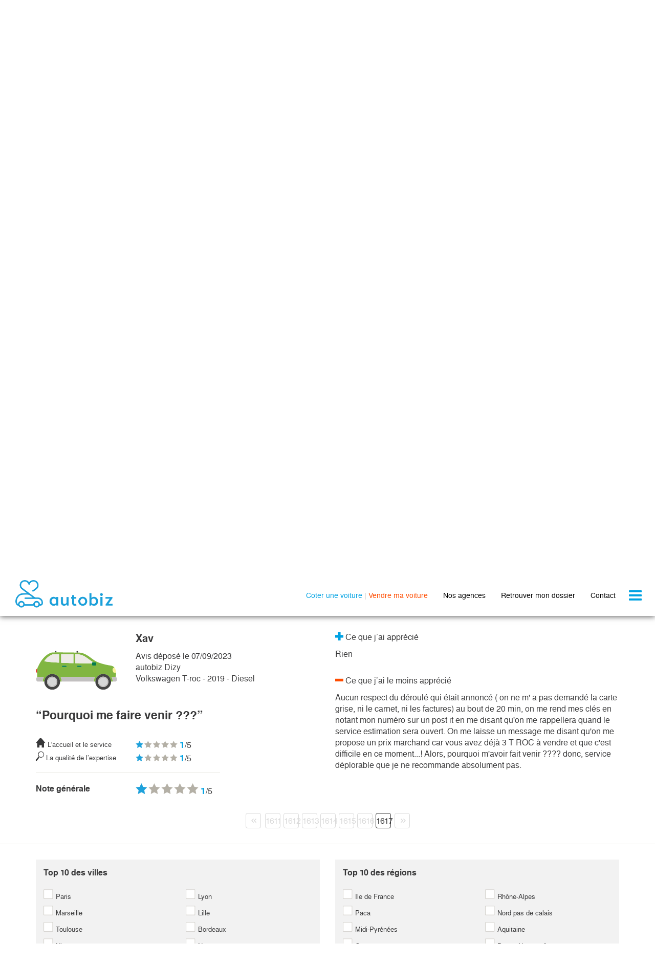

--- FILE ---
content_type: text/html
request_url: https://vendre.autobiz.fr/avis-autobiz/58107/
body_size: 45213
content:




            <!DOCTYPE html>
<!--[if lte IE 7]> <html class="ie7 no-js oldie" lang="fr"> <![endif]-->
<!--[if IE 8]> <html class="ie8 no-js" lang="fr"> <![endif]-->
<!--[if IE 9]> <html class="ie9 no-js" lang="fr"> <![endif]-->
<!--[if gt IE 9]><!--> <html class="no-js" lang="fr"> <!--<![endif]-->
<head>
        <title>Avis autobiz : nos clients témoignent | autobiz®</title>      
    <meta name="description" content="Avis clients d'autobiz | 8444 clients d’autobiz donnent leur avis sur les garages partenaires autobiz" />
    <meta name="format-detection" content="telephone=no" />
        <meta name="facebook-domain-verification" content="6cg7l8ksqf2lqb5fugg3lkylldvkbo" />
      
        <meta name="keywords" content="avis, avis client, commentaire, evaluation, avis service, Avis-Verifies , avis certifies, avis verifies, autobiz , vendre.autobiz.fr " />
        
    <base href="https://vendre.autobiz.fr/" />
    <link rel="shortcut icon" type="image/x-icon" href="https://static.autobiz.fr/b2c_fr/web/public/images/icon/favicon.1464706046.ico" />
                        	    
        <meta name="robots" content="noindex, follow" />
            
        <meta http-equiv="Content-Type" content="text/html; charset=iso-8859-1" />    <meta name="viewport" content="width=device-width, initial-scale=1.0, maximum-scale=1.0,user-scalable=0">
        <link rel="stylesheet" type="text/css" href="https://static.autobiz.fr/b2c_fr/web/public/css/customized-bootstrap-5.1764155672.css" media="screen,print" />
        <link rel="stylesheet" type="text/css" href="https://static.autobiz.fr/b2c_fr/web/public/css/stylesRecast.1641896747.css" media="screen,print" />
            <script type="text/javascript" src="b2c_fr/web/public/js/jquery.min.1752667831.js"></script>
    	
    

    <!--[if IE 8]>
    <script type="text/javascript">
            document.createElement("footer");
            document.createElement("header");
            document.createElement("aside");
            document.createElement("section");
    </script>
    <![endif]-->
            <script type="text/javascript">window.gdprAppliesGlobally=true;(function(){function a(e){if(!window.frames[e]){if(document.body&&document.body.firstChild){var t=document.body;var n=document.createElement("iframe");n.style.display="none";n.name=e;n.title=e;t.insertBefore(n,t.firstChild)}
else{setTimeout(function(){a(e)},5)}}}function e(n,r,o,c,s){function e(e,t,n,a){if(typeof n!=="function"){return}if(!window[r]){window[r]=[]}var i=false;if(s){i=s(e,t,n)}if(!i){window[r].push({command:e,parameter:t,callback:n,version:a})}}e.stub=true;function t(a){if(!window[n]||window[n].stub!==true){return}if(!a.data){return}
var i=typeof a.data==="string";var e;try{e=i?JSON.parse(a.data):a.data}catch(t){return}if(e[o]){var r=e[o];window[n](r.command,r.parameter,function(e,t){var n={};n[c]={returnValue:e,success:t,callId:r.callId};a.source.postMessage(i?JSON.stringify(n):n,"*")},r.version)}}
if(typeof window[n]!=="function"){window[n]=e;if(window.addEventListener){window.addEventListener("message",t,false)}else{window.attachEvent("onmessage",t)}}}e("__tcfapi","__tcfapiBuffer","__tcfapiCall","__tcfapiReturn");a("__tcfapiLocator");(function(e){
var t=document.createElement("script");t.id="spcloader";t.type="text/javascript";t.async=true;t.src="https://sdk.privacy-center.org/"+e+"/loader.js?target="+document.location.hostname;t.charset="utf-8";var n=document.getElementsByTagName("script")[0];n.parentNode.insertBefore(t,n)})("cfad80dd-8fb6-43fa-a253-7156b52c2514")})();</script>

<style>.async-hide { opacity: 0 !important} </style>

<script type="text/javascript">
    (function(a,s,y,n,c,h,i,d,e){
        s.className+=' '+y;
        h.start=1*new Date;
        h.end=i=function(){
            s.className=s.className.replace(RegExp(' ?'+y),'')
        };
        (a[n]=a[n]||[]).hide=h;setTimeout(function(){
            i();h.end=null},c);h.timeout=c})(window,document.documentElement,'async-hide','dataLayer',4000,{'GTM-K4ZBW8':true});
    
</script>
<!-- Google Tag Manager -->

<script>(function(w,d,s,l,i){w[l]=w[l]||[];w[l].push({'gtm.start':

new Date().getTime(),event:'gtm.js'});var f=d.getElementsByTagName(s)[0],

j=d.createElement(s),dl=l!='dataLayer'?'&l='+l:'';j.async=true;j.src=

'https://www.googletagmanager.com/gtm.js?id='+i+dl;f.parentNode.insertBefore(j,f);

})(window,document,'script','dataLayer','GTM-K4ZBW8');</script> 

<!-- End Google Tag Manager -->











        
 

    



    	<script type="text/javascript">
		$(document).ready(function(){

			$('.aSubmit').click(function(){
				$("#formHeader").attr("action",$(this).attr("data-action"));
				$("#formHeader").submit();
			});
		});
	</script>

    
    

        </head>
<body >
    <script>
    </script>

<script>
    </script>


<!-- DataLayer -->
<script> 
   dataLayer.push({
    'niveau1':"contenu",
    'niveau2':"avis"   
 });
  
</script>
<!-- End DataLayer -->
<!-- Google Tag Manager (noscript) -->
<noscript>
    <iframe src="https://www.googletagmanager.com/ns.html?id=GTM-K4ZBW8" height="0" width="0" style="display:none;visibility:hidden"></iframe>
</noscript>
<!-- End Google Tag Manager (noscript) -->


<div class="container-cookie">
</div>
    <div class="wrapperGlobal">
        <div class="wrapper">
                    <header>
                <nav class="navbar navbar-default navbar-fixed-top print-margin">
                    <div class="container-fluid">

                        <div class="navbar-header">
                                                                                    <button type="button" class="navbar-toggle collapsed" data-bs-toggle="collapse" data-bs-target="#navbar" aria-expanded="false" aria-controls="navbar">
                                <span class="sr-only">Toggle navigation</span>
                                <span class="icon-bar"></span>
                                <span class="icon-bar"></span>
                                <span class="icon-bar"></span>
                            </button>
                            <a class="navbar-brand" href="https://vendre.autobiz.fr/"><span class="sprite">
                            <img src="https://vendre.autobiz.fr/b2c_fr/web/public/images/sprite/autobiz_logo_new_2.svg" class="svg illustration" alt="Logo site autobiz" title="Logo site autobiz" style="width: 190px;padding-top: 10px;"></span></a>
                            <ul class="menu-inline hidden-xs">
                                <li><a href="https://coteauto.autobiz.fr/" class="cote-link" onclick="dataLayer.push({'event':'customEvent','customCategorie' :'navigation','customAction':'clicOffre','customLabel':'cote'});">Coter une voiture</a> | <a href="https://vendre.autobiz.fr/" class="vente-link" onclick="dataLayer.push({'event':'customEvent','customCategorie' :'navigation','customAction':'clicOffre','customLabel':'vente'});">Vendre ma voiture</a></li>
                                <li class="hidden-sm"><a href="https://vendre.autobiz.fr/liste-garages-reprise/" class="black-link">Nos agences</a></li>
                                <li><a href="https://vendre.autobiz.fr/gerer-mon-dossier/" class="black-link">Retrouver mon dossier</a></li>
                                <li class="hidden-sm hidden-md"><a href="https://vendre.autobiz.fr/contact/" class="black-link">Contact</a></li>
                            </ul>
                                                                                </div>
                                                <div id="navbar" class="navbar-collapse collapse">
                            <ul class="nav navbar-nav menu-block">
                                <li><a href="https://vendre.autobiz.fr/" class="vente-link" onclick="dataLayer.push({'event':'customEvent','customCategorie' :'navigation','customAction':'clicOffre','customLabel':'vente'});">Vendre ma voiture en 1H</a></li>
                                <li><a href="https://coteauto.autobiz.fr/" class="cote-link" onclick="dataLayer.push({'event':'customEvent','customCategorie' :'navigation','customAction':'clicOffre','customLabel':'cote'});">Calculer ma cote autobiz</a></li>
                                <li><a href="https://vendre.autobiz.fr/rejoignez-nous" target="_blank" class="black-link">Rejoignez-nous</a></li>
                                <li class="hidden-md hidden-lg hidden-xlg"><a href="https://vendre.autobiz.fr/liste-garages-reprise/" class="black-link">Nos agences</a></i>
                                <li class="hidden-lg hidden-xlg"><a href="https://vendre.autobiz.fr/contact/" class="black-link">Contact</a></li>
                                <li><a href="https://vendre.autobiz.fr/devenir-partenaire/"  class="black-link">Devenir partenaire</a></li>
                                </ul>
                        </div><!--/.nav-collapse -->
                                            </div>
                </nav>
            </header>
                    <div class="headerWrapContent">
        </div>
	

                <div class="container">
        <div class="row">
            <div class="col-xs-12 col-bcrumb">
                <ul class="breadcrumb">
                                             <li>
                                                        <a href="">Accueil</a>
                                                    </li>
                                            <li>
                                                        Avis des internautes
                                                    </li>
                                    </ul>
            </div>
        </div>
    </div>

        <div class="container">
        <div class="row">
            <div class="col-xs-12">
                <h1 class="autobiz-blue bold bottom-buffer">Nos clients témoignent</h1>
                <p>
					Ces avis proviennent de tous de clients prêts à partager leur expérience avec un partenaire autobiz. 
                </p>
                <p>
					Qu'ils soient positifs ou négatifs, ces commentaires contribuent à promouvoir les bonnes pratiques lors des rendez-vous.
                </p>
            </div>
        </div>
    </div>

    <div class="gray-wrapper">
        <form action="#" method="post" id="form_avis" class=" webshims">
            <div class="container">
                <div class="row">
                    <div class="col-xs-12 col-sm-4">
                        <div class="form-group">
                            <label>Rechercher des avis clients</label>
                            <select class="form-control" name="filter_region" id="filter_region">
                                <option value = "0">Région</option>
                                                                <option value = "1">Alsace</option>
                                                                <option value = "2">Aquitaine</option>
                                                                <option value = "3">Auvergne</option>
                                                                <option value = "16">Basse-Normandie</option>
                                                                <option value = "4">Bourgogne</option>
                                                                <option value = "5">Bretagne</option>
                                                                <option value = "6">Centre</option>
                                                                <option value = "7">Champagne - Ardenne</option>
                                                                <option value = "8">Corse</option>
                                                                <option value = "10">Franche-Comté</option>
                                                                <option value = "9">Haute-Normandie</option>
                                                                <option value = "11">Ile-de-France</option>
                                                                <option value = "12">Languedoc - Roussillon</option>
                                                                <option value = "13">Limousin</option>
                                                                <option value = "14">Lorraine</option>
                                                                <option value = "15">Midi - Pyrenées</option>
                                                                <option value = "17">Nord - Pas-de-Calais</option>
                                                                <option value = "18">Pays de la Loire</option>
                                                                <option value = "19">Picardie</option>
                                                                <option value = "20">Poitou-Charentes</option>
                                                                <option value = "21">Provence - Alpes - Côte-d'Azur</option>
                                                                <option value = "22">Rhône-Alpes</option>
                                                            </select>
                        </div>
                    </div>
                    <div class="col-xs-12 col-sm-4">
                        <div class="form-group">
	                        <label>&nbsp;</label>
                            <select class="form-control" name="filter_agence" id="filter_agence">
                                <option value = "0" selected="selected">Nom du Partenaire</option>
                                								                                <option value="190184">Albi</option>
								                                								                                <option value="201358">Angerville</option>
								                                								                                <option value="186429">Angouleme</option>
								                                								                                <option value="157933">Arnas</option>
								                                								                                <option value="203105">Aucamville</option>
								                                								                                <option value="33042">Bagard</option>
								                                								                                <option value="185070">Beauchamp</option>
								                                								                                <option value="3123">Belley</option>
								                                								                                <option value="21876">Bormes-les-mimosas</option>
								                                								                                <option value="39079">Brech</option>
								                                								                                <option value="154371">Bressuire</option>
								                                								                                <option value="196928">Brie comte robert</option>
								                                								                                <option value="204309">Bruyeres-et-montberault</option>
								                                								                                <option value="178289">Calais</option>
								                                								                                <option value="204710">Cannes</option>
								                                								                                <option value="106634">Carcassonne</option>
								                                								                                <option value="125526">Carrieres sur seine</option>
								                                								                                <option value="212682">Chambery</option>
								                                								                                <option value="106978">Chartres de bretagne</option>
								                                								                                <option value="52631">Châteauneuf-du-rhône</option>
								                                								                                <option value="209353">Chatenoy le royal</option>
								                                								                                <option value="168445">Clamart</option>
								                                								                                <option value="149937">Coignieres</option>
								                                								                                <option value="178555">Coignieres</option>
								                                								                                <option value="196476">Coignieres</option>
								                                								                                <option value="4771">Colmar</option>
								                                								                                <option value="147264">Combs la ville</option>
								                                								                                <option value="211680">Conflans-sainte-honorine</option>
								                                								                                <option value="165112">Coren</option>
								                                								                                <option value="192913">Cormeilles-en-parisis</option>
								                                								                                <option value="197923">Courbevoie</option>
								                                								                                <option value="123614">Cournon d'auvergne</option>
								                                								                                <option value="173264">Couzeix</option>
								                                								                                <option value="198045">Creuzier le vieux</option>
								                                								                                <option value="170792">Echirolles</option>
								                                								                                <option value="60766">Elne</option>
								                                								                                <option value="178329">Escondeaux</option>
								                                								                                <option value="190439">Eysines</option>
								                                								                                <option value="175896">Fenouillet</option>
								                                								                                <option value="166690">Fontenay sous bois</option>
								                                								                                <option value="61153">Ganges</option>
								                                								                                <option value="176120">Gargenville</option>
								                                								                                <option value="216736">Gasny</option>
								                                								                                <option value="212660">Gevrey-chambertin</option>
								                                								                                <option value="170675">Granville</option>
								                                								                                <option value="125210">Grasse</option>
								                                								                                <option value="183395">Guipavas</option>
								                                								                                <option value="198554">Haguenau</option>
								                                								                                <option value="188937">Illkirch-graffenstaden</option>
								                                								                                <option value="176817">Irigny</option>
								                                								                                <option value="146974">La madeleine</option>
								                                								                                <option value="199407">La penne sur huveaune</option>
								                                								                                <option value="188333">La rochelle</option>
								                                								                                <option value="156788">Lavau</option>
								                                								                                <option value="168533">Le crès</option>
								                                								                                <option value="182774">Le landreau</option>
								                                								                                <option value="9418">Le-poiré-sur-vie</option>
								                                								                                <option value="188183">Le-val-saint-père</option>
								                                								                                <option value="192387">Les angles</option>
								                                								                                <option value="185662">Les ponts-de-cé</option>
								                                								                                <option value="195316">Leuville sur orge</option>
								                                								                                <option value="143779">Ludres</option>
								                                								                                <option value="196038">Malay le grand</option>
								                                								                                <option value="171412">Marly</option>
								                                								                                <option value="15036">Maulevrier</option>
								                                								                                <option value="204574">Meistratzhein</option>
								                                								                                <option value="162902">Meythet</option>
								                                								                                <option value="187314">Migne auxances</option>
								                                								                                <option value="207319">Mirecourt</option>
								                                								                                <option value="202136">Montauban</option>
								                                								                                <option value="157856">Monts</option>
								                                								                                <option value="175378">Mours</option>
								                                								                                <option value="41734">Nanterre</option>
								                                								                                <option value="60862">Neuilly-sous-clermont</option>
								                                								                                <option value="184392">Neuville-en-ferrain</option>
								                                								                                <option value="36937">Noyon</option>
								                                								                                <option value="192402">Onet-le-chateau</option>
								                                								                                <option value="154646">Persan</option>
								                                								                                <option value="11789">Pornic</option>
								                                								                                <option value="169734">Poussay</option>
								                                								                                <option value="164768">Pringy</option>
								                                								                                <option value="198267">Quesnoy-sur-deûle</option>
								                                								                                <option value="150067">Quevert</option>
								                                								                                <option value="153998">Quevert</option>
								                                								                                <option value="2948">Reims</option>
								                                								                                <option value="209925">Roissy-en-brie</option>
								                                								                                <option value="189643">Romainville</option>
								                                								                                <option value="195571">Roncq</option>
								                                								                                <option value="198345">Rouen</option>
								                                								                                <option value="175746">Ruy-montceau</option>
								                                								                                <option value="198822">Sailly-labourse</option>
								                                								                                <option value="163671">Saint mars du désert</option>
								                                								                                <option value="20820">Saint maurice l'exil</option>
								                                								                                <option value="51955">Saint pathus</option>
								                                								                                <option value="160013">Saint priest</option>
								                                								                                <option value="169440">Saint saturnin</option>
								                                								                                <option value="188620">Saint soupplets</option>
								                                								                                <option value="195810">Saint-barthélemy</option>
								                                								                                <option value="212230">Saint-etienne</option>
								                                								                                <option value="215331">Saint-genis-laval</option>
								                                								                                <option value="203429">Saint-priest</option>
								                                								                                <option value="177486">Sainte luce sur loire</option>
								                                								                                <option value="203071">Sainte seve</option>
								                                								                                <option value="188210">Saran</option>
								                                								                                <option value="216698">Sartrouville</option>
								                                								                                <option value="199802">Saulx-les-chartreux</option>
								                                								                                <option value="186299">Sausheim</option>
								                                								                                <option value="157491">Seyssinet-pariset</option>
								                                								                                <option value="177935">Sotteville les rouen</option>
								                                								                                <option value="203387">Strasbourg</option>
								                                								                                <option value="10605">Suce sur erdre</option>
								                                								                                <option value="39879">Tanlay</option>
								                                								                                <option value="213564">Teyran</option>
								                                								                                <option value="49328">Thiais</option>
								                                								                                <option value="166453">Thiers</option>
								                                								                                <option value="188307">Thionville</option>
								                                								                                <option value="153495">Toulon 2</option>
								                                								                                <option value="33092">Toulouse nord</option>
								                                								                                <option value="259">Tours</option>
								                                								                                <option value="198300">Valenciennes</option>
								                                								                                <option value="196036">Vaulx-en-velin</option>
								                                								                                <option value="195292">Verneuil l etang</option>
								                                								                                <option value="178206">Villard-bonnot</option>
								                                								                                <option value="193218">Villebon-sur-yvette</option>
								                                								                                <option value="172127">Villeneuve le roi</option>
								                                								                                <option value="189514">Vivy</option>
								                                								                                <option value="43074">Warcq</option>
								                                								                                <option value="178301">Wittenheim</option>
								                                								                                                            </select>
                        </div>
                    </div>
                    <div class="col-xs-12 col-sm-4">
                        <div class="form-group">
                            <label for="filter_order">Trier par </label>
                            <select class="form-control" name="filter_order" id="filter_order">
                                <option value="date">Date</option>
                                <option value="note">Meilleure note</option>
                            </select>
                        </div>
                    </div>

                </div>
            </div>
        </form>
    </div>

    <div class="top-buffer">
        <div id="loader">Chargement ...</div>
        <div id="list_avis" class="hidden">
            
            {{#listAvis}}
            <div class="container" style="display: {{first}};">
                <div class="row">
                    <div class="col-xs-12">
                        <hr class="gray" style="margin-top: 34px; margin-bottom: 45px;">
                    </div>
                </div>
            </div>
        <div class="container review">
            <div class="row">
                <div class="col-xs-12 col-sm-6">    
                    <div class="row">
                        <div class="col-xs-12 col-sm-6 col-sm-push-6 col-md-7 col-md-push-5 col-lg-8 col-lg-push-4  col-xlg-9 col-xlg-push-3">
                            <h4 class="reset-margin-top bold">{{prenom}}</h4>  
                        </div>
                    </div>
                    <div class="row ">
                        <div class="col-xs-12 col-sm-6 col-md-5 col-lg-4 col-xlg-3">
                            <div class="text-center text-xs-left">
                                <div class="car-{{carrosserie_class}} car-{{carrosserie_class}}-dims bottom-buffer inline-block"></div>
                            </div>                  
                        </div>                  
                        <div class="col-xs-12 col-sm-6">
                            <div class="bottom-buffer"> 
                                Avis déposé le {{date_depot}}<br>
                                {{agence}}<br>
                                {{marque}} {{modele}} - {{annee}} - {{carburant}}
                            </div>
                        </div>
                    </div>

                    <p class="h2 bold reset-margin-top" id ="title-review-{{avis_id}}">“{{titre}}”</p>
                    <div class="row top-buffer" style="margin-bottom: 10px">
                        <div class="col-xs-12">
                            <div class="row">
                                <div class="col-xs-12 col-sm-6 col-md-5 col-lg-4 col-xlg-3">
                                    <span class="icon-home  large"></span> <span class="small">L'accueil et le service</span>
                                </div>
                                <div class="col-xs-12 col-sm-6 col-md-7 col-lg-8 col-xlg-9">
                                     <div class="sprite-etoile-{{etoile_acceuil}} sprite-etoile-{{etoile_acceuil}}-dims inline-block"></div>
                                    <span class="bold large autobiz-blue">{{note_acceuil}}</span>/5
                                </div>
                            </div>
                            <div class="row">
                                <div class="col-xs-12 col-sm-6 col-md-5 col-lg-4 col-xlg-3">
                                    <span class="icon-magnifying-glass large"></span> <span class="small">La qualité de l’expertise</span> 
                                </div>
                                <div class="col-xs-12 col-sm-6 col-md-7 col-lg-8 col-xlg-9">
                                    <div class="sprite-etoile-{{etoile_expertise}} sprite-etoile-{{etoile_expertise}}-dims inline-block"></div>
                                    <span class="bold large autobiz-blue">{{note_expertise}}</span>/5
                                </div>
                            </div>
                            <div class="row">
                                <div class="col-xs-12 col-md-8 col-lg-8 col-xlg-6">
                                    <hr class="gray hidden-xs" style="margin-top: 15px; margin-bottom: 20px;">
                                </div>
                            </div>
                            <div class="row">
                                <div class="col-xs-12 col-sm-6 col-md-5 col-lg-4 col-xlg-3">
                                    <span class="bold">Note générale</span>
                                </div>
                                <div class="col-xs-12 col-sm-6 col-md-7 col-lg-8 col-xlg-9">
                                    <div class="sprite-etoile-{{etoile_generale}} sprite-etoile-big-dims inline-block"></div>
                                    <span class="bold large autobiz-blue">{{note_generale}}</span>/5
                                </div>
                            </div>

                        </div>

                    </div>

                </div>
                <div class="col-xs-12 col-sm-6">    
                    <p>
                        <span class="sign icon-plus autobiz-blue"></span> Ce que j’ai apprécié
                    </p>
                    <p>{{{commentaire_positif}}}</p>
                    <p class="top-buffer">
                        <span class="sign icon-minus autobiz-orange"></span> Ce que j’ai le moins apprécié
                    </p>
                    <p>{{{commentaire_negatif}}}</p>
                </div>
            </div>
        </div>

        {{/listAvis}}
        
        </div>
         <!-- Pagination -->
           <div class="container">
                <div id="pagination_avis">
                    <a href="#" class="prev" id="pagination_prev"><span class="icon-chevron-left"></span><span class="icon-chevron-left"></span></a>
                    <div class="pagination-wrapper">
                        <div class="page-container" id="pagination_pages_container">
                                                        <a href="#" class="active getpage" data-page="1">1</a>
                                                        <a href="#" class=" getpage" data-page="2">2</a>
                                                        <a href="#" class=" getpage" data-page="3">3</a>
                                                        <a href="#" class=" getpage" data-page="4">4</a>
                                                        <a href="#" class=" getpage" data-page="5">5</a>
                                                        <a href="#" class=" getpage" data-page="6">6</a>
                                                        <a href="#" class=" getpage" data-page="7">7</a>
                                                        <a href="#" class=" getpage" data-page="8">8</a>
                                                        <a href="#" class=" getpage" data-page="9">9</a>
                                                        <a href="#" class=" getpage" data-page="10">10</a>
                                                        <a href="#" class=" getpage" data-page="11">11</a>
                                                        <a href="#" class=" getpage" data-page="12">12</a>
                                                        <a href="#" class=" getpage" data-page="13">13</a>
                                                        <a href="#" class=" getpage" data-page="14">14</a>
                                                        <a href="#" class=" getpage" data-page="15">15</a>
                                                        <a href="#" class=" getpage" data-page="16">16</a>
                                                        <a href="#" class=" getpage" data-page="17">17</a>
                                                        <a href="#" class=" getpage" data-page="18">18</a>
                                                        <a href="#" class=" getpage" data-page="19">19</a>
                                                        <a href="#" class=" getpage" data-page="20">20</a>
                                                        <a href="#" class=" getpage" data-page="21">21</a>
                                                        <a href="#" class=" getpage" data-page="22">22</a>
                                                        <a href="#" class=" getpage" data-page="23">23</a>
                                                        <a href="#" class=" getpage" data-page="24">24</a>
                                                        <a href="#" class=" getpage" data-page="25">25</a>
                                                        <a href="#" class=" getpage" data-page="26">26</a>
                                                        <a href="#" class=" getpage" data-page="27">27</a>
                                                        <a href="#" class=" getpage" data-page="28">28</a>
                                                        <a href="#" class=" getpage" data-page="29">29</a>
                                                        <a href="#" class=" getpage" data-page="30">30</a>
                                                        <a href="#" class=" getpage" data-page="31">31</a>
                                                        <a href="#" class=" getpage" data-page="32">32</a>
                                                        <a href="#" class=" getpage" data-page="33">33</a>
                                                        <a href="#" class=" getpage" data-page="34">34</a>
                                                        <a href="#" class=" getpage" data-page="35">35</a>
                                                        <a href="#" class=" getpage" data-page="36">36</a>
                                                        <a href="#" class=" getpage" data-page="37">37</a>
                                                        <a href="#" class=" getpage" data-page="38">38</a>
                                                        <a href="#" class=" getpage" data-page="39">39</a>
                                                        <a href="#" class=" getpage" data-page="40">40</a>
                                                        <a href="#" class=" getpage" data-page="41">41</a>
                                                        <a href="#" class=" getpage" data-page="42">42</a>
                                                        <a href="#" class=" getpage" data-page="43">43</a>
                                                        <a href="#" class=" getpage" data-page="44">44</a>
                                                        <a href="#" class=" getpage" data-page="45">45</a>
                                                        <a href="#" class=" getpage" data-page="46">46</a>
                                                        <a href="#" class=" getpage" data-page="47">47</a>
                                                        <a href="#" class=" getpage" data-page="48">48</a>
                                                        <a href="#" class=" getpage" data-page="49">49</a>
                                                        <a href="#" class=" getpage" data-page="50">50</a>
                                                        <a href="#" class=" getpage" data-page="51">51</a>
                                                        <a href="#" class=" getpage" data-page="52">52</a>
                                                        <a href="#" class=" getpage" data-page="53">53</a>
                                                        <a href="#" class=" getpage" data-page="54">54</a>
                                                        <a href="#" class=" getpage" data-page="55">55</a>
                                                        <a href="#" class=" getpage" data-page="56">56</a>
                                                        <a href="#" class=" getpage" data-page="57">57</a>
                                                        <a href="#" class=" getpage" data-page="58">58</a>
                                                        <a href="#" class=" getpage" data-page="59">59</a>
                                                        <a href="#" class=" getpage" data-page="60">60</a>
                                                        <a href="#" class=" getpage" data-page="61">61</a>
                                                        <a href="#" class=" getpage" data-page="62">62</a>
                                                        <a href="#" class=" getpage" data-page="63">63</a>
                                                        <a href="#" class=" getpage" data-page="64">64</a>
                                                        <a href="#" class=" getpage" data-page="65">65</a>
                                                        <a href="#" class=" getpage" data-page="66">66</a>
                                                        <a href="#" class=" getpage" data-page="67">67</a>
                                                        <a href="#" class=" getpage" data-page="68">68</a>
                                                        <a href="#" class=" getpage" data-page="69">69</a>
                                                        <a href="#" class=" getpage" data-page="70">70</a>
                                                        <a href="#" class=" getpage" data-page="71">71</a>
                                                        <a href="#" class=" getpage" data-page="72">72</a>
                                                        <a href="#" class=" getpage" data-page="73">73</a>
                                                        <a href="#" class=" getpage" data-page="74">74</a>
                                                        <a href="#" class=" getpage" data-page="75">75</a>
                                                        <a href="#" class=" getpage" data-page="76">76</a>
                                                        <a href="#" class=" getpage" data-page="77">77</a>
                                                        <a href="#" class=" getpage" data-page="78">78</a>
                                                        <a href="#" class=" getpage" data-page="79">79</a>
                                                        <a href="#" class=" getpage" data-page="80">80</a>
                                                        <a href="#" class=" getpage" data-page="81">81</a>
                                                        <a href="#" class=" getpage" data-page="82">82</a>
                                                        <a href="#" class=" getpage" data-page="83">83</a>
                                                        <a href="#" class=" getpage" data-page="84">84</a>
                                                        <a href="#" class=" getpage" data-page="85">85</a>
                                                        <a href="#" class=" getpage" data-page="86">86</a>
                                                        <a href="#" class=" getpage" data-page="87">87</a>
                                                        <a href="#" class=" getpage" data-page="88">88</a>
                                                        <a href="#" class=" getpage" data-page="89">89</a>
                                                        <a href="#" class=" getpage" data-page="90">90</a>
                                                        <a href="#" class=" getpage" data-page="91">91</a>
                                                        <a href="#" class=" getpage" data-page="92">92</a>
                                                        <a href="#" class=" getpage" data-page="93">93</a>
                                                        <a href="#" class=" getpage" data-page="94">94</a>
                                                        <a href="#" class=" getpage" data-page="95">95</a>
                                                        <a href="#" class=" getpage" data-page="96">96</a>
                                                        <a href="#" class=" getpage" data-page="97">97</a>
                                                        <a href="#" class=" getpage" data-page="98">98</a>
                                                        <a href="#" class=" getpage" data-page="99">99</a>
                                                        <a href="#" class=" getpage" data-page="100">100</a>
                                                        <a href="#" class=" getpage" data-page="101">101</a>
                                                        <a href="#" class=" getpage" data-page="102">102</a>
                                                        <a href="#" class=" getpage" data-page="103">103</a>
                                                        <a href="#" class=" getpage" data-page="104">104</a>
                                                        <a href="#" class=" getpage" data-page="105">105</a>
                                                        <a href="#" class=" getpage" data-page="106">106</a>
                                                        <a href="#" class=" getpage" data-page="107">107</a>
                                                        <a href="#" class=" getpage" data-page="108">108</a>
                                                        <a href="#" class=" getpage" data-page="109">109</a>
                                                        <a href="#" class=" getpage" data-page="110">110</a>
                                                        <a href="#" class=" getpage" data-page="111">111</a>
                                                        <a href="#" class=" getpage" data-page="112">112</a>
                                                        <a href="#" class=" getpage" data-page="113">113</a>
                                                        <a href="#" class=" getpage" data-page="114">114</a>
                                                        <a href="#" class=" getpage" data-page="115">115</a>
                                                        <a href="#" class=" getpage" data-page="116">116</a>
                                                        <a href="#" class=" getpage" data-page="117">117</a>
                                                        <a href="#" class=" getpage" data-page="118">118</a>
                                                        <a href="#" class=" getpage" data-page="119">119</a>
                                                        <a href="#" class=" getpage" data-page="120">120</a>
                                                        <a href="#" class=" getpage" data-page="121">121</a>
                                                        <a href="#" class=" getpage" data-page="122">122</a>
                                                        <a href="#" class=" getpage" data-page="123">123</a>
                                                        <a href="#" class=" getpage" data-page="124">124</a>
                                                        <a href="#" class=" getpage" data-page="125">125</a>
                                                        <a href="#" class=" getpage" data-page="126">126</a>
                                                        <a href="#" class=" getpage" data-page="127">127</a>
                                                        <a href="#" class=" getpage" data-page="128">128</a>
                                                        <a href="#" class=" getpage" data-page="129">129</a>
                                                        <a href="#" class=" getpage" data-page="130">130</a>
                                                        <a href="#" class=" getpage" data-page="131">131</a>
                                                        <a href="#" class=" getpage" data-page="132">132</a>
                                                        <a href="#" class=" getpage" data-page="133">133</a>
                                                        <a href="#" class=" getpage" data-page="134">134</a>
                                                        <a href="#" class=" getpage" data-page="135">135</a>
                                                        <a href="#" class=" getpage" data-page="136">136</a>
                                                        <a href="#" class=" getpage" data-page="137">137</a>
                                                        <a href="#" class=" getpage" data-page="138">138</a>
                                                        <a href="#" class=" getpage" data-page="139">139</a>
                                                        <a href="#" class=" getpage" data-page="140">140</a>
                                                        <a href="#" class=" getpage" data-page="141">141</a>
                                                        <a href="#" class=" getpage" data-page="142">142</a>
                                                        <a href="#" class=" getpage" data-page="143">143</a>
                                                        <a href="#" class=" getpage" data-page="144">144</a>
                                                        <a href="#" class=" getpage" data-page="145">145</a>
                                                        <a href="#" class=" getpage" data-page="146">146</a>
                                                        <a href="#" class=" getpage" data-page="147">147</a>
                                                        <a href="#" class=" getpage" data-page="148">148</a>
                                                        <a href="#" class=" getpage" data-page="149">149</a>
                                                        <a href="#" class=" getpage" data-page="150">150</a>
                                                        <a href="#" class=" getpage" data-page="151">151</a>
                                                        <a href="#" class=" getpage" data-page="152">152</a>
                                                        <a href="#" class=" getpage" data-page="153">153</a>
                                                        <a href="#" class=" getpage" data-page="154">154</a>
                                                        <a href="#" class=" getpage" data-page="155">155</a>
                                                        <a href="#" class=" getpage" data-page="156">156</a>
                                                        <a href="#" class=" getpage" data-page="157">157</a>
                                                        <a href="#" class=" getpage" data-page="158">158</a>
                                                        <a href="#" class=" getpage" data-page="159">159</a>
                                                        <a href="#" class=" getpage" data-page="160">160</a>
                                                        <a href="#" class=" getpage" data-page="161">161</a>
                                                        <a href="#" class=" getpage" data-page="162">162</a>
                                                        <a href="#" class=" getpage" data-page="163">163</a>
                                                        <a href="#" class=" getpage" data-page="164">164</a>
                                                        <a href="#" class=" getpage" data-page="165">165</a>
                                                        <a href="#" class=" getpage" data-page="166">166</a>
                                                        <a href="#" class=" getpage" data-page="167">167</a>
                                                        <a href="#" class=" getpage" data-page="168">168</a>
                                                        <a href="#" class=" getpage" data-page="169">169</a>
                                                        <a href="#" class=" getpage" data-page="170">170</a>
                                                        <a href="#" class=" getpage" data-page="171">171</a>
                                                        <a href="#" class=" getpage" data-page="172">172</a>
                                                        <a href="#" class=" getpage" data-page="173">173</a>
                                                        <a href="#" class=" getpage" data-page="174">174</a>
                                                        <a href="#" class=" getpage" data-page="175">175</a>
                                                        <a href="#" class=" getpage" data-page="176">176</a>
                                                        <a href="#" class=" getpage" data-page="177">177</a>
                                                        <a href="#" class=" getpage" data-page="178">178</a>
                                                        <a href="#" class=" getpage" data-page="179">179</a>
                                                        <a href="#" class=" getpage" data-page="180">180</a>
                                                        <a href="#" class=" getpage" data-page="181">181</a>
                                                        <a href="#" class=" getpage" data-page="182">182</a>
                                                        <a href="#" class=" getpage" data-page="183">183</a>
                                                        <a href="#" class=" getpage" data-page="184">184</a>
                                                        <a href="#" class=" getpage" data-page="185">185</a>
                                                        <a href="#" class=" getpage" data-page="186">186</a>
                                                        <a href="#" class=" getpage" data-page="187">187</a>
                                                        <a href="#" class=" getpage" data-page="188">188</a>
                                                        <a href="#" class=" getpage" data-page="189">189</a>
                                                        <a href="#" class=" getpage" data-page="190">190</a>
                                                        <a href="#" class=" getpage" data-page="191">191</a>
                                                        <a href="#" class=" getpage" data-page="192">192</a>
                                                        <a href="#" class=" getpage" data-page="193">193</a>
                                                        <a href="#" class=" getpage" data-page="194">194</a>
                                                        <a href="#" class=" getpage" data-page="195">195</a>
                                                        <a href="#" class=" getpage" data-page="196">196</a>
                                                        <a href="#" class=" getpage" data-page="197">197</a>
                                                        <a href="#" class=" getpage" data-page="198">198</a>
                                                        <a href="#" class=" getpage" data-page="199">199</a>
                                                        <a href="#" class=" getpage" data-page="200">200</a>
                                                        <a href="#" class=" getpage" data-page="201">201</a>
                                                        <a href="#" class=" getpage" data-page="202">202</a>
                                                        <a href="#" class=" getpage" data-page="203">203</a>
                                                        <a href="#" class=" getpage" data-page="204">204</a>
                                                        <a href="#" class=" getpage" data-page="205">205</a>
                                                        <a href="#" class=" getpage" data-page="206">206</a>
                                                        <a href="#" class=" getpage" data-page="207">207</a>
                                                        <a href="#" class=" getpage" data-page="208">208</a>
                                                        <a href="#" class=" getpage" data-page="209">209</a>
                                                        <a href="#" class=" getpage" data-page="210">210</a>
                                                        <a href="#" class=" getpage" data-page="211">211</a>
                                                        <a href="#" class=" getpage" data-page="212">212</a>
                                                        <a href="#" class=" getpage" data-page="213">213</a>
                                                        <a href="#" class=" getpage" data-page="214">214</a>
                                                        <a href="#" class=" getpage" data-page="215">215</a>
                                                        <a href="#" class=" getpage" data-page="216">216</a>
                                                        <a href="#" class=" getpage" data-page="217">217</a>
                                                        <a href="#" class=" getpage" data-page="218">218</a>
                                                        <a href="#" class=" getpage" data-page="219">219</a>
                                                        <a href="#" class=" getpage" data-page="220">220</a>
                                                        <a href="#" class=" getpage" data-page="221">221</a>
                                                        <a href="#" class=" getpage" data-page="222">222</a>
                                                        <a href="#" class=" getpage" data-page="223">223</a>
                                                        <a href="#" class=" getpage" data-page="224">224</a>
                                                        <a href="#" class=" getpage" data-page="225">225</a>
                                                        <a href="#" class=" getpage" data-page="226">226</a>
                                                        <a href="#" class=" getpage" data-page="227">227</a>
                                                        <a href="#" class=" getpage" data-page="228">228</a>
                                                        <a href="#" class=" getpage" data-page="229">229</a>
                                                        <a href="#" class=" getpage" data-page="230">230</a>
                                                        <a href="#" class=" getpage" data-page="231">231</a>
                                                        <a href="#" class=" getpage" data-page="232">232</a>
                                                        <a href="#" class=" getpage" data-page="233">233</a>
                                                        <a href="#" class=" getpage" data-page="234">234</a>
                                                        <a href="#" class=" getpage" data-page="235">235</a>
                                                        <a href="#" class=" getpage" data-page="236">236</a>
                                                        <a href="#" class=" getpage" data-page="237">237</a>
                                                        <a href="#" class=" getpage" data-page="238">238</a>
                                                        <a href="#" class=" getpage" data-page="239">239</a>
                                                        <a href="#" class=" getpage" data-page="240">240</a>
                                                        <a href="#" class=" getpage" data-page="241">241</a>
                                                        <a href="#" class=" getpage" data-page="242">242</a>
                                                        <a href="#" class=" getpage" data-page="243">243</a>
                                                        <a href="#" class=" getpage" data-page="244">244</a>
                                                        <a href="#" class=" getpage" data-page="245">245</a>
                                                        <a href="#" class=" getpage" data-page="246">246</a>
                                                        <a href="#" class=" getpage" data-page="247">247</a>
                                                        <a href="#" class=" getpage" data-page="248">248</a>
                                                        <a href="#" class=" getpage" data-page="249">249</a>
                                                        <a href="#" class=" getpage" data-page="250">250</a>
                                                        <a href="#" class=" getpage" data-page="251">251</a>
                                                        <a href="#" class=" getpage" data-page="252">252</a>
                                                        <a href="#" class=" getpage" data-page="253">253</a>
                                                        <a href="#" class=" getpage" data-page="254">254</a>
                                                        <a href="#" class=" getpage" data-page="255">255</a>
                                                        <a href="#" class=" getpage" data-page="256">256</a>
                                                        <a href="#" class=" getpage" data-page="257">257</a>
                                                        <a href="#" class=" getpage" data-page="258">258</a>
                                                        <a href="#" class=" getpage" data-page="259">259</a>
                                                        <a href="#" class=" getpage" data-page="260">260</a>
                                                        <a href="#" class=" getpage" data-page="261">261</a>
                                                        <a href="#" class=" getpage" data-page="262">262</a>
                                                        <a href="#" class=" getpage" data-page="263">263</a>
                                                        <a href="#" class=" getpage" data-page="264">264</a>
                                                        <a href="#" class=" getpage" data-page="265">265</a>
                                                        <a href="#" class=" getpage" data-page="266">266</a>
                                                        <a href="#" class=" getpage" data-page="267">267</a>
                                                        <a href="#" class=" getpage" data-page="268">268</a>
                                                        <a href="#" class=" getpage" data-page="269">269</a>
                                                        <a href="#" class=" getpage" data-page="270">270</a>
                                                        <a href="#" class=" getpage" data-page="271">271</a>
                                                        <a href="#" class=" getpage" data-page="272">272</a>
                                                        <a href="#" class=" getpage" data-page="273">273</a>
                                                        <a href="#" class=" getpage" data-page="274">274</a>
                                                        <a href="#" class=" getpage" data-page="275">275</a>
                                                        <a href="#" class=" getpage" data-page="276">276</a>
                                                        <a href="#" class=" getpage" data-page="277">277</a>
                                                        <a href="#" class=" getpage" data-page="278">278</a>
                                                        <a href="#" class=" getpage" data-page="279">279</a>
                                                        <a href="#" class=" getpage" data-page="280">280</a>
                                                        <a href="#" class=" getpage" data-page="281">281</a>
                                                        <a href="#" class=" getpage" data-page="282">282</a>
                                                        <a href="#" class=" getpage" data-page="283">283</a>
                                                        <a href="#" class=" getpage" data-page="284">284</a>
                                                        <a href="#" class=" getpage" data-page="285">285</a>
                                                        <a href="#" class=" getpage" data-page="286">286</a>
                                                        <a href="#" class=" getpage" data-page="287">287</a>
                                                        <a href="#" class=" getpage" data-page="288">288</a>
                                                        <a href="#" class=" getpage" data-page="289">289</a>
                                                        <a href="#" class=" getpage" data-page="290">290</a>
                                                        <a href="#" class=" getpage" data-page="291">291</a>
                                                        <a href="#" class=" getpage" data-page="292">292</a>
                                                        <a href="#" class=" getpage" data-page="293">293</a>
                                                        <a href="#" class=" getpage" data-page="294">294</a>
                                                        <a href="#" class=" getpage" data-page="295">295</a>
                                                        <a href="#" class=" getpage" data-page="296">296</a>
                                                        <a href="#" class=" getpage" data-page="297">297</a>
                                                        <a href="#" class=" getpage" data-page="298">298</a>
                                                        <a href="#" class=" getpage" data-page="299">299</a>
                                                        <a href="#" class=" getpage" data-page="300">300</a>
                                                        <a href="#" class=" getpage" data-page="301">301</a>
                                                        <a href="#" class=" getpage" data-page="302">302</a>
                                                        <a href="#" class=" getpage" data-page="303">303</a>
                                                        <a href="#" class=" getpage" data-page="304">304</a>
                                                        <a href="#" class=" getpage" data-page="305">305</a>
                                                        <a href="#" class=" getpage" data-page="306">306</a>
                                                        <a href="#" class=" getpage" data-page="307">307</a>
                                                        <a href="#" class=" getpage" data-page="308">308</a>
                                                        <a href="#" class=" getpage" data-page="309">309</a>
                                                        <a href="#" class=" getpage" data-page="310">310</a>
                                                        <a href="#" class=" getpage" data-page="311">311</a>
                                                        <a href="#" class=" getpage" data-page="312">312</a>
                                                        <a href="#" class=" getpage" data-page="313">313</a>
                                                        <a href="#" class=" getpage" data-page="314">314</a>
                                                        <a href="#" class=" getpage" data-page="315">315</a>
                                                        <a href="#" class=" getpage" data-page="316">316</a>
                                                        <a href="#" class=" getpage" data-page="317">317</a>
                                                        <a href="#" class=" getpage" data-page="318">318</a>
                                                        <a href="#" class=" getpage" data-page="319">319</a>
                                                        <a href="#" class=" getpage" data-page="320">320</a>
                                                        <a href="#" class=" getpage" data-page="321">321</a>
                                                        <a href="#" class=" getpage" data-page="322">322</a>
                                                        <a href="#" class=" getpage" data-page="323">323</a>
                                                        <a href="#" class=" getpage" data-page="324">324</a>
                                                        <a href="#" class=" getpage" data-page="325">325</a>
                                                        <a href="#" class=" getpage" data-page="326">326</a>
                                                        <a href="#" class=" getpage" data-page="327">327</a>
                                                        <a href="#" class=" getpage" data-page="328">328</a>
                                                        <a href="#" class=" getpage" data-page="329">329</a>
                                                        <a href="#" class=" getpage" data-page="330">330</a>
                                                        <a href="#" class=" getpage" data-page="331">331</a>
                                                        <a href="#" class=" getpage" data-page="332">332</a>
                                                        <a href="#" class=" getpage" data-page="333">333</a>
                                                        <a href="#" class=" getpage" data-page="334">334</a>
                                                        <a href="#" class=" getpage" data-page="335">335</a>
                                                        <a href="#" class=" getpage" data-page="336">336</a>
                                                        <a href="#" class=" getpage" data-page="337">337</a>
                                                        <a href="#" class=" getpage" data-page="338">338</a>
                                                        <a href="#" class=" getpage" data-page="339">339</a>
                                                        <a href="#" class=" getpage" data-page="340">340</a>
                                                        <a href="#" class=" getpage" data-page="341">341</a>
                                                        <a href="#" class=" getpage" data-page="342">342</a>
                                                        <a href="#" class=" getpage" data-page="343">343</a>
                                                        <a href="#" class=" getpage" data-page="344">344</a>
                                                        <a href="#" class=" getpage" data-page="345">345</a>
                                                        <a href="#" class=" getpage" data-page="346">346</a>
                                                        <a href="#" class=" getpage" data-page="347">347</a>
                                                        <a href="#" class=" getpage" data-page="348">348</a>
                                                        <a href="#" class=" getpage" data-page="349">349</a>
                                                        <a href="#" class=" getpage" data-page="350">350</a>
                                                        <a href="#" class=" getpage" data-page="351">351</a>
                                                        <a href="#" class=" getpage" data-page="352">352</a>
                                                        <a href="#" class=" getpage" data-page="353">353</a>
                                                        <a href="#" class=" getpage" data-page="354">354</a>
                                                        <a href="#" class=" getpage" data-page="355">355</a>
                                                        <a href="#" class=" getpage" data-page="356">356</a>
                                                        <a href="#" class=" getpage" data-page="357">357</a>
                                                        <a href="#" class=" getpage" data-page="358">358</a>
                                                        <a href="#" class=" getpage" data-page="359">359</a>
                                                        <a href="#" class=" getpage" data-page="360">360</a>
                                                        <a href="#" class=" getpage" data-page="361">361</a>
                                                        <a href="#" class=" getpage" data-page="362">362</a>
                                                        <a href="#" class=" getpage" data-page="363">363</a>
                                                        <a href="#" class=" getpage" data-page="364">364</a>
                                                        <a href="#" class=" getpage" data-page="365">365</a>
                                                        <a href="#" class=" getpage" data-page="366">366</a>
                                                        <a href="#" class=" getpage" data-page="367">367</a>
                                                        <a href="#" class=" getpage" data-page="368">368</a>
                                                        <a href="#" class=" getpage" data-page="369">369</a>
                                                        <a href="#" class=" getpage" data-page="370">370</a>
                                                        <a href="#" class=" getpage" data-page="371">371</a>
                                                        <a href="#" class=" getpage" data-page="372">372</a>
                                                        <a href="#" class=" getpage" data-page="373">373</a>
                                                        <a href="#" class=" getpage" data-page="374">374</a>
                                                        <a href="#" class=" getpage" data-page="375">375</a>
                                                        <a href="#" class=" getpage" data-page="376">376</a>
                                                        <a href="#" class=" getpage" data-page="377">377</a>
                                                        <a href="#" class=" getpage" data-page="378">378</a>
                                                        <a href="#" class=" getpage" data-page="379">379</a>
                                                        <a href="#" class=" getpage" data-page="380">380</a>
                                                        <a href="#" class=" getpage" data-page="381">381</a>
                                                        <a href="#" class=" getpage" data-page="382">382</a>
                                                        <a href="#" class=" getpage" data-page="383">383</a>
                                                        <a href="#" class=" getpage" data-page="384">384</a>
                                                        <a href="#" class=" getpage" data-page="385">385</a>
                                                        <a href="#" class=" getpage" data-page="386">386</a>
                                                        <a href="#" class=" getpage" data-page="387">387</a>
                                                        <a href="#" class=" getpage" data-page="388">388</a>
                                                        <a href="#" class=" getpage" data-page="389">389</a>
                                                        <a href="#" class=" getpage" data-page="390">390</a>
                                                        <a href="#" class=" getpage" data-page="391">391</a>
                                                        <a href="#" class=" getpage" data-page="392">392</a>
                                                        <a href="#" class=" getpage" data-page="393">393</a>
                                                        <a href="#" class=" getpage" data-page="394">394</a>
                                                        <a href="#" class=" getpage" data-page="395">395</a>
                                                        <a href="#" class=" getpage" data-page="396">396</a>
                                                        <a href="#" class=" getpage" data-page="397">397</a>
                                                        <a href="#" class=" getpage" data-page="398">398</a>
                                                        <a href="#" class=" getpage" data-page="399">399</a>
                                                        <a href="#" class=" getpage" data-page="400">400</a>
                                                        <a href="#" class=" getpage" data-page="401">401</a>
                                                        <a href="#" class=" getpage" data-page="402">402</a>
                                                        <a href="#" class=" getpage" data-page="403">403</a>
                                                        <a href="#" class=" getpage" data-page="404">404</a>
                                                        <a href="#" class=" getpage" data-page="405">405</a>
                                                        <a href="#" class=" getpage" data-page="406">406</a>
                                                        <a href="#" class=" getpage" data-page="407">407</a>
                                                        <a href="#" class=" getpage" data-page="408">408</a>
                                                        <a href="#" class=" getpage" data-page="409">409</a>
                                                        <a href="#" class=" getpage" data-page="410">410</a>
                                                        <a href="#" class=" getpage" data-page="411">411</a>
                                                        <a href="#" class=" getpage" data-page="412">412</a>
                                                        <a href="#" class=" getpage" data-page="413">413</a>
                                                        <a href="#" class=" getpage" data-page="414">414</a>
                                                        <a href="#" class=" getpage" data-page="415">415</a>
                                                        <a href="#" class=" getpage" data-page="416">416</a>
                                                        <a href="#" class=" getpage" data-page="417">417</a>
                                                        <a href="#" class=" getpage" data-page="418">418</a>
                                                        <a href="#" class=" getpage" data-page="419">419</a>
                                                        <a href="#" class=" getpage" data-page="420">420</a>
                                                        <a href="#" class=" getpage" data-page="421">421</a>
                                                        <a href="#" class=" getpage" data-page="422">422</a>
                                                        <a href="#" class=" getpage" data-page="423">423</a>
                                                        <a href="#" class=" getpage" data-page="424">424</a>
                                                        <a href="#" class=" getpage" data-page="425">425</a>
                                                        <a href="#" class=" getpage" data-page="426">426</a>
                                                        <a href="#" class=" getpage" data-page="427">427</a>
                                                        <a href="#" class=" getpage" data-page="428">428</a>
                                                        <a href="#" class=" getpage" data-page="429">429</a>
                                                        <a href="#" class=" getpage" data-page="430">430</a>
                                                        <a href="#" class=" getpage" data-page="431">431</a>
                                                        <a href="#" class=" getpage" data-page="432">432</a>
                                                        <a href="#" class=" getpage" data-page="433">433</a>
                                                        <a href="#" class=" getpage" data-page="434">434</a>
                                                        <a href="#" class=" getpage" data-page="435">435</a>
                                                        <a href="#" class=" getpage" data-page="436">436</a>
                                                        <a href="#" class=" getpage" data-page="437">437</a>
                                                        <a href="#" class=" getpage" data-page="438">438</a>
                                                        <a href="#" class=" getpage" data-page="439">439</a>
                                                        <a href="#" class=" getpage" data-page="440">440</a>
                                                        <a href="#" class=" getpage" data-page="441">441</a>
                                                        <a href="#" class=" getpage" data-page="442">442</a>
                                                        <a href="#" class=" getpage" data-page="443">443</a>
                                                        <a href="#" class=" getpage" data-page="444">444</a>
                                                        <a href="#" class=" getpage" data-page="445">445</a>
                                                        <a href="#" class=" getpage" data-page="446">446</a>
                                                        <a href="#" class=" getpage" data-page="447">447</a>
                                                        <a href="#" class=" getpage" data-page="448">448</a>
                                                        <a href="#" class=" getpage" data-page="449">449</a>
                                                        <a href="#" class=" getpage" data-page="450">450</a>
                                                        <a href="#" class=" getpage" data-page="451">451</a>
                                                        <a href="#" class=" getpage" data-page="452">452</a>
                                                        <a href="#" class=" getpage" data-page="453">453</a>
                                                        <a href="#" class=" getpage" data-page="454">454</a>
                                                        <a href="#" class=" getpage" data-page="455">455</a>
                                                        <a href="#" class=" getpage" data-page="456">456</a>
                                                        <a href="#" class=" getpage" data-page="457">457</a>
                                                        <a href="#" class=" getpage" data-page="458">458</a>
                                                        <a href="#" class=" getpage" data-page="459">459</a>
                                                        <a href="#" class=" getpage" data-page="460">460</a>
                                                        <a href="#" class=" getpage" data-page="461">461</a>
                                                        <a href="#" class=" getpage" data-page="462">462</a>
                                                        <a href="#" class=" getpage" data-page="463">463</a>
                                                        <a href="#" class=" getpage" data-page="464">464</a>
                                                        <a href="#" class=" getpage" data-page="465">465</a>
                                                        <a href="#" class=" getpage" data-page="466">466</a>
                                                        <a href="#" class=" getpage" data-page="467">467</a>
                                                        <a href="#" class=" getpage" data-page="468">468</a>
                                                        <a href="#" class=" getpage" data-page="469">469</a>
                                                        <a href="#" class=" getpage" data-page="470">470</a>
                                                        <a href="#" class=" getpage" data-page="471">471</a>
                                                        <a href="#" class=" getpage" data-page="472">472</a>
                                                        <a href="#" class=" getpage" data-page="473">473</a>
                                                        <a href="#" class=" getpage" data-page="474">474</a>
                                                        <a href="#" class=" getpage" data-page="475">475</a>
                                                        <a href="#" class=" getpage" data-page="476">476</a>
                                                        <a href="#" class=" getpage" data-page="477">477</a>
                                                        <a href="#" class=" getpage" data-page="478">478</a>
                                                        <a href="#" class=" getpage" data-page="479">479</a>
                                                        <a href="#" class=" getpage" data-page="480">480</a>
                                                        <a href="#" class=" getpage" data-page="481">481</a>
                                                        <a href="#" class=" getpage" data-page="482">482</a>
                                                        <a href="#" class=" getpage" data-page="483">483</a>
                                                        <a href="#" class=" getpage" data-page="484">484</a>
                                                        <a href="#" class=" getpage" data-page="485">485</a>
                                                        <a href="#" class=" getpage" data-page="486">486</a>
                                                        <a href="#" class=" getpage" data-page="487">487</a>
                                                        <a href="#" class=" getpage" data-page="488">488</a>
                                                        <a href="#" class=" getpage" data-page="489">489</a>
                                                        <a href="#" class=" getpage" data-page="490">490</a>
                                                        <a href="#" class=" getpage" data-page="491">491</a>
                                                        <a href="#" class=" getpage" data-page="492">492</a>
                                                        <a href="#" class=" getpage" data-page="493">493</a>
                                                        <a href="#" class=" getpage" data-page="494">494</a>
                                                        <a href="#" class=" getpage" data-page="495">495</a>
                                                        <a href="#" class=" getpage" data-page="496">496</a>
                                                        <a href="#" class=" getpage" data-page="497">497</a>
                                                        <a href="#" class=" getpage" data-page="498">498</a>
                                                        <a href="#" class=" getpage" data-page="499">499</a>
                                                        <a href="#" class=" getpage" data-page="500">500</a>
                                                        <a href="#" class=" getpage" data-page="501">501</a>
                                                        <a href="#" class=" getpage" data-page="502">502</a>
                                                        <a href="#" class=" getpage" data-page="503">503</a>
                                                        <a href="#" class=" getpage" data-page="504">504</a>
                                                        <a href="#" class=" getpage" data-page="505">505</a>
                                                        <a href="#" class=" getpage" data-page="506">506</a>
                                                        <a href="#" class=" getpage" data-page="507">507</a>
                                                        <a href="#" class=" getpage" data-page="508">508</a>
                                                        <a href="#" class=" getpage" data-page="509">509</a>
                                                        <a href="#" class=" getpage" data-page="510">510</a>
                                                        <a href="#" class=" getpage" data-page="511">511</a>
                                                        <a href="#" class=" getpage" data-page="512">512</a>
                                                        <a href="#" class=" getpage" data-page="513">513</a>
                                                        <a href="#" class=" getpage" data-page="514">514</a>
                                                        <a href="#" class=" getpage" data-page="515">515</a>
                                                        <a href="#" class=" getpage" data-page="516">516</a>
                                                        <a href="#" class=" getpage" data-page="517">517</a>
                                                        <a href="#" class=" getpage" data-page="518">518</a>
                                                        <a href="#" class=" getpage" data-page="519">519</a>
                                                        <a href="#" class=" getpage" data-page="520">520</a>
                                                        <a href="#" class=" getpage" data-page="521">521</a>
                                                        <a href="#" class=" getpage" data-page="522">522</a>
                                                        <a href="#" class=" getpage" data-page="523">523</a>
                                                        <a href="#" class=" getpage" data-page="524">524</a>
                                                        <a href="#" class=" getpage" data-page="525">525</a>
                                                        <a href="#" class=" getpage" data-page="526">526</a>
                                                        <a href="#" class=" getpage" data-page="527">527</a>
                                                        <a href="#" class=" getpage" data-page="528">528</a>
                                                        <a href="#" class=" getpage" data-page="529">529</a>
                                                        <a href="#" class=" getpage" data-page="530">530</a>
                                                        <a href="#" class=" getpage" data-page="531">531</a>
                                                        <a href="#" class=" getpage" data-page="532">532</a>
                                                        <a href="#" class=" getpage" data-page="533">533</a>
                                                        <a href="#" class=" getpage" data-page="534">534</a>
                                                        <a href="#" class=" getpage" data-page="535">535</a>
                                                        <a href="#" class=" getpage" data-page="536">536</a>
                                                        <a href="#" class=" getpage" data-page="537">537</a>
                                                        <a href="#" class=" getpage" data-page="538">538</a>
                                                        <a href="#" class=" getpage" data-page="539">539</a>
                                                        <a href="#" class=" getpage" data-page="540">540</a>
                                                        <a href="#" class=" getpage" data-page="541">541</a>
                                                        <a href="#" class=" getpage" data-page="542">542</a>
                                                        <a href="#" class=" getpage" data-page="543">543</a>
                                                        <a href="#" class=" getpage" data-page="544">544</a>
                                                        <a href="#" class=" getpage" data-page="545">545</a>
                                                        <a href="#" class=" getpage" data-page="546">546</a>
                                                        <a href="#" class=" getpage" data-page="547">547</a>
                                                        <a href="#" class=" getpage" data-page="548">548</a>
                                                        <a href="#" class=" getpage" data-page="549">549</a>
                                                        <a href="#" class=" getpage" data-page="550">550</a>
                                                        <a href="#" class=" getpage" data-page="551">551</a>
                                                        <a href="#" class=" getpage" data-page="552">552</a>
                                                        <a href="#" class=" getpage" data-page="553">553</a>
                                                        <a href="#" class=" getpage" data-page="554">554</a>
                                                        <a href="#" class=" getpage" data-page="555">555</a>
                                                        <a href="#" class=" getpage" data-page="556">556</a>
                                                        <a href="#" class=" getpage" data-page="557">557</a>
                                                        <a href="#" class=" getpage" data-page="558">558</a>
                                                        <a href="#" class=" getpage" data-page="559">559</a>
                                                        <a href="#" class=" getpage" data-page="560">560</a>
                                                        <a href="#" class=" getpage" data-page="561">561</a>
                                                        <a href="#" class=" getpage" data-page="562">562</a>
                                                        <a href="#" class=" getpage" data-page="563">563</a>
                                                        <a href="#" class=" getpage" data-page="564">564</a>
                                                        <a href="#" class=" getpage" data-page="565">565</a>
                                                        <a href="#" class=" getpage" data-page="566">566</a>
                                                        <a href="#" class=" getpage" data-page="567">567</a>
                                                        <a href="#" class=" getpage" data-page="568">568</a>
                                                        <a href="#" class=" getpage" data-page="569">569</a>
                                                        <a href="#" class=" getpage" data-page="570">570</a>
                                                        <a href="#" class=" getpage" data-page="571">571</a>
                                                        <a href="#" class=" getpage" data-page="572">572</a>
                                                        <a href="#" class=" getpage" data-page="573">573</a>
                                                        <a href="#" class=" getpage" data-page="574">574</a>
                                                        <a href="#" class=" getpage" data-page="575">575</a>
                                                        <a href="#" class=" getpage" data-page="576">576</a>
                                                        <a href="#" class=" getpage" data-page="577">577</a>
                                                        <a href="#" class=" getpage" data-page="578">578</a>
                                                        <a href="#" class=" getpage" data-page="579">579</a>
                                                        <a href="#" class=" getpage" data-page="580">580</a>
                                                        <a href="#" class=" getpage" data-page="581">581</a>
                                                        <a href="#" class=" getpage" data-page="582">582</a>
                                                        <a href="#" class=" getpage" data-page="583">583</a>
                                                        <a href="#" class=" getpage" data-page="584">584</a>
                                                        <a href="#" class=" getpage" data-page="585">585</a>
                                                        <a href="#" class=" getpage" data-page="586">586</a>
                                                        <a href="#" class=" getpage" data-page="587">587</a>
                                                        <a href="#" class=" getpage" data-page="588">588</a>
                                                        <a href="#" class=" getpage" data-page="589">589</a>
                                                        <a href="#" class=" getpage" data-page="590">590</a>
                                                        <a href="#" class=" getpage" data-page="591">591</a>
                                                        <a href="#" class=" getpage" data-page="592">592</a>
                                                        <a href="#" class=" getpage" data-page="593">593</a>
                                                        <a href="#" class=" getpage" data-page="594">594</a>
                                                        <a href="#" class=" getpage" data-page="595">595</a>
                                                        <a href="#" class=" getpage" data-page="596">596</a>
                                                        <a href="#" class=" getpage" data-page="597">597</a>
                                                        <a href="#" class=" getpage" data-page="598">598</a>
                                                        <a href="#" class=" getpage" data-page="599">599</a>
                                                        <a href="#" class=" getpage" data-page="600">600</a>
                                                        <a href="#" class=" getpage" data-page="601">601</a>
                                                        <a href="#" class=" getpage" data-page="602">602</a>
                                                        <a href="#" class=" getpage" data-page="603">603</a>
                                                        <a href="#" class=" getpage" data-page="604">604</a>
                                                        <a href="#" class=" getpage" data-page="605">605</a>
                                                        <a href="#" class=" getpage" data-page="606">606</a>
                                                        <a href="#" class=" getpage" data-page="607">607</a>
                                                        <a href="#" class=" getpage" data-page="608">608</a>
                                                        <a href="#" class=" getpage" data-page="609">609</a>
                                                        <a href="#" class=" getpage" data-page="610">610</a>
                                                        <a href="#" class=" getpage" data-page="611">611</a>
                                                        <a href="#" class=" getpage" data-page="612">612</a>
                                                        <a href="#" class=" getpage" data-page="613">613</a>
                                                        <a href="#" class=" getpage" data-page="614">614</a>
                                                        <a href="#" class=" getpage" data-page="615">615</a>
                                                        <a href="#" class=" getpage" data-page="616">616</a>
                                                        <a href="#" class=" getpage" data-page="617">617</a>
                                                        <a href="#" class=" getpage" data-page="618">618</a>
                                                        <a href="#" class=" getpage" data-page="619">619</a>
                                                        <a href="#" class=" getpage" data-page="620">620</a>
                                                        <a href="#" class=" getpage" data-page="621">621</a>
                                                        <a href="#" class=" getpage" data-page="622">622</a>
                                                        <a href="#" class=" getpage" data-page="623">623</a>
                                                        <a href="#" class=" getpage" data-page="624">624</a>
                                                        <a href="#" class=" getpage" data-page="625">625</a>
                                                        <a href="#" class=" getpage" data-page="626">626</a>
                                                        <a href="#" class=" getpage" data-page="627">627</a>
                                                        <a href="#" class=" getpage" data-page="628">628</a>
                                                        <a href="#" class=" getpage" data-page="629">629</a>
                                                        <a href="#" class=" getpage" data-page="630">630</a>
                                                        <a href="#" class=" getpage" data-page="631">631</a>
                                                        <a href="#" class=" getpage" data-page="632">632</a>
                                                        <a href="#" class=" getpage" data-page="633">633</a>
                                                        <a href="#" class=" getpage" data-page="634">634</a>
                                                        <a href="#" class=" getpage" data-page="635">635</a>
                                                        <a href="#" class=" getpage" data-page="636">636</a>
                                                        <a href="#" class=" getpage" data-page="637">637</a>
                                                        <a href="#" class=" getpage" data-page="638">638</a>
                                                        <a href="#" class=" getpage" data-page="639">639</a>
                                                        <a href="#" class=" getpage" data-page="640">640</a>
                                                        <a href="#" class=" getpage" data-page="641">641</a>
                                                        <a href="#" class=" getpage" data-page="642">642</a>
                                                        <a href="#" class=" getpage" data-page="643">643</a>
                                                        <a href="#" class=" getpage" data-page="644">644</a>
                                                        <a href="#" class=" getpage" data-page="645">645</a>
                                                        <a href="#" class=" getpage" data-page="646">646</a>
                                                        <a href="#" class=" getpage" data-page="647">647</a>
                                                        <a href="#" class=" getpage" data-page="648">648</a>
                                                        <a href="#" class=" getpage" data-page="649">649</a>
                                                        <a href="#" class=" getpage" data-page="650">650</a>
                                                        <a href="#" class=" getpage" data-page="651">651</a>
                                                        <a href="#" class=" getpage" data-page="652">652</a>
                                                        <a href="#" class=" getpage" data-page="653">653</a>
                                                        <a href="#" class=" getpage" data-page="654">654</a>
                                                        <a href="#" class=" getpage" data-page="655">655</a>
                                                        <a href="#" class=" getpage" data-page="656">656</a>
                                                        <a href="#" class=" getpage" data-page="657">657</a>
                                                        <a href="#" class=" getpage" data-page="658">658</a>
                                                        <a href="#" class=" getpage" data-page="659">659</a>
                                                        <a href="#" class=" getpage" data-page="660">660</a>
                                                        <a href="#" class=" getpage" data-page="661">661</a>
                                                        <a href="#" class=" getpage" data-page="662">662</a>
                                                        <a href="#" class=" getpage" data-page="663">663</a>
                                                        <a href="#" class=" getpage" data-page="664">664</a>
                                                        <a href="#" class=" getpage" data-page="665">665</a>
                                                        <a href="#" class=" getpage" data-page="666">666</a>
                                                        <a href="#" class=" getpage" data-page="667">667</a>
                                                        <a href="#" class=" getpage" data-page="668">668</a>
                                                        <a href="#" class=" getpage" data-page="669">669</a>
                                                        <a href="#" class=" getpage" data-page="670">670</a>
                                                        <a href="#" class=" getpage" data-page="671">671</a>
                                                        <a href="#" class=" getpage" data-page="672">672</a>
                                                        <a href="#" class=" getpage" data-page="673">673</a>
                                                        <a href="#" class=" getpage" data-page="674">674</a>
                                                        <a href="#" class=" getpage" data-page="675">675</a>
                                                        <a href="#" class=" getpage" data-page="676">676</a>
                                                        <a href="#" class=" getpage" data-page="677">677</a>
                                                        <a href="#" class=" getpage" data-page="678">678</a>
                                                        <a href="#" class=" getpage" data-page="679">679</a>
                                                        <a href="#" class=" getpage" data-page="680">680</a>
                                                        <a href="#" class=" getpage" data-page="681">681</a>
                                                        <a href="#" class=" getpage" data-page="682">682</a>
                                                        <a href="#" class=" getpage" data-page="683">683</a>
                                                        <a href="#" class=" getpage" data-page="684">684</a>
                                                        <a href="#" class=" getpage" data-page="685">685</a>
                                                        <a href="#" class=" getpage" data-page="686">686</a>
                                                        <a href="#" class=" getpage" data-page="687">687</a>
                                                        <a href="#" class=" getpage" data-page="688">688</a>
                                                        <a href="#" class=" getpage" data-page="689">689</a>
                                                        <a href="#" class=" getpage" data-page="690">690</a>
                                                        <a href="#" class=" getpage" data-page="691">691</a>
                                                        <a href="#" class=" getpage" data-page="692">692</a>
                                                        <a href="#" class=" getpage" data-page="693">693</a>
                                                        <a href="#" class=" getpage" data-page="694">694</a>
                                                        <a href="#" class=" getpage" data-page="695">695</a>
                                                        <a href="#" class=" getpage" data-page="696">696</a>
                                                        <a href="#" class=" getpage" data-page="697">697</a>
                                                        <a href="#" class=" getpage" data-page="698">698</a>
                                                        <a href="#" class=" getpage" data-page="699">699</a>
                                                        <a href="#" class=" getpage" data-page="700">700</a>
                                                        <a href="#" class=" getpage" data-page="701">701</a>
                                                        <a href="#" class=" getpage" data-page="702">702</a>
                                                        <a href="#" class=" getpage" data-page="703">703</a>
                                                        <a href="#" class=" getpage" data-page="704">704</a>
                                                        <a href="#" class=" getpage" data-page="705">705</a>
                                                        <a href="#" class=" getpage" data-page="706">706</a>
                                                        <a href="#" class=" getpage" data-page="707">707</a>
                                                        <a href="#" class=" getpage" data-page="708">708</a>
                                                        <a href="#" class=" getpage" data-page="709">709</a>
                                                        <a href="#" class=" getpage" data-page="710">710</a>
                                                        <a href="#" class=" getpage" data-page="711">711</a>
                                                        <a href="#" class=" getpage" data-page="712">712</a>
                                                        <a href="#" class=" getpage" data-page="713">713</a>
                                                        <a href="#" class=" getpage" data-page="714">714</a>
                                                        <a href="#" class=" getpage" data-page="715">715</a>
                                                        <a href="#" class=" getpage" data-page="716">716</a>
                                                        <a href="#" class=" getpage" data-page="717">717</a>
                                                        <a href="#" class=" getpage" data-page="718">718</a>
                                                        <a href="#" class=" getpage" data-page="719">719</a>
                                                        <a href="#" class=" getpage" data-page="720">720</a>
                                                        <a href="#" class=" getpage" data-page="721">721</a>
                                                        <a href="#" class=" getpage" data-page="722">722</a>
                                                        <a href="#" class=" getpage" data-page="723">723</a>
                                                        <a href="#" class=" getpage" data-page="724">724</a>
                                                        <a href="#" class=" getpage" data-page="725">725</a>
                                                        <a href="#" class=" getpage" data-page="726">726</a>
                                                        <a href="#" class=" getpage" data-page="727">727</a>
                                                        <a href="#" class=" getpage" data-page="728">728</a>
                                                        <a href="#" class=" getpage" data-page="729">729</a>
                                                        <a href="#" class=" getpage" data-page="730">730</a>
                                                        <a href="#" class=" getpage" data-page="731">731</a>
                                                        <a href="#" class=" getpage" data-page="732">732</a>
                                                        <a href="#" class=" getpage" data-page="733">733</a>
                                                        <a href="#" class=" getpage" data-page="734">734</a>
                                                        <a href="#" class=" getpage" data-page="735">735</a>
                                                        <a href="#" class=" getpage" data-page="736">736</a>
                                                        <a href="#" class=" getpage" data-page="737">737</a>
                                                        <a href="#" class=" getpage" data-page="738">738</a>
                                                        <a href="#" class=" getpage" data-page="739">739</a>
                                                        <a href="#" class=" getpage" data-page="740">740</a>
                                                        <a href="#" class=" getpage" data-page="741">741</a>
                                                        <a href="#" class=" getpage" data-page="742">742</a>
                                                        <a href="#" class=" getpage" data-page="743">743</a>
                                                        <a href="#" class=" getpage" data-page="744">744</a>
                                                        <a href="#" class=" getpage" data-page="745">745</a>
                                                        <a href="#" class=" getpage" data-page="746">746</a>
                                                        <a href="#" class=" getpage" data-page="747">747</a>
                                                        <a href="#" class=" getpage" data-page="748">748</a>
                                                        <a href="#" class=" getpage" data-page="749">749</a>
                                                        <a href="#" class=" getpage" data-page="750">750</a>
                                                        <a href="#" class=" getpage" data-page="751">751</a>
                                                        <a href="#" class=" getpage" data-page="752">752</a>
                                                        <a href="#" class=" getpage" data-page="753">753</a>
                                                        <a href="#" class=" getpage" data-page="754">754</a>
                                                        <a href="#" class=" getpage" data-page="755">755</a>
                                                        <a href="#" class=" getpage" data-page="756">756</a>
                                                        <a href="#" class=" getpage" data-page="757">757</a>
                                                        <a href="#" class=" getpage" data-page="758">758</a>
                                                        <a href="#" class=" getpage" data-page="759">759</a>
                                                        <a href="#" class=" getpage" data-page="760">760</a>
                                                        <a href="#" class=" getpage" data-page="761">761</a>
                                                        <a href="#" class=" getpage" data-page="762">762</a>
                                                        <a href="#" class=" getpage" data-page="763">763</a>
                                                        <a href="#" class=" getpage" data-page="764">764</a>
                                                        <a href="#" class=" getpage" data-page="765">765</a>
                                                        <a href="#" class=" getpage" data-page="766">766</a>
                                                        <a href="#" class=" getpage" data-page="767">767</a>
                                                        <a href="#" class=" getpage" data-page="768">768</a>
                                                        <a href="#" class=" getpage" data-page="769">769</a>
                                                        <a href="#" class=" getpage" data-page="770">770</a>
                                                        <a href="#" class=" getpage" data-page="771">771</a>
                                                        <a href="#" class=" getpage" data-page="772">772</a>
                                                        <a href="#" class=" getpage" data-page="773">773</a>
                                                        <a href="#" class=" getpage" data-page="774">774</a>
                                                        <a href="#" class=" getpage" data-page="775">775</a>
                                                        <a href="#" class=" getpage" data-page="776">776</a>
                                                        <a href="#" class=" getpage" data-page="777">777</a>
                                                        <a href="#" class=" getpage" data-page="778">778</a>
                                                        <a href="#" class=" getpage" data-page="779">779</a>
                                                        <a href="#" class=" getpage" data-page="780">780</a>
                                                        <a href="#" class=" getpage" data-page="781">781</a>
                                                        <a href="#" class=" getpage" data-page="782">782</a>
                                                        <a href="#" class=" getpage" data-page="783">783</a>
                                                        <a href="#" class=" getpage" data-page="784">784</a>
                                                        <a href="#" class=" getpage" data-page="785">785</a>
                                                        <a href="#" class=" getpage" data-page="786">786</a>
                                                        <a href="#" class=" getpage" data-page="787">787</a>
                                                        <a href="#" class=" getpage" data-page="788">788</a>
                                                        <a href="#" class=" getpage" data-page="789">789</a>
                                                        <a href="#" class=" getpage" data-page="790">790</a>
                                                        <a href="#" class=" getpage" data-page="791">791</a>
                                                        <a href="#" class=" getpage" data-page="792">792</a>
                                                        <a href="#" class=" getpage" data-page="793">793</a>
                                                        <a href="#" class=" getpage" data-page="794">794</a>
                                                        <a href="#" class=" getpage" data-page="795">795</a>
                                                        <a href="#" class=" getpage" data-page="796">796</a>
                                                        <a href="#" class=" getpage" data-page="797">797</a>
                                                        <a href="#" class=" getpage" data-page="798">798</a>
                                                        <a href="#" class=" getpage" data-page="799">799</a>
                                                        <a href="#" class=" getpage" data-page="800">800</a>
                                                        <a href="#" class=" getpage" data-page="801">801</a>
                                                        <a href="#" class=" getpage" data-page="802">802</a>
                                                        <a href="#" class=" getpage" data-page="803">803</a>
                                                        <a href="#" class=" getpage" data-page="804">804</a>
                                                        <a href="#" class=" getpage" data-page="805">805</a>
                                                        <a href="#" class=" getpage" data-page="806">806</a>
                                                        <a href="#" class=" getpage" data-page="807">807</a>
                                                        <a href="#" class=" getpage" data-page="808">808</a>
                                                        <a href="#" class=" getpage" data-page="809">809</a>
                                                        <a href="#" class=" getpage" data-page="810">810</a>
                                                        <a href="#" class=" getpage" data-page="811">811</a>
                                                        <a href="#" class=" getpage" data-page="812">812</a>
                                                        <a href="#" class=" getpage" data-page="813">813</a>
                                                        <a href="#" class=" getpage" data-page="814">814</a>
                                                        <a href="#" class=" getpage" data-page="815">815</a>
                                                        <a href="#" class=" getpage" data-page="816">816</a>
                                                        <a href="#" class=" getpage" data-page="817">817</a>
                                                        <a href="#" class=" getpage" data-page="818">818</a>
                                                        <a href="#" class=" getpage" data-page="819">819</a>
                                                        <a href="#" class=" getpage" data-page="820">820</a>
                                                        <a href="#" class=" getpage" data-page="821">821</a>
                                                        <a href="#" class=" getpage" data-page="822">822</a>
                                                        <a href="#" class=" getpage" data-page="823">823</a>
                                                        <a href="#" class=" getpage" data-page="824">824</a>
                                                        <a href="#" class=" getpage" data-page="825">825</a>
                                                        <a href="#" class=" getpage" data-page="826">826</a>
                                                        <a href="#" class=" getpage" data-page="827">827</a>
                                                        <a href="#" class=" getpage" data-page="828">828</a>
                                                        <a href="#" class=" getpage" data-page="829">829</a>
                                                        <a href="#" class=" getpage" data-page="830">830</a>
                                                        <a href="#" class=" getpage" data-page="831">831</a>
                                                        <a href="#" class=" getpage" data-page="832">832</a>
                                                        <a href="#" class=" getpage" data-page="833">833</a>
                                                        <a href="#" class=" getpage" data-page="834">834</a>
                                                        <a href="#" class=" getpage" data-page="835">835</a>
                                                        <a href="#" class=" getpage" data-page="836">836</a>
                                                        <a href="#" class=" getpage" data-page="837">837</a>
                                                        <a href="#" class=" getpage" data-page="838">838</a>
                                                        <a href="#" class=" getpage" data-page="839">839</a>
                                                        <a href="#" class=" getpage" data-page="840">840</a>
                                                        <a href="#" class=" getpage" data-page="841">841</a>
                                                        <a href="#" class=" getpage" data-page="842">842</a>
                                                        <a href="#" class=" getpage" data-page="843">843</a>
                                                        <a href="#" class=" getpage" data-page="844">844</a>
                                                        <a href="#" class=" getpage" data-page="845">845</a>
                                                        <a href="#" class=" getpage" data-page="846">846</a>
                                                        <a href="#" class=" getpage" data-page="847">847</a>
                                                        <a href="#" class=" getpage" data-page="848">848</a>
                                                        <a href="#" class=" getpage" data-page="849">849</a>
                                                        <a href="#" class=" getpage" data-page="850">850</a>
                                                        <a href="#" class=" getpage" data-page="851">851</a>
                                                        <a href="#" class=" getpage" data-page="852">852</a>
                                                        <a href="#" class=" getpage" data-page="853">853</a>
                                                        <a href="#" class=" getpage" data-page="854">854</a>
                                                        <a href="#" class=" getpage" data-page="855">855</a>
                                                        <a href="#" class=" getpage" data-page="856">856</a>
                                                        <a href="#" class=" getpage" data-page="857">857</a>
                                                        <a href="#" class=" getpage" data-page="858">858</a>
                                                        <a href="#" class=" getpage" data-page="859">859</a>
                                                        <a href="#" class=" getpage" data-page="860">860</a>
                                                        <a href="#" class=" getpage" data-page="861">861</a>
                                                        <a href="#" class=" getpage" data-page="862">862</a>
                                                        <a href="#" class=" getpage" data-page="863">863</a>
                                                        <a href="#" class=" getpage" data-page="864">864</a>
                                                        <a href="#" class=" getpage" data-page="865">865</a>
                                                        <a href="#" class=" getpage" data-page="866">866</a>
                                                        <a href="#" class=" getpage" data-page="867">867</a>
                                                        <a href="#" class=" getpage" data-page="868">868</a>
                                                        <a href="#" class=" getpage" data-page="869">869</a>
                                                        <a href="#" class=" getpage" data-page="870">870</a>
                                                        <a href="#" class=" getpage" data-page="871">871</a>
                                                        <a href="#" class=" getpage" data-page="872">872</a>
                                                        <a href="#" class=" getpage" data-page="873">873</a>
                                                        <a href="#" class=" getpage" data-page="874">874</a>
                                                        <a href="#" class=" getpage" data-page="875">875</a>
                                                        <a href="#" class=" getpage" data-page="876">876</a>
                                                        <a href="#" class=" getpage" data-page="877">877</a>
                                                        <a href="#" class=" getpage" data-page="878">878</a>
                                                        <a href="#" class=" getpage" data-page="879">879</a>
                                                        <a href="#" class=" getpage" data-page="880">880</a>
                                                        <a href="#" class=" getpage" data-page="881">881</a>
                                                        <a href="#" class=" getpage" data-page="882">882</a>
                                                        <a href="#" class=" getpage" data-page="883">883</a>
                                                        <a href="#" class=" getpage" data-page="884">884</a>
                                                        <a href="#" class=" getpage" data-page="885">885</a>
                                                        <a href="#" class=" getpage" data-page="886">886</a>
                                                        <a href="#" class=" getpage" data-page="887">887</a>
                                                        <a href="#" class=" getpage" data-page="888">888</a>
                                                        <a href="#" class=" getpage" data-page="889">889</a>
                                                        <a href="#" class=" getpage" data-page="890">890</a>
                                                        <a href="#" class=" getpage" data-page="891">891</a>
                                                        <a href="#" class=" getpage" data-page="892">892</a>
                                                        <a href="#" class=" getpage" data-page="893">893</a>
                                                        <a href="#" class=" getpage" data-page="894">894</a>
                                                        <a href="#" class=" getpage" data-page="895">895</a>
                                                        <a href="#" class=" getpage" data-page="896">896</a>
                                                        <a href="#" class=" getpage" data-page="897">897</a>
                                                        <a href="#" class=" getpage" data-page="898">898</a>
                                                        <a href="#" class=" getpage" data-page="899">899</a>
                                                        <a href="#" class=" getpage" data-page="900">900</a>
                                                        <a href="#" class=" getpage" data-page="901">901</a>
                                                        <a href="#" class=" getpage" data-page="902">902</a>
                                                        <a href="#" class=" getpage" data-page="903">903</a>
                                                        <a href="#" class=" getpage" data-page="904">904</a>
                                                        <a href="#" class=" getpage" data-page="905">905</a>
                                                        <a href="#" class=" getpage" data-page="906">906</a>
                                                        <a href="#" class=" getpage" data-page="907">907</a>
                                                        <a href="#" class=" getpage" data-page="908">908</a>
                                                        <a href="#" class=" getpage" data-page="909">909</a>
                                                        <a href="#" class=" getpage" data-page="910">910</a>
                                                        <a href="#" class=" getpage" data-page="911">911</a>
                                                        <a href="#" class=" getpage" data-page="912">912</a>
                                                        <a href="#" class=" getpage" data-page="913">913</a>
                                                        <a href="#" class=" getpage" data-page="914">914</a>
                                                        <a href="#" class=" getpage" data-page="915">915</a>
                                                        <a href="#" class=" getpage" data-page="916">916</a>
                                                        <a href="#" class=" getpage" data-page="917">917</a>
                                                        <a href="#" class=" getpage" data-page="918">918</a>
                                                        <a href="#" class=" getpage" data-page="919">919</a>
                                                        <a href="#" class=" getpage" data-page="920">920</a>
                                                        <a href="#" class=" getpage" data-page="921">921</a>
                                                        <a href="#" class=" getpage" data-page="922">922</a>
                                                        <a href="#" class=" getpage" data-page="923">923</a>
                                                        <a href="#" class=" getpage" data-page="924">924</a>
                                                        <a href="#" class=" getpage" data-page="925">925</a>
                                                        <a href="#" class=" getpage" data-page="926">926</a>
                                                        <a href="#" class=" getpage" data-page="927">927</a>
                                                        <a href="#" class=" getpage" data-page="928">928</a>
                                                        <a href="#" class=" getpage" data-page="929">929</a>
                                                        <a href="#" class=" getpage" data-page="930">930</a>
                                                        <a href="#" class=" getpage" data-page="931">931</a>
                                                        <a href="#" class=" getpage" data-page="932">932</a>
                                                        <a href="#" class=" getpage" data-page="933">933</a>
                                                        <a href="#" class=" getpage" data-page="934">934</a>
                                                        <a href="#" class=" getpage" data-page="935">935</a>
                                                        <a href="#" class=" getpage" data-page="936">936</a>
                                                        <a href="#" class=" getpage" data-page="937">937</a>
                                                        <a href="#" class=" getpage" data-page="938">938</a>
                                                        <a href="#" class=" getpage" data-page="939">939</a>
                                                        <a href="#" class=" getpage" data-page="940">940</a>
                                                        <a href="#" class=" getpage" data-page="941">941</a>
                                                        <a href="#" class=" getpage" data-page="942">942</a>
                                                        <a href="#" class=" getpage" data-page="943">943</a>
                                                        <a href="#" class=" getpage" data-page="944">944</a>
                                                        <a href="#" class=" getpage" data-page="945">945</a>
                                                        <a href="#" class=" getpage" data-page="946">946</a>
                                                        <a href="#" class=" getpage" data-page="947">947</a>
                                                        <a href="#" class=" getpage" data-page="948">948</a>
                                                        <a href="#" class=" getpage" data-page="949">949</a>
                                                        <a href="#" class=" getpage" data-page="950">950</a>
                                                        <a href="#" class=" getpage" data-page="951">951</a>
                                                        <a href="#" class=" getpage" data-page="952">952</a>
                                                        <a href="#" class=" getpage" data-page="953">953</a>
                                                        <a href="#" class=" getpage" data-page="954">954</a>
                                                        <a href="#" class=" getpage" data-page="955">955</a>
                                                        <a href="#" class=" getpage" data-page="956">956</a>
                                                        <a href="#" class=" getpage" data-page="957">957</a>
                                                        <a href="#" class=" getpage" data-page="958">958</a>
                                                        <a href="#" class=" getpage" data-page="959">959</a>
                                                        <a href="#" class=" getpage" data-page="960">960</a>
                                                        <a href="#" class=" getpage" data-page="961">961</a>
                                                        <a href="#" class=" getpage" data-page="962">962</a>
                                                        <a href="#" class=" getpage" data-page="963">963</a>
                                                        <a href="#" class=" getpage" data-page="964">964</a>
                                                        <a href="#" class=" getpage" data-page="965">965</a>
                                                        <a href="#" class=" getpage" data-page="966">966</a>
                                                        <a href="#" class=" getpage" data-page="967">967</a>
                                                        <a href="#" class=" getpage" data-page="968">968</a>
                                                        <a href="#" class=" getpage" data-page="969">969</a>
                                                        <a href="#" class=" getpage" data-page="970">970</a>
                                                        <a href="#" class=" getpage" data-page="971">971</a>
                                                        <a href="#" class=" getpage" data-page="972">972</a>
                                                        <a href="#" class=" getpage" data-page="973">973</a>
                                                        <a href="#" class=" getpage" data-page="974">974</a>
                                                        <a href="#" class=" getpage" data-page="975">975</a>
                                                        <a href="#" class=" getpage" data-page="976">976</a>
                                                        <a href="#" class=" getpage" data-page="977">977</a>
                                                        <a href="#" class=" getpage" data-page="978">978</a>
                                                        <a href="#" class=" getpage" data-page="979">979</a>
                                                        <a href="#" class=" getpage" data-page="980">980</a>
                                                        <a href="#" class=" getpage" data-page="981">981</a>
                                                        <a href="#" class=" getpage" data-page="982">982</a>
                                                        <a href="#" class=" getpage" data-page="983">983</a>
                                                        <a href="#" class=" getpage" data-page="984">984</a>
                                                        <a href="#" class=" getpage" data-page="985">985</a>
                                                        <a href="#" class=" getpage" data-page="986">986</a>
                                                        <a href="#" class=" getpage" data-page="987">987</a>
                                                        <a href="#" class=" getpage" data-page="988">988</a>
                                                        <a href="#" class=" getpage" data-page="989">989</a>
                                                        <a href="#" class=" getpage" data-page="990">990</a>
                                                        <a href="#" class=" getpage" data-page="991">991</a>
                                                        <a href="#" class=" getpage" data-page="992">992</a>
                                                        <a href="#" class=" getpage" data-page="993">993</a>
                                                        <a href="#" class=" getpage" data-page="994">994</a>
                                                        <a href="#" class=" getpage" data-page="995">995</a>
                                                        <a href="#" class=" getpage" data-page="996">996</a>
                                                        <a href="#" class=" getpage" data-page="997">997</a>
                                                        <a href="#" class=" getpage" data-page="998">998</a>
                                                        <a href="#" class=" getpage" data-page="999">999</a>
                                                        <a href="#" class=" getpage" data-page="1000">1000</a>
                                                        <a href="#" class=" getpage" data-page="1001">1001</a>
                                                        <a href="#" class=" getpage" data-page="1002">1002</a>
                                                        <a href="#" class=" getpage" data-page="1003">1003</a>
                                                        <a href="#" class=" getpage" data-page="1004">1004</a>
                                                        <a href="#" class=" getpage" data-page="1005">1005</a>
                                                        <a href="#" class=" getpage" data-page="1006">1006</a>
                                                        <a href="#" class=" getpage" data-page="1007">1007</a>
                                                        <a href="#" class=" getpage" data-page="1008">1008</a>
                                                        <a href="#" class=" getpage" data-page="1009">1009</a>
                                                        <a href="#" class=" getpage" data-page="1010">1010</a>
                                                        <a href="#" class=" getpage" data-page="1011">1011</a>
                                                        <a href="#" class=" getpage" data-page="1012">1012</a>
                                                        <a href="#" class=" getpage" data-page="1013">1013</a>
                                                        <a href="#" class=" getpage" data-page="1014">1014</a>
                                                        <a href="#" class=" getpage" data-page="1015">1015</a>
                                                        <a href="#" class=" getpage" data-page="1016">1016</a>
                                                        <a href="#" class=" getpage" data-page="1017">1017</a>
                                                        <a href="#" class=" getpage" data-page="1018">1018</a>
                                                        <a href="#" class=" getpage" data-page="1019">1019</a>
                                                        <a href="#" class=" getpage" data-page="1020">1020</a>
                                                        <a href="#" class=" getpage" data-page="1021">1021</a>
                                                        <a href="#" class=" getpage" data-page="1022">1022</a>
                                                        <a href="#" class=" getpage" data-page="1023">1023</a>
                                                        <a href="#" class=" getpage" data-page="1024">1024</a>
                                                        <a href="#" class=" getpage" data-page="1025">1025</a>
                                                        <a href="#" class=" getpage" data-page="1026">1026</a>
                                                        <a href="#" class=" getpage" data-page="1027">1027</a>
                                                        <a href="#" class=" getpage" data-page="1028">1028</a>
                                                        <a href="#" class=" getpage" data-page="1029">1029</a>
                                                        <a href="#" class=" getpage" data-page="1030">1030</a>
                                                        <a href="#" class=" getpage" data-page="1031">1031</a>
                                                        <a href="#" class=" getpage" data-page="1032">1032</a>
                                                        <a href="#" class=" getpage" data-page="1033">1033</a>
                                                        <a href="#" class=" getpage" data-page="1034">1034</a>
                                                        <a href="#" class=" getpage" data-page="1035">1035</a>
                                                        <a href="#" class=" getpage" data-page="1036">1036</a>
                                                        <a href="#" class=" getpage" data-page="1037">1037</a>
                                                        <a href="#" class=" getpage" data-page="1038">1038</a>
                                                        <a href="#" class=" getpage" data-page="1039">1039</a>
                                                        <a href="#" class=" getpage" data-page="1040">1040</a>
                                                        <a href="#" class=" getpage" data-page="1041">1041</a>
                                                        <a href="#" class=" getpage" data-page="1042">1042</a>
                                                        <a href="#" class=" getpage" data-page="1043">1043</a>
                                                        <a href="#" class=" getpage" data-page="1044">1044</a>
                                                        <a href="#" class=" getpage" data-page="1045">1045</a>
                                                        <a href="#" class=" getpage" data-page="1046">1046</a>
                                                        <a href="#" class=" getpage" data-page="1047">1047</a>
                                                        <a href="#" class=" getpage" data-page="1048">1048</a>
                                                        <a href="#" class=" getpage" data-page="1049">1049</a>
                                                        <a href="#" class=" getpage" data-page="1050">1050</a>
                                                        <a href="#" class=" getpage" data-page="1051">1051</a>
                                                        <a href="#" class=" getpage" data-page="1052">1052</a>
                                                        <a href="#" class=" getpage" data-page="1053">1053</a>
                                                        <a href="#" class=" getpage" data-page="1054">1054</a>
                                                        <a href="#" class=" getpage" data-page="1055">1055</a>
                                                        <a href="#" class=" getpage" data-page="1056">1056</a>
                                                        <a href="#" class=" getpage" data-page="1057">1057</a>
                                                        <a href="#" class=" getpage" data-page="1058">1058</a>
                                                        <a href="#" class=" getpage" data-page="1059">1059</a>
                                                        <a href="#" class=" getpage" data-page="1060">1060</a>
                                                        <a href="#" class=" getpage" data-page="1061">1061</a>
                                                        <a href="#" class=" getpage" data-page="1062">1062</a>
                                                        <a href="#" class=" getpage" data-page="1063">1063</a>
                                                        <a href="#" class=" getpage" data-page="1064">1064</a>
                                                        <a href="#" class=" getpage" data-page="1065">1065</a>
                                                        <a href="#" class=" getpage" data-page="1066">1066</a>
                                                        <a href="#" class=" getpage" data-page="1067">1067</a>
                                                        <a href="#" class=" getpage" data-page="1068">1068</a>
                                                        <a href="#" class=" getpage" data-page="1069">1069</a>
                                                        <a href="#" class=" getpage" data-page="1070">1070</a>
                                                        <a href="#" class=" getpage" data-page="1071">1071</a>
                                                        <a href="#" class=" getpage" data-page="1072">1072</a>
                                                        <a href="#" class=" getpage" data-page="1073">1073</a>
                                                        <a href="#" class=" getpage" data-page="1074">1074</a>
                                                        <a href="#" class=" getpage" data-page="1075">1075</a>
                                                        <a href="#" class=" getpage" data-page="1076">1076</a>
                                                        <a href="#" class=" getpage" data-page="1077">1077</a>
                                                        <a href="#" class=" getpage" data-page="1078">1078</a>
                                                        <a href="#" class=" getpage" data-page="1079">1079</a>
                                                        <a href="#" class=" getpage" data-page="1080">1080</a>
                                                        <a href="#" class=" getpage" data-page="1081">1081</a>
                                                        <a href="#" class=" getpage" data-page="1082">1082</a>
                                                        <a href="#" class=" getpage" data-page="1083">1083</a>
                                                        <a href="#" class=" getpage" data-page="1084">1084</a>
                                                        <a href="#" class=" getpage" data-page="1085">1085</a>
                                                        <a href="#" class=" getpage" data-page="1086">1086</a>
                                                        <a href="#" class=" getpage" data-page="1087">1087</a>
                                                        <a href="#" class=" getpage" data-page="1088">1088</a>
                                                        <a href="#" class=" getpage" data-page="1089">1089</a>
                                                        <a href="#" class=" getpage" data-page="1090">1090</a>
                                                        <a href="#" class=" getpage" data-page="1091">1091</a>
                                                        <a href="#" class=" getpage" data-page="1092">1092</a>
                                                        <a href="#" class=" getpage" data-page="1093">1093</a>
                                                        <a href="#" class=" getpage" data-page="1094">1094</a>
                                                        <a href="#" class=" getpage" data-page="1095">1095</a>
                                                        <a href="#" class=" getpage" data-page="1096">1096</a>
                                                        <a href="#" class=" getpage" data-page="1097">1097</a>
                                                        <a href="#" class=" getpage" data-page="1098">1098</a>
                                                        <a href="#" class=" getpage" data-page="1099">1099</a>
                                                        <a href="#" class=" getpage" data-page="1100">1100</a>
                                                        <a href="#" class=" getpage" data-page="1101">1101</a>
                                                        <a href="#" class=" getpage" data-page="1102">1102</a>
                                                        <a href="#" class=" getpage" data-page="1103">1103</a>
                                                        <a href="#" class=" getpage" data-page="1104">1104</a>
                                                        <a href="#" class=" getpage" data-page="1105">1105</a>
                                                        <a href="#" class=" getpage" data-page="1106">1106</a>
                                                        <a href="#" class=" getpage" data-page="1107">1107</a>
                                                        <a href="#" class=" getpage" data-page="1108">1108</a>
                                                        <a href="#" class=" getpage" data-page="1109">1109</a>
                                                        <a href="#" class=" getpage" data-page="1110">1110</a>
                                                        <a href="#" class=" getpage" data-page="1111">1111</a>
                                                        <a href="#" class=" getpage" data-page="1112">1112</a>
                                                        <a href="#" class=" getpage" data-page="1113">1113</a>
                                                        <a href="#" class=" getpage" data-page="1114">1114</a>
                                                        <a href="#" class=" getpage" data-page="1115">1115</a>
                                                        <a href="#" class=" getpage" data-page="1116">1116</a>
                                                        <a href="#" class=" getpage" data-page="1117">1117</a>
                                                        <a href="#" class=" getpage" data-page="1118">1118</a>
                                                        <a href="#" class=" getpage" data-page="1119">1119</a>
                                                        <a href="#" class=" getpage" data-page="1120">1120</a>
                                                        <a href="#" class=" getpage" data-page="1121">1121</a>
                                                        <a href="#" class=" getpage" data-page="1122">1122</a>
                                                        <a href="#" class=" getpage" data-page="1123">1123</a>
                                                        <a href="#" class=" getpage" data-page="1124">1124</a>
                                                        <a href="#" class=" getpage" data-page="1125">1125</a>
                                                        <a href="#" class=" getpage" data-page="1126">1126</a>
                                                        <a href="#" class=" getpage" data-page="1127">1127</a>
                                                        <a href="#" class=" getpage" data-page="1128">1128</a>
                                                        <a href="#" class=" getpage" data-page="1129">1129</a>
                                                        <a href="#" class=" getpage" data-page="1130">1130</a>
                                                        <a href="#" class=" getpage" data-page="1131">1131</a>
                                                        <a href="#" class=" getpage" data-page="1132">1132</a>
                                                        <a href="#" class=" getpage" data-page="1133">1133</a>
                                                        <a href="#" class=" getpage" data-page="1134">1134</a>
                                                        <a href="#" class=" getpage" data-page="1135">1135</a>
                                                        <a href="#" class=" getpage" data-page="1136">1136</a>
                                                        <a href="#" class=" getpage" data-page="1137">1137</a>
                                                        <a href="#" class=" getpage" data-page="1138">1138</a>
                                                        <a href="#" class=" getpage" data-page="1139">1139</a>
                                                        <a href="#" class=" getpage" data-page="1140">1140</a>
                                                        <a href="#" class=" getpage" data-page="1141">1141</a>
                                                        <a href="#" class=" getpage" data-page="1142">1142</a>
                                                        <a href="#" class=" getpage" data-page="1143">1143</a>
                                                        <a href="#" class=" getpage" data-page="1144">1144</a>
                                                        <a href="#" class=" getpage" data-page="1145">1145</a>
                                                        <a href="#" class=" getpage" data-page="1146">1146</a>
                                                        <a href="#" class=" getpage" data-page="1147">1147</a>
                                                        <a href="#" class=" getpage" data-page="1148">1148</a>
                                                        <a href="#" class=" getpage" data-page="1149">1149</a>
                                                        <a href="#" class=" getpage" data-page="1150">1150</a>
                                                        <a href="#" class=" getpage" data-page="1151">1151</a>
                                                        <a href="#" class=" getpage" data-page="1152">1152</a>
                                                        <a href="#" class=" getpage" data-page="1153">1153</a>
                                                        <a href="#" class=" getpage" data-page="1154">1154</a>
                                                        <a href="#" class=" getpage" data-page="1155">1155</a>
                                                        <a href="#" class=" getpage" data-page="1156">1156</a>
                                                        <a href="#" class=" getpage" data-page="1157">1157</a>
                                                        <a href="#" class=" getpage" data-page="1158">1158</a>
                                                        <a href="#" class=" getpage" data-page="1159">1159</a>
                                                        <a href="#" class=" getpage" data-page="1160">1160</a>
                                                        <a href="#" class=" getpage" data-page="1161">1161</a>
                                                        <a href="#" class=" getpage" data-page="1162">1162</a>
                                                        <a href="#" class=" getpage" data-page="1163">1163</a>
                                                        <a href="#" class=" getpage" data-page="1164">1164</a>
                                                        <a href="#" class=" getpage" data-page="1165">1165</a>
                                                        <a href="#" class=" getpage" data-page="1166">1166</a>
                                                        <a href="#" class=" getpage" data-page="1167">1167</a>
                                                        <a href="#" class=" getpage" data-page="1168">1168</a>
                                                        <a href="#" class=" getpage" data-page="1169">1169</a>
                                                        <a href="#" class=" getpage" data-page="1170">1170</a>
                                                        <a href="#" class=" getpage" data-page="1171">1171</a>
                                                        <a href="#" class=" getpage" data-page="1172">1172</a>
                                                        <a href="#" class=" getpage" data-page="1173">1173</a>
                                                        <a href="#" class=" getpage" data-page="1174">1174</a>
                                                        <a href="#" class=" getpage" data-page="1175">1175</a>
                                                        <a href="#" class=" getpage" data-page="1176">1176</a>
                                                        <a href="#" class=" getpage" data-page="1177">1177</a>
                                                        <a href="#" class=" getpage" data-page="1178">1178</a>
                                                        <a href="#" class=" getpage" data-page="1179">1179</a>
                                                        <a href="#" class=" getpage" data-page="1180">1180</a>
                                                        <a href="#" class=" getpage" data-page="1181">1181</a>
                                                        <a href="#" class=" getpage" data-page="1182">1182</a>
                                                        <a href="#" class=" getpage" data-page="1183">1183</a>
                                                        <a href="#" class=" getpage" data-page="1184">1184</a>
                                                        <a href="#" class=" getpage" data-page="1185">1185</a>
                                                        <a href="#" class=" getpage" data-page="1186">1186</a>
                                                        <a href="#" class=" getpage" data-page="1187">1187</a>
                                                        <a href="#" class=" getpage" data-page="1188">1188</a>
                                                        <a href="#" class=" getpage" data-page="1189">1189</a>
                                                        <a href="#" class=" getpage" data-page="1190">1190</a>
                                                        <a href="#" class=" getpage" data-page="1191">1191</a>
                                                        <a href="#" class=" getpage" data-page="1192">1192</a>
                                                        <a href="#" class=" getpage" data-page="1193">1193</a>
                                                        <a href="#" class=" getpage" data-page="1194">1194</a>
                                                        <a href="#" class=" getpage" data-page="1195">1195</a>
                                                        <a href="#" class=" getpage" data-page="1196">1196</a>
                                                        <a href="#" class=" getpage" data-page="1197">1197</a>
                                                        <a href="#" class=" getpage" data-page="1198">1198</a>
                                                        <a href="#" class=" getpage" data-page="1199">1199</a>
                                                        <a href="#" class=" getpage" data-page="1200">1200</a>
                                                        <a href="#" class=" getpage" data-page="1201">1201</a>
                                                        <a href="#" class=" getpage" data-page="1202">1202</a>
                                                        <a href="#" class=" getpage" data-page="1203">1203</a>
                                                        <a href="#" class=" getpage" data-page="1204">1204</a>
                                                        <a href="#" class=" getpage" data-page="1205">1205</a>
                                                        <a href="#" class=" getpage" data-page="1206">1206</a>
                                                        <a href="#" class=" getpage" data-page="1207">1207</a>
                                                        <a href="#" class=" getpage" data-page="1208">1208</a>
                                                        <a href="#" class=" getpage" data-page="1209">1209</a>
                                                        <a href="#" class=" getpage" data-page="1210">1210</a>
                                                        <a href="#" class=" getpage" data-page="1211">1211</a>
                                                        <a href="#" class=" getpage" data-page="1212">1212</a>
                                                        <a href="#" class=" getpage" data-page="1213">1213</a>
                                                        <a href="#" class=" getpage" data-page="1214">1214</a>
                                                        <a href="#" class=" getpage" data-page="1215">1215</a>
                                                        <a href="#" class=" getpage" data-page="1216">1216</a>
                                                        <a href="#" class=" getpage" data-page="1217">1217</a>
                                                        <a href="#" class=" getpage" data-page="1218">1218</a>
                                                        <a href="#" class=" getpage" data-page="1219">1219</a>
                                                        <a href="#" class=" getpage" data-page="1220">1220</a>
                                                        <a href="#" class=" getpage" data-page="1221">1221</a>
                                                        <a href="#" class=" getpage" data-page="1222">1222</a>
                                                        <a href="#" class=" getpage" data-page="1223">1223</a>
                                                        <a href="#" class=" getpage" data-page="1224">1224</a>
                                                        <a href="#" class=" getpage" data-page="1225">1225</a>
                                                        <a href="#" class=" getpage" data-page="1226">1226</a>
                                                        <a href="#" class=" getpage" data-page="1227">1227</a>
                                                        <a href="#" class=" getpage" data-page="1228">1228</a>
                                                        <a href="#" class=" getpage" data-page="1229">1229</a>
                                                        <a href="#" class=" getpage" data-page="1230">1230</a>
                                                        <a href="#" class=" getpage" data-page="1231">1231</a>
                                                        <a href="#" class=" getpage" data-page="1232">1232</a>
                                                        <a href="#" class=" getpage" data-page="1233">1233</a>
                                                        <a href="#" class=" getpage" data-page="1234">1234</a>
                                                        <a href="#" class=" getpage" data-page="1235">1235</a>
                                                        <a href="#" class=" getpage" data-page="1236">1236</a>
                                                        <a href="#" class=" getpage" data-page="1237">1237</a>
                                                        <a href="#" class=" getpage" data-page="1238">1238</a>
                                                        <a href="#" class=" getpage" data-page="1239">1239</a>
                                                        <a href="#" class=" getpage" data-page="1240">1240</a>
                                                        <a href="#" class=" getpage" data-page="1241">1241</a>
                                                        <a href="#" class=" getpage" data-page="1242">1242</a>
                                                        <a href="#" class=" getpage" data-page="1243">1243</a>
                                                        <a href="#" class=" getpage" data-page="1244">1244</a>
                                                        <a href="#" class=" getpage" data-page="1245">1245</a>
                                                        <a href="#" class=" getpage" data-page="1246">1246</a>
                                                        <a href="#" class=" getpage" data-page="1247">1247</a>
                                                        <a href="#" class=" getpage" data-page="1248">1248</a>
                                                        <a href="#" class=" getpage" data-page="1249">1249</a>
                                                        <a href="#" class=" getpage" data-page="1250">1250</a>
                                                        <a href="#" class=" getpage" data-page="1251">1251</a>
                                                        <a href="#" class=" getpage" data-page="1252">1252</a>
                                                        <a href="#" class=" getpage" data-page="1253">1253</a>
                                                        <a href="#" class=" getpage" data-page="1254">1254</a>
                                                        <a href="#" class=" getpage" data-page="1255">1255</a>
                                                        <a href="#" class=" getpage" data-page="1256">1256</a>
                                                        <a href="#" class=" getpage" data-page="1257">1257</a>
                                                        <a href="#" class=" getpage" data-page="1258">1258</a>
                                                        <a href="#" class=" getpage" data-page="1259">1259</a>
                                                        <a href="#" class=" getpage" data-page="1260">1260</a>
                                                        <a href="#" class=" getpage" data-page="1261">1261</a>
                                                        <a href="#" class=" getpage" data-page="1262">1262</a>
                                                        <a href="#" class=" getpage" data-page="1263">1263</a>
                                                        <a href="#" class=" getpage" data-page="1264">1264</a>
                                                        <a href="#" class=" getpage" data-page="1265">1265</a>
                                                        <a href="#" class=" getpage" data-page="1266">1266</a>
                                                        <a href="#" class=" getpage" data-page="1267">1267</a>
                                                        <a href="#" class=" getpage" data-page="1268">1268</a>
                                                        <a href="#" class=" getpage" data-page="1269">1269</a>
                                                        <a href="#" class=" getpage" data-page="1270">1270</a>
                                                        <a href="#" class=" getpage" data-page="1271">1271</a>
                                                        <a href="#" class=" getpage" data-page="1272">1272</a>
                                                        <a href="#" class=" getpage" data-page="1273">1273</a>
                                                        <a href="#" class=" getpage" data-page="1274">1274</a>
                                                        <a href="#" class=" getpage" data-page="1275">1275</a>
                                                        <a href="#" class=" getpage" data-page="1276">1276</a>
                                                        <a href="#" class=" getpage" data-page="1277">1277</a>
                                                        <a href="#" class=" getpage" data-page="1278">1278</a>
                                                        <a href="#" class=" getpage" data-page="1279">1279</a>
                                                        <a href="#" class=" getpage" data-page="1280">1280</a>
                                                        <a href="#" class=" getpage" data-page="1281">1281</a>
                                                        <a href="#" class=" getpage" data-page="1282">1282</a>
                                                        <a href="#" class=" getpage" data-page="1283">1283</a>
                                                        <a href="#" class=" getpage" data-page="1284">1284</a>
                                                        <a href="#" class=" getpage" data-page="1285">1285</a>
                                                        <a href="#" class=" getpage" data-page="1286">1286</a>
                                                        <a href="#" class=" getpage" data-page="1287">1287</a>
                                                        <a href="#" class=" getpage" data-page="1288">1288</a>
                                                        <a href="#" class=" getpage" data-page="1289">1289</a>
                                                        <a href="#" class=" getpage" data-page="1290">1290</a>
                                                        <a href="#" class=" getpage" data-page="1291">1291</a>
                                                        <a href="#" class=" getpage" data-page="1292">1292</a>
                                                        <a href="#" class=" getpage" data-page="1293">1293</a>
                                                        <a href="#" class=" getpage" data-page="1294">1294</a>
                                                        <a href="#" class=" getpage" data-page="1295">1295</a>
                                                        <a href="#" class=" getpage" data-page="1296">1296</a>
                                                        <a href="#" class=" getpage" data-page="1297">1297</a>
                                                        <a href="#" class=" getpage" data-page="1298">1298</a>
                                                        <a href="#" class=" getpage" data-page="1299">1299</a>
                                                        <a href="#" class=" getpage" data-page="1300">1300</a>
                                                        <a href="#" class=" getpage" data-page="1301">1301</a>
                                                        <a href="#" class=" getpage" data-page="1302">1302</a>
                                                        <a href="#" class=" getpage" data-page="1303">1303</a>
                                                        <a href="#" class=" getpage" data-page="1304">1304</a>
                                                        <a href="#" class=" getpage" data-page="1305">1305</a>
                                                        <a href="#" class=" getpage" data-page="1306">1306</a>
                                                        <a href="#" class=" getpage" data-page="1307">1307</a>
                                                        <a href="#" class=" getpage" data-page="1308">1308</a>
                                                        <a href="#" class=" getpage" data-page="1309">1309</a>
                                                        <a href="#" class=" getpage" data-page="1310">1310</a>
                                                        <a href="#" class=" getpage" data-page="1311">1311</a>
                                                        <a href="#" class=" getpage" data-page="1312">1312</a>
                                                        <a href="#" class=" getpage" data-page="1313">1313</a>
                                                        <a href="#" class=" getpage" data-page="1314">1314</a>
                                                        <a href="#" class=" getpage" data-page="1315">1315</a>
                                                        <a href="#" class=" getpage" data-page="1316">1316</a>
                                                        <a href="#" class=" getpage" data-page="1317">1317</a>
                                                        <a href="#" class=" getpage" data-page="1318">1318</a>
                                                        <a href="#" class=" getpage" data-page="1319">1319</a>
                                                        <a href="#" class=" getpage" data-page="1320">1320</a>
                                                        <a href="#" class=" getpage" data-page="1321">1321</a>
                                                        <a href="#" class=" getpage" data-page="1322">1322</a>
                                                        <a href="#" class=" getpage" data-page="1323">1323</a>
                                                        <a href="#" class=" getpage" data-page="1324">1324</a>
                                                        <a href="#" class=" getpage" data-page="1325">1325</a>
                                                        <a href="#" class=" getpage" data-page="1326">1326</a>
                                                        <a href="#" class=" getpage" data-page="1327">1327</a>
                                                        <a href="#" class=" getpage" data-page="1328">1328</a>
                                                        <a href="#" class=" getpage" data-page="1329">1329</a>
                                                        <a href="#" class=" getpage" data-page="1330">1330</a>
                                                        <a href="#" class=" getpage" data-page="1331">1331</a>
                                                        <a href="#" class=" getpage" data-page="1332">1332</a>
                                                        <a href="#" class=" getpage" data-page="1333">1333</a>
                                                        <a href="#" class=" getpage" data-page="1334">1334</a>
                                                        <a href="#" class=" getpage" data-page="1335">1335</a>
                                                        <a href="#" class=" getpage" data-page="1336">1336</a>
                                                        <a href="#" class=" getpage" data-page="1337">1337</a>
                                                        <a href="#" class=" getpage" data-page="1338">1338</a>
                                                        <a href="#" class=" getpage" data-page="1339">1339</a>
                                                        <a href="#" class=" getpage" data-page="1340">1340</a>
                                                        <a href="#" class=" getpage" data-page="1341">1341</a>
                                                        <a href="#" class=" getpage" data-page="1342">1342</a>
                                                        <a href="#" class=" getpage" data-page="1343">1343</a>
                                                        <a href="#" class=" getpage" data-page="1344">1344</a>
                                                        <a href="#" class=" getpage" data-page="1345">1345</a>
                                                        <a href="#" class=" getpage" data-page="1346">1346</a>
                                                        <a href="#" class=" getpage" data-page="1347">1347</a>
                                                        <a href="#" class=" getpage" data-page="1348">1348</a>
                                                        <a href="#" class=" getpage" data-page="1349">1349</a>
                                                        <a href="#" class=" getpage" data-page="1350">1350</a>
                                                        <a href="#" class=" getpage" data-page="1351">1351</a>
                                                        <a href="#" class=" getpage" data-page="1352">1352</a>
                                                        <a href="#" class=" getpage" data-page="1353">1353</a>
                                                        <a href="#" class=" getpage" data-page="1354">1354</a>
                                                        <a href="#" class=" getpage" data-page="1355">1355</a>
                                                        <a href="#" class=" getpage" data-page="1356">1356</a>
                                                        <a href="#" class=" getpage" data-page="1357">1357</a>
                                                        <a href="#" class=" getpage" data-page="1358">1358</a>
                                                        <a href="#" class=" getpage" data-page="1359">1359</a>
                                                        <a href="#" class=" getpage" data-page="1360">1360</a>
                                                        <a href="#" class=" getpage" data-page="1361">1361</a>
                                                        <a href="#" class=" getpage" data-page="1362">1362</a>
                                                        <a href="#" class=" getpage" data-page="1363">1363</a>
                                                        <a href="#" class=" getpage" data-page="1364">1364</a>
                                                        <a href="#" class=" getpage" data-page="1365">1365</a>
                                                        <a href="#" class=" getpage" data-page="1366">1366</a>
                                                        <a href="#" class=" getpage" data-page="1367">1367</a>
                                                        <a href="#" class=" getpage" data-page="1368">1368</a>
                                                        <a href="#" class=" getpage" data-page="1369">1369</a>
                                                        <a href="#" class=" getpage" data-page="1370">1370</a>
                                                        <a href="#" class=" getpage" data-page="1371">1371</a>
                                                        <a href="#" class=" getpage" data-page="1372">1372</a>
                                                        <a href="#" class=" getpage" data-page="1373">1373</a>
                                                        <a href="#" class=" getpage" data-page="1374">1374</a>
                                                        <a href="#" class=" getpage" data-page="1375">1375</a>
                                                        <a href="#" class=" getpage" data-page="1376">1376</a>
                                                        <a href="#" class=" getpage" data-page="1377">1377</a>
                                                        <a href="#" class=" getpage" data-page="1378">1378</a>
                                                        <a href="#" class=" getpage" data-page="1379">1379</a>
                                                        <a href="#" class=" getpage" data-page="1380">1380</a>
                                                        <a href="#" class=" getpage" data-page="1381">1381</a>
                                                        <a href="#" class=" getpage" data-page="1382">1382</a>
                                                        <a href="#" class=" getpage" data-page="1383">1383</a>
                                                        <a href="#" class=" getpage" data-page="1384">1384</a>
                                                        <a href="#" class=" getpage" data-page="1385">1385</a>
                                                        <a href="#" class=" getpage" data-page="1386">1386</a>
                                                        <a href="#" class=" getpage" data-page="1387">1387</a>
                                                        <a href="#" class=" getpage" data-page="1388">1388</a>
                                                        <a href="#" class=" getpage" data-page="1389">1389</a>
                                                        <a href="#" class=" getpage" data-page="1390">1390</a>
                                                        <a href="#" class=" getpage" data-page="1391">1391</a>
                                                        <a href="#" class=" getpage" data-page="1392">1392</a>
                                                        <a href="#" class=" getpage" data-page="1393">1393</a>
                                                        <a href="#" class=" getpage" data-page="1394">1394</a>
                                                        <a href="#" class=" getpage" data-page="1395">1395</a>
                                                        <a href="#" class=" getpage" data-page="1396">1396</a>
                                                        <a href="#" class=" getpage" data-page="1397">1397</a>
                                                        <a href="#" class=" getpage" data-page="1398">1398</a>
                                                        <a href="#" class=" getpage" data-page="1399">1399</a>
                                                        <a href="#" class=" getpage" data-page="1400">1400</a>
                                                        <a href="#" class=" getpage" data-page="1401">1401</a>
                                                        <a href="#" class=" getpage" data-page="1402">1402</a>
                                                        <a href="#" class=" getpage" data-page="1403">1403</a>
                                                        <a href="#" class=" getpage" data-page="1404">1404</a>
                                                        <a href="#" class=" getpage" data-page="1405">1405</a>
                                                        <a href="#" class=" getpage" data-page="1406">1406</a>
                                                        <a href="#" class=" getpage" data-page="1407">1407</a>
                                                        <a href="#" class=" getpage" data-page="1408">1408</a>
                                                        <a href="#" class=" getpage" data-page="1409">1409</a>
                                                        <a href="#" class=" getpage" data-page="1410">1410</a>
                                                        <a href="#" class=" getpage" data-page="1411">1411</a>
                                                        <a href="#" class=" getpage" data-page="1412">1412</a>
                                                        <a href="#" class=" getpage" data-page="1413">1413</a>
                                                        <a href="#" class=" getpage" data-page="1414">1414</a>
                                                        <a href="#" class=" getpage" data-page="1415">1415</a>
                                                        <a href="#" class=" getpage" data-page="1416">1416</a>
                                                        <a href="#" class=" getpage" data-page="1417">1417</a>
                                                        <a href="#" class=" getpage" data-page="1418">1418</a>
                                                        <a href="#" class=" getpage" data-page="1419">1419</a>
                                                        <a href="#" class=" getpage" data-page="1420">1420</a>
                                                        <a href="#" class=" getpage" data-page="1421">1421</a>
                                                        <a href="#" class=" getpage" data-page="1422">1422</a>
                                                        <a href="#" class=" getpage" data-page="1423">1423</a>
                                                        <a href="#" class=" getpage" data-page="1424">1424</a>
                                                        <a href="#" class=" getpage" data-page="1425">1425</a>
                                                        <a href="#" class=" getpage" data-page="1426">1426</a>
                                                        <a href="#" class=" getpage" data-page="1427">1427</a>
                                                        <a href="#" class=" getpage" data-page="1428">1428</a>
                                                        <a href="#" class=" getpage" data-page="1429">1429</a>
                                                        <a href="#" class=" getpage" data-page="1430">1430</a>
                                                        <a href="#" class=" getpage" data-page="1431">1431</a>
                                                        <a href="#" class=" getpage" data-page="1432">1432</a>
                                                        <a href="#" class=" getpage" data-page="1433">1433</a>
                                                        <a href="#" class=" getpage" data-page="1434">1434</a>
                                                        <a href="#" class=" getpage" data-page="1435">1435</a>
                                                        <a href="#" class=" getpage" data-page="1436">1436</a>
                                                        <a href="#" class=" getpage" data-page="1437">1437</a>
                                                        <a href="#" class=" getpage" data-page="1438">1438</a>
                                                        <a href="#" class=" getpage" data-page="1439">1439</a>
                                                        <a href="#" class=" getpage" data-page="1440">1440</a>
                                                        <a href="#" class=" getpage" data-page="1441">1441</a>
                                                        <a href="#" class=" getpage" data-page="1442">1442</a>
                                                        <a href="#" class=" getpage" data-page="1443">1443</a>
                                                        <a href="#" class=" getpage" data-page="1444">1444</a>
                                                        <a href="#" class=" getpage" data-page="1445">1445</a>
                                                        <a href="#" class=" getpage" data-page="1446">1446</a>
                                                        <a href="#" class=" getpage" data-page="1447">1447</a>
                                                        <a href="#" class=" getpage" data-page="1448">1448</a>
                                                        <a href="#" class=" getpage" data-page="1449">1449</a>
                                                        <a href="#" class=" getpage" data-page="1450">1450</a>
                                                        <a href="#" class=" getpage" data-page="1451">1451</a>
                                                        <a href="#" class=" getpage" data-page="1452">1452</a>
                                                        <a href="#" class=" getpage" data-page="1453">1453</a>
                                                        <a href="#" class=" getpage" data-page="1454">1454</a>
                                                        <a href="#" class=" getpage" data-page="1455">1455</a>
                                                        <a href="#" class=" getpage" data-page="1456">1456</a>
                                                        <a href="#" class=" getpage" data-page="1457">1457</a>
                                                        <a href="#" class=" getpage" data-page="1458">1458</a>
                                                        <a href="#" class=" getpage" data-page="1459">1459</a>
                                                        <a href="#" class=" getpage" data-page="1460">1460</a>
                                                        <a href="#" class=" getpage" data-page="1461">1461</a>
                                                        <a href="#" class=" getpage" data-page="1462">1462</a>
                                                        <a href="#" class=" getpage" data-page="1463">1463</a>
                                                        <a href="#" class=" getpage" data-page="1464">1464</a>
                                                        <a href="#" class=" getpage" data-page="1465">1465</a>
                                                        <a href="#" class=" getpage" data-page="1466">1466</a>
                                                        <a href="#" class=" getpage" data-page="1467">1467</a>
                                                        <a href="#" class=" getpage" data-page="1468">1468</a>
                                                        <a href="#" class=" getpage" data-page="1469">1469</a>
                                                        <a href="#" class=" getpage" data-page="1470">1470</a>
                                                        <a href="#" class=" getpage" data-page="1471">1471</a>
                                                        <a href="#" class=" getpage" data-page="1472">1472</a>
                                                        <a href="#" class=" getpage" data-page="1473">1473</a>
                                                        <a href="#" class=" getpage" data-page="1474">1474</a>
                                                        <a href="#" class=" getpage" data-page="1475">1475</a>
                                                        <a href="#" class=" getpage" data-page="1476">1476</a>
                                                        <a href="#" class=" getpage" data-page="1477">1477</a>
                                                        <a href="#" class=" getpage" data-page="1478">1478</a>
                                                        <a href="#" class=" getpage" data-page="1479">1479</a>
                                                        <a href="#" class=" getpage" data-page="1480">1480</a>
                                                        <a href="#" class=" getpage" data-page="1481">1481</a>
                                                        <a href="#" class=" getpage" data-page="1482">1482</a>
                                                        <a href="#" class=" getpage" data-page="1483">1483</a>
                                                        <a href="#" class=" getpage" data-page="1484">1484</a>
                                                        <a href="#" class=" getpage" data-page="1485">1485</a>
                                                        <a href="#" class=" getpage" data-page="1486">1486</a>
                                                        <a href="#" class=" getpage" data-page="1487">1487</a>
                                                        <a href="#" class=" getpage" data-page="1488">1488</a>
                                                        <a href="#" class=" getpage" data-page="1489">1489</a>
                                                        <a href="#" class=" getpage" data-page="1490">1490</a>
                                                        <a href="#" class=" getpage" data-page="1491">1491</a>
                                                        <a href="#" class=" getpage" data-page="1492">1492</a>
                                                        <a href="#" class=" getpage" data-page="1493">1493</a>
                                                        <a href="#" class=" getpage" data-page="1494">1494</a>
                                                        <a href="#" class=" getpage" data-page="1495">1495</a>
                                                        <a href="#" class=" getpage" data-page="1496">1496</a>
                                                        <a href="#" class=" getpage" data-page="1497">1497</a>
                                                        <a href="#" class=" getpage" data-page="1498">1498</a>
                                                        <a href="#" class=" getpage" data-page="1499">1499</a>
                                                        <a href="#" class=" getpage" data-page="1500">1500</a>
                                                        <a href="#" class=" getpage" data-page="1501">1501</a>
                                                        <a href="#" class=" getpage" data-page="1502">1502</a>
                                                        <a href="#" class=" getpage" data-page="1503">1503</a>
                                                        <a href="#" class=" getpage" data-page="1504">1504</a>
                                                        <a href="#" class=" getpage" data-page="1505">1505</a>
                                                        <a href="#" class=" getpage" data-page="1506">1506</a>
                                                        <a href="#" class=" getpage" data-page="1507">1507</a>
                                                        <a href="#" class=" getpage" data-page="1508">1508</a>
                                                        <a href="#" class=" getpage" data-page="1509">1509</a>
                                                        <a href="#" class=" getpage" data-page="1510">1510</a>
                                                        <a href="#" class=" getpage" data-page="1511">1511</a>
                                                        <a href="#" class=" getpage" data-page="1512">1512</a>
                                                        <a href="#" class=" getpage" data-page="1513">1513</a>
                                                        <a href="#" class=" getpage" data-page="1514">1514</a>
                                                        <a href="#" class=" getpage" data-page="1515">1515</a>
                                                        <a href="#" class=" getpage" data-page="1516">1516</a>
                                                        <a href="#" class=" getpage" data-page="1517">1517</a>
                                                        <a href="#" class=" getpage" data-page="1518">1518</a>
                                                        <a href="#" class=" getpage" data-page="1519">1519</a>
                                                        <a href="#" class=" getpage" data-page="1520">1520</a>
                                                        <a href="#" class=" getpage" data-page="1521">1521</a>
                                                        <a href="#" class=" getpage" data-page="1522">1522</a>
                                                        <a href="#" class=" getpage" data-page="1523">1523</a>
                                                        <a href="#" class=" getpage" data-page="1524">1524</a>
                                                        <a href="#" class=" getpage" data-page="1525">1525</a>
                                                        <a href="#" class=" getpage" data-page="1526">1526</a>
                                                        <a href="#" class=" getpage" data-page="1527">1527</a>
                                                        <a href="#" class=" getpage" data-page="1528">1528</a>
                                                        <a href="#" class=" getpage" data-page="1529">1529</a>
                                                        <a href="#" class=" getpage" data-page="1530">1530</a>
                                                        <a href="#" class=" getpage" data-page="1531">1531</a>
                                                        <a href="#" class=" getpage" data-page="1532">1532</a>
                                                        <a href="#" class=" getpage" data-page="1533">1533</a>
                                                        <a href="#" class=" getpage" data-page="1534">1534</a>
                                                        <a href="#" class=" getpage" data-page="1535">1535</a>
                                                        <a href="#" class=" getpage" data-page="1536">1536</a>
                                                        <a href="#" class=" getpage" data-page="1537">1537</a>
                                                        <a href="#" class=" getpage" data-page="1538">1538</a>
                                                        <a href="#" class=" getpage" data-page="1539">1539</a>
                                                        <a href="#" class=" getpage" data-page="1540">1540</a>
                                                        <a href="#" class=" getpage" data-page="1541">1541</a>
                                                        <a href="#" class=" getpage" data-page="1542">1542</a>
                                                        <a href="#" class=" getpage" data-page="1543">1543</a>
                                                        <a href="#" class=" getpage" data-page="1544">1544</a>
                                                        <a href="#" class=" getpage" data-page="1545">1545</a>
                                                        <a href="#" class=" getpage" data-page="1546">1546</a>
                                                        <a href="#" class=" getpage" data-page="1547">1547</a>
                                                        <a href="#" class=" getpage" data-page="1548">1548</a>
                                                        <a href="#" class=" getpage" data-page="1549">1549</a>
                                                        <a href="#" class=" getpage" data-page="1550">1550</a>
                                                        <a href="#" class=" getpage" data-page="1551">1551</a>
                                                        <a href="#" class=" getpage" data-page="1552">1552</a>
                                                        <a href="#" class=" getpage" data-page="1553">1553</a>
                                                        <a href="#" class=" getpage" data-page="1554">1554</a>
                                                        <a href="#" class=" getpage" data-page="1555">1555</a>
                                                        <a href="#" class=" getpage" data-page="1556">1556</a>
                                                        <a href="#" class=" getpage" data-page="1557">1557</a>
                                                        <a href="#" class=" getpage" data-page="1558">1558</a>
                                                        <a href="#" class=" getpage" data-page="1559">1559</a>
                                                        <a href="#" class=" getpage" data-page="1560">1560</a>
                                                        <a href="#" class=" getpage" data-page="1561">1561</a>
                                                        <a href="#" class=" getpage" data-page="1562">1562</a>
                                                        <a href="#" class=" getpage" data-page="1563">1563</a>
                                                        <a href="#" class=" getpage" data-page="1564">1564</a>
                                                        <a href="#" class=" getpage" data-page="1565">1565</a>
                                                        <a href="#" class=" getpage" data-page="1566">1566</a>
                                                        <a href="#" class=" getpage" data-page="1567">1567</a>
                                                        <a href="#" class=" getpage" data-page="1568">1568</a>
                                                        <a href="#" class=" getpage" data-page="1569">1569</a>
                                                        <a href="#" class=" getpage" data-page="1570">1570</a>
                                                        <a href="#" class=" getpage" data-page="1571">1571</a>
                                                        <a href="#" class=" getpage" data-page="1572">1572</a>
                                                        <a href="#" class=" getpage" data-page="1573">1573</a>
                                                        <a href="#" class=" getpage" data-page="1574">1574</a>
                                                        <a href="#" class=" getpage" data-page="1575">1575</a>
                                                        <a href="#" class=" getpage" data-page="1576">1576</a>
                                                        <a href="#" class=" getpage" data-page="1577">1577</a>
                                                        <a href="#" class=" getpage" data-page="1578">1578</a>
                                                        <a href="#" class=" getpage" data-page="1579">1579</a>
                                                        <a href="#" class=" getpage" data-page="1580">1580</a>
                                                        <a href="#" class=" getpage" data-page="1581">1581</a>
                                                        <a href="#" class=" getpage" data-page="1582">1582</a>
                                                        <a href="#" class=" getpage" data-page="1583">1583</a>
                                                        <a href="#" class=" getpage" data-page="1584">1584</a>
                                                        <a href="#" class=" getpage" data-page="1585">1585</a>
                                                        <a href="#" class=" getpage" data-page="1586">1586</a>
                                                        <a href="#" class=" getpage" data-page="1587">1587</a>
                                                        <a href="#" class=" getpage" data-page="1588">1588</a>
                                                        <a href="#" class=" getpage" data-page="1589">1589</a>
                                                        <a href="#" class=" getpage" data-page="1590">1590</a>
                                                        <a href="#" class=" getpage" data-page="1591">1591</a>
                                                        <a href="#" class=" getpage" data-page="1592">1592</a>
                                                        <a href="#" class=" getpage" data-page="1593">1593</a>
                                                        <a href="#" class=" getpage" data-page="1594">1594</a>
                                                        <a href="#" class=" getpage" data-page="1595">1595</a>
                                                        <a href="#" class=" getpage" data-page="1596">1596</a>
                                                        <a href="#" class=" getpage" data-page="1597">1597</a>
                                                        <a href="#" class=" getpage" data-page="1598">1598</a>
                                                        <a href="#" class=" getpage" data-page="1599">1599</a>
                                                        <a href="#" class=" getpage" data-page="1600">1600</a>
                                                        <a href="#" class=" getpage" data-page="1601">1601</a>
                                                        <a href="#" class=" getpage" data-page="1602">1602</a>
                                                        <a href="#" class=" getpage" data-page="1603">1603</a>
                                                        <a href="#" class=" getpage" data-page="1604">1604</a>
                                                        <a href="#" class=" getpage" data-page="1605">1605</a>
                                                        <a href="#" class=" getpage" data-page="1606">1606</a>
                                                        <a href="#" class=" getpage" data-page="1607">1607</a>
                                                        <a href="#" class=" getpage" data-page="1608">1608</a>
                                                        <a href="#" class=" getpage" data-page="1609">1609</a>
                                                        <a href="#" class=" getpage" data-page="1610">1610</a>
                                                        <a href="#" class=" getpage" data-page="1611">1611</a>
                                                        <a href="#" class=" getpage" data-page="1612">1612</a>
                                                        <a href="#" class=" getpage" data-page="1613">1613</a>
                                                        <a href="#" class=" getpage" data-page="1614">1614</a>
                                                        <a href="#" class=" getpage" data-page="1615">1615</a>
                                                        <a href="#" class=" getpage" data-page="1616">1616</a>
                                                        <a href="#" class=" getpage" data-page="1617">1617</a>
                                                        <a href="#" class=" getpage" data-page="1618">1618</a>
                                                        <a href="#" class=" getpage" data-page="1619">1619</a>
                                                        <a href="#" class=" getpage" data-page="1620">1620</a>
                                                        <a href="#" class=" getpage" data-page="1621">1621</a>
                                                        <a href="#" class=" getpage" data-page="1622">1622</a>
                                                        <a href="#" class=" getpage" data-page="1623">1623</a>
                                                        <a href="#" class=" getpage" data-page="1624">1624</a>
                                                        <a href="#" class=" getpage" data-page="1625">1625</a>
                                                        <a href="#" class=" getpage" data-page="1626">1626</a>
                                                        <a href="#" class=" getpage" data-page="1627">1627</a>
                                                        <a href="#" class=" getpage" data-page="1628">1628</a>
                                                        <a href="#" class=" getpage" data-page="1629">1629</a>
                                                        <a href="#" class=" getpage" data-page="1630">1630</a>
                                                        <a href="#" class=" getpage" data-page="1631">1631</a>
                                                        <a href="#" class=" getpage" data-page="1632">1632</a>
                                                        <a href="#" class=" getpage" data-page="1633">1633</a>
                                                        <a href="#" class=" getpage" data-page="1634">1634</a>
                                                        <a href="#" class=" getpage" data-page="1635">1635</a>
                                                        <a href="#" class=" getpage" data-page="1636">1636</a>
                                                        <a href="#" class=" getpage" data-page="1637">1637</a>
                                                        <a href="#" class=" getpage" data-page="1638">1638</a>
                                                        <a href="#" class=" getpage" data-page="1639">1639</a>
                                                        <a href="#" class=" getpage" data-page="1640">1640</a>
                                                        <a href="#" class=" getpage" data-page="1641">1641</a>
                                                        <a href="#" class=" getpage" data-page="1642">1642</a>
                                                        <a href="#" class=" getpage" data-page="1643">1643</a>
                                                        <a href="#" class=" getpage" data-page="1644">1644</a>
                                                        <a href="#" class=" getpage" data-page="1645">1645</a>
                                                        <a href="#" class=" getpage" data-page="1646">1646</a>
                                                        <a href="#" class=" getpage" data-page="1647">1647</a>
                                                        <a href="#" class=" getpage" data-page="1648">1648</a>
                                                        <a href="#" class=" getpage" data-page="1649">1649</a>
                                                        <a href="#" class=" getpage" data-page="1650">1650</a>
                                                        <a href="#" class=" getpage" data-page="1651">1651</a>
                                                        <a href="#" class=" getpage" data-page="1652">1652</a>
                                                        <a href="#" class=" getpage" data-page="1653">1653</a>
                                                        <a href="#" class=" getpage" data-page="1654">1654</a>
                                                        <a href="#" class=" getpage" data-page="1655">1655</a>
                                                        <a href="#" class=" getpage" data-page="1656">1656</a>
                                                        <a href="#" class=" getpage" data-page="1657">1657</a>
                                                        <a href="#" class=" getpage" data-page="1658">1658</a>
                                                        <a href="#" class=" getpage" data-page="1659">1659</a>
                                                        <a href="#" class=" getpage" data-page="1660">1660</a>
                                                        <a href="#" class=" getpage" data-page="1661">1661</a>
                                                        <a href="#" class=" getpage" data-page="1662">1662</a>
                                                        <a href="#" class=" getpage" data-page="1663">1663</a>
                                                        <a href="#" class=" getpage" data-page="1664">1664</a>
                                                        <a href="#" class=" getpage" data-page="1665">1665</a>
                                                        <a href="#" class=" getpage" data-page="1666">1666</a>
                                                        <a href="#" class=" getpage" data-page="1667">1667</a>
                                                        <a href="#" class=" getpage" data-page="1668">1668</a>
                                                        <a href="#" class=" getpage" data-page="1669">1669</a>
                                                        <a href="#" class=" getpage" data-page="1670">1670</a>
                                                        <a href="#" class=" getpage" data-page="1671">1671</a>
                                                        <a href="#" class=" getpage" data-page="1672">1672</a>
                                                        <a href="#" class=" getpage" data-page="1673">1673</a>
                                                        <a href="#" class=" getpage" data-page="1674">1674</a>
                                                        <a href="#" class=" getpage" data-page="1675">1675</a>
                                                        <a href="#" class=" getpage" data-page="1676">1676</a>
                                                        <a href="#" class=" getpage" data-page="1677">1677</a>
                                                        <a href="#" class=" getpage" data-page="1678">1678</a>
                                                        <a href="#" class=" getpage" data-page="1679">1679</a>
                                                        <a href="#" class=" getpage" data-page="1680">1680</a>
                                                        <a href="#" class=" getpage" data-page="1681">1681</a>
                                                        <a href="#" class=" getpage" data-page="1682">1682</a>
                                                        <a href="#" class=" getpage" data-page="1683">1683</a>
                                                        <a href="#" class=" getpage" data-page="1684">1684</a>
                                                        <a href="#" class=" getpage" data-page="1685">1685</a>
                                                        <a href="#" class=" getpage" data-page="1686">1686</a>
                                                        <a href="#" class=" getpage" data-page="1687">1687</a>
                                                        <a href="#" class=" getpage" data-page="1688">1688</a>
                                                        <a href="#" class=" getpage" data-page="1689">1689</a>
                                                        <a href="#" class=" getpage" data-page="1690">1690</a>
                                                        <a href="#" class=" getpage" data-page="1691">1691</a>
                                                        <a href="#" class=" getpage" data-page="1692">1692</a>
                                                        <a href="#" class=" getpage" data-page="1693">1693</a>
                                                        <a href="#" class=" getpage" data-page="1694">1694</a>
                                                        <a href="#" class=" getpage" data-page="1695">1695</a>
                                                        <a href="#" class=" getpage" data-page="1696">1696</a>
                                                        <a href="#" class=" getpage" data-page="1697">1697</a>
                                                        <a href="#" class=" getpage" data-page="1698">1698</a>
                                                        <a href="#" class=" getpage" data-page="1699">1699</a>
                                                        <a href="#" class=" getpage" data-page="1700">1700</a>
                                                        <a href="#" class=" getpage" data-page="1701">1701</a>
                                                        <a href="#" class=" getpage" data-page="1702">1702</a>
                                                        <a href="#" class=" getpage" data-page="1703">1703</a>
                                                        <a href="#" class=" getpage" data-page="1704">1704</a>
                                                        <a href="#" class=" getpage" data-page="1705">1705</a>
                                                        <a href="#" class=" getpage" data-page="1706">1706</a>
                                                        <a href="#" class=" getpage" data-page="1707">1707</a>
                                                        <a href="#" class=" getpage" data-page="1708">1708</a>
                                                        <a href="#" class=" getpage" data-page="1709">1709</a>
                                                        <a href="#" class=" getpage" data-page="1710">1710</a>
                                                        <a href="#" class=" getpage" data-page="1711">1711</a>
                                                        <a href="#" class=" getpage" data-page="1712">1712</a>
                                                        <a href="#" class=" getpage" data-page="1713">1713</a>
                                                        <a href="#" class=" getpage" data-page="1714">1714</a>
                                                        <a href="#" class=" getpage" data-page="1715">1715</a>
                                                        <a href="#" class=" getpage" data-page="1716">1716</a>
                                                        <a href="#" class=" getpage" data-page="1717">1717</a>
                                                        <a href="#" class=" getpage" data-page="1718">1718</a>
                                                        <a href="#" class=" getpage" data-page="1719">1719</a>
                                                        <a href="#" class=" getpage" data-page="1720">1720</a>
                                                        <a href="#" class=" getpage" data-page="1721">1721</a>
                                                        <a href="#" class=" getpage" data-page="1722">1722</a>
                                                        <a href="#" class=" getpage" data-page="1723">1723</a>
                                                        <a href="#" class=" getpage" data-page="1724">1724</a>
                                                        <a href="#" class=" getpage" data-page="1725">1725</a>
                                                        <a href="#" class=" getpage" data-page="1726">1726</a>
                                                        <a href="#" class=" getpage" data-page="1727">1727</a>
                                                        <a href="#" class=" getpage" data-page="1728">1728</a>
                                                        <a href="#" class=" getpage" data-page="1729">1729</a>
                                                        <a href="#" class=" getpage" data-page="1730">1730</a>
                                                        <a href="#" class=" getpage" data-page="1731">1731</a>
                                                        <a href="#" class=" getpage" data-page="1732">1732</a>
                                                        <a href="#" class=" getpage" data-page="1733">1733</a>
                                                        <a href="#" class=" getpage" data-page="1734">1734</a>
                                                        <a href="#" class=" getpage" data-page="1735">1735</a>
                                                        <a href="#" class=" getpage" data-page="1736">1736</a>
                                                        <a href="#" class=" getpage" data-page="1737">1737</a>
                                                        <a href="#" class=" getpage" data-page="1738">1738</a>
                                                        <a href="#" class=" getpage" data-page="1739">1739</a>
                                                        <a href="#" class=" getpage" data-page="1740">1740</a>
                                                        <a href="#" class=" getpage" data-page="1741">1741</a>
                                                        <a href="#" class=" getpage" data-page="1742">1742</a>
                                                        <a href="#" class=" getpage" data-page="1743">1743</a>
                                                        <a href="#" class=" getpage" data-page="1744">1744</a>
                                                        <a href="#" class=" getpage" data-page="1745">1745</a>
                                                        <a href="#" class=" getpage" data-page="1746">1746</a>
                                                        <a href="#" class=" getpage" data-page="1747">1747</a>
                                                        <a href="#" class=" getpage" data-page="1748">1748</a>
                                                        <a href="#" class=" getpage" data-page="1749">1749</a>
                                                        <a href="#" class=" getpage" data-page="1750">1750</a>
                                                        <a href="#" class=" getpage" data-page="1751">1751</a>
                                                        <a href="#" class=" getpage" data-page="1752">1752</a>
                                                        <a href="#" class=" getpage" data-page="1753">1753</a>
                                                        <a href="#" class=" getpage" data-page="1754">1754</a>
                                                        <a href="#" class=" getpage" data-page="1755">1755</a>
                                                        <a href="#" class=" getpage" data-page="1756">1756</a>
                                                        <a href="#" class=" getpage" data-page="1757">1757</a>
                                                        <a href="#" class=" getpage" data-page="1758">1758</a>
                                                        <a href="#" class=" getpage" data-page="1759">1759</a>
                                                        <a href="#" class=" getpage" data-page="1760">1760</a>
                                                        <a href="#" class=" getpage" data-page="1761">1761</a>
                                                        <a href="#" class=" getpage" data-page="1762">1762</a>
                                                        <a href="#" class=" getpage" data-page="1763">1763</a>
                                                        <a href="#" class=" getpage" data-page="1764">1764</a>
                                                        <a href="#" class=" getpage" data-page="1765">1765</a>
                                                        <a href="#" class=" getpage" data-page="1766">1766</a>
                                                        <a href="#" class=" getpage" data-page="1767">1767</a>
                                                        <a href="#" class=" getpage" data-page="1768">1768</a>
                                                        <a href="#" class=" getpage" data-page="1769">1769</a>
                                                        <a href="#" class=" getpage" data-page="1770">1770</a>
                                                        <a href="#" class=" getpage" data-page="1771">1771</a>
                                                        <a href="#" class=" getpage" data-page="1772">1772</a>
                                                        <a href="#" class=" getpage" data-page="1773">1773</a>
                                                        <a href="#" class=" getpage" data-page="1774">1774</a>
                                                        <a href="#" class=" getpage" data-page="1775">1775</a>
                                                        <a href="#" class=" getpage" data-page="1776">1776</a>
                                                        <a href="#" class=" getpage" data-page="1777">1777</a>
                                                        <a href="#" class=" getpage" data-page="1778">1778</a>
                                                        <a href="#" class=" getpage" data-page="1779">1779</a>
                                                        <a href="#" class=" getpage" data-page="1780">1780</a>
                                                        <a href="#" class=" getpage" data-page="1781">1781</a>
                                                        <a href="#" class=" getpage" data-page="1782">1782</a>
                                                        <a href="#" class=" getpage" data-page="1783">1783</a>
                                                        <a href="#" class=" getpage" data-page="1784">1784</a>
                                                        <a href="#" class=" getpage" data-page="1785">1785</a>
                                                        <a href="#" class=" getpage" data-page="1786">1786</a>
                                                        <a href="#" class=" getpage" data-page="1787">1787</a>
                                                        <a href="#" class=" getpage" data-page="1788">1788</a>
                                                        <a href="#" class=" getpage" data-page="1789">1789</a>
                                                        <a href="#" class=" getpage" data-page="1790">1790</a>
                                                        <a href="#" class=" getpage" data-page="1791">1791</a>
                                                        <a href="#" class=" getpage" data-page="1792">1792</a>
                                                        <a href="#" class=" getpage" data-page="1793">1793</a>
                                                        <a href="#" class=" getpage" data-page="1794">1794</a>
                                                        <a href="#" class=" getpage" data-page="1795">1795</a>
                                                        <a href="#" class=" getpage" data-page="1796">1796</a>
                                                        <a href="#" class=" getpage" data-page="1797">1797</a>
                                                        <a href="#" class=" getpage" data-page="1798">1798</a>
                                                        <a href="#" class=" getpage" data-page="1799">1799</a>
                                                        <a href="#" class=" getpage" data-page="1800">1800</a>
                                                        <a href="#" class=" getpage" data-page="1801">1801</a>
                                                        <a href="#" class=" getpage" data-page="1802">1802</a>
                                                        <a href="#" class=" getpage" data-page="1803">1803</a>
                                                        <a href="#" class=" getpage" data-page="1804">1804</a>
                                                        <a href="#" class=" getpage" data-page="1805">1805</a>
                                                        <a href="#" class=" getpage" data-page="1806">1806</a>
                                                        <a href="#" class=" getpage" data-page="1807">1807</a>
                                                        <a href="#" class=" getpage" data-page="1808">1808</a>
                                                        <a href="#" class=" getpage" data-page="1809">1809</a>
                                                        <a href="#" class=" getpage" data-page="1810">1810</a>
                                                        <a href="#" class=" getpage" data-page="1811">1811</a>
                                                        <a href="#" class=" getpage" data-page="1812">1812</a>
                                                        <a href="#" class=" getpage" data-page="1813">1813</a>
                                                        <a href="#" class=" getpage" data-page="1814">1814</a>
                                                        <a href="#" class=" getpage" data-page="1815">1815</a>
                                                        <a href="#" class=" getpage" data-page="1816">1816</a>
                                                        <a href="#" class=" getpage" data-page="1817">1817</a>
                                                        <a href="#" class=" getpage" data-page="1818">1818</a>
                                                        <a href="#" class=" getpage" data-page="1819">1819</a>
                                                        <a href="#" class=" getpage" data-page="1820">1820</a>
                                                        <a href="#" class=" getpage" data-page="1821">1821</a>
                                                        <a href="#" class=" getpage" data-page="1822">1822</a>
                                                        <a href="#" class=" getpage" data-page="1823">1823</a>
                                                        <a href="#" class=" getpage" data-page="1824">1824</a>
                                                        <a href="#" class=" getpage" data-page="1825">1825</a>
                                                        <a href="#" class=" getpage" data-page="1826">1826</a>
                                                        <a href="#" class=" getpage" data-page="1827">1827</a>
                                                        <a href="#" class=" getpage" data-page="1828">1828</a>
                                                        <a href="#" class=" getpage" data-page="1829">1829</a>
                                                        <a href="#" class=" getpage" data-page="1830">1830</a>
                                                        <a href="#" class=" getpage" data-page="1831">1831</a>
                                                        <a href="#" class=" getpage" data-page="1832">1832</a>
                                                        <a href="#" class=" getpage" data-page="1833">1833</a>
                                                        <a href="#" class=" getpage" data-page="1834">1834</a>
                                                        <a href="#" class=" getpage" data-page="1835">1835</a>
                                                        <a href="#" class=" getpage" data-page="1836">1836</a>
                                                        <a href="#" class=" getpage" data-page="1837">1837</a>
                                                        <a href="#" class=" getpage" data-page="1838">1838</a>
                                                        <a href="#" class=" getpage" data-page="1839">1839</a>
                                                        <a href="#" class=" getpage" data-page="1840">1840</a>
                                                        <a href="#" class=" getpage" data-page="1841">1841</a>
                                                        <a href="#" class=" getpage" data-page="1842">1842</a>
                                                        <a href="#" class=" getpage" data-page="1843">1843</a>
                                                        <a href="#" class=" getpage" data-page="1844">1844</a>
                                                        <a href="#" class=" getpage" data-page="1845">1845</a>
                                                        <a href="#" class=" getpage" data-page="1846">1846</a>
                                                        <a href="#" class=" getpage" data-page="1847">1847</a>
                                                        <a href="#" class=" getpage" data-page="1848">1848</a>
                                                        <a href="#" class=" getpage" data-page="1849">1849</a>
                                                        <a href="#" class=" getpage" data-page="1850">1850</a>
                                                        <a href="#" class=" getpage" data-page="1851">1851</a>
                                                        <a href="#" class=" getpage" data-page="1852">1852</a>
                                                        <a href="#" class=" getpage" data-page="1853">1853</a>
                                                        <a href="#" class=" getpage" data-page="1854">1854</a>
                                                        <a href="#" class=" getpage" data-page="1855">1855</a>
                                                        <a href="#" class=" getpage" data-page="1856">1856</a>
                                                        <a href="#" class=" getpage" data-page="1857">1857</a>
                                                        <a href="#" class=" getpage" data-page="1858">1858</a>
                                                        <a href="#" class=" getpage" data-page="1859">1859</a>
                                                        <a href="#" class=" getpage" data-page="1860">1860</a>
                                                        <a href="#" class=" getpage" data-page="1861">1861</a>
                                                        <a href="#" class=" getpage" data-page="1862">1862</a>
                                                        <a href="#" class=" getpage" data-page="1863">1863</a>
                                                        <a href="#" class=" getpage" data-page="1864">1864</a>
                                                        <a href="#" class=" getpage" data-page="1865">1865</a>
                                                        <a href="#" class=" getpage" data-page="1866">1866</a>
                                                        <a href="#" class=" getpage" data-page="1867">1867</a>
                                                        <a href="#" class=" getpage" data-page="1868">1868</a>
                                                        <a href="#" class=" getpage" data-page="1869">1869</a>
                                                        <a href="#" class=" getpage" data-page="1870">1870</a>
                                                        <a href="#" class=" getpage" data-page="1871">1871</a>
                                                        <a href="#" class=" getpage" data-page="1872">1872</a>
                                                        <a href="#" class=" getpage" data-page="1873">1873</a>
                                                        <a href="#" class=" getpage" data-page="1874">1874</a>
                                                        <a href="#" class=" getpage" data-page="1875">1875</a>
                                                        <a href="#" class=" getpage" data-page="1876">1876</a>
                                                        <a href="#" class=" getpage" data-page="1877">1877</a>
                                                        <a href="#" class=" getpage" data-page="1878">1878</a>
                                                        <a href="#" class=" getpage" data-page="1879">1879</a>
                                                        <a href="#" class=" getpage" data-page="1880">1880</a>
                                                        <a href="#" class=" getpage" data-page="1881">1881</a>
                                                        <a href="#" class=" getpage" data-page="1882">1882</a>
                                                        <a href="#" class=" getpage" data-page="1883">1883</a>
                                                        <a href="#" class=" getpage" data-page="1884">1884</a>
                                                        <a href="#" class=" getpage" data-page="1885">1885</a>
                                                        <a href="#" class=" getpage" data-page="1886">1886</a>
                                                        <a href="#" class=" getpage" data-page="1887">1887</a>
                                                        <a href="#" class=" getpage" data-page="1888">1888</a>
                                                        <a href="#" class=" getpage" data-page="1889">1889</a>
                                                        <a href="#" class=" getpage" data-page="1890">1890</a>
                                                        <a href="#" class=" getpage" data-page="1891">1891</a>
                                                        <a href="#" class=" getpage" data-page="1892">1892</a>
                                                        <a href="#" class=" getpage" data-page="1893">1893</a>
                                                        <a href="#" class=" getpage" data-page="1894">1894</a>
                                                        <a href="#" class=" getpage" data-page="1895">1895</a>
                                                        <a href="#" class=" getpage" data-page="1896">1896</a>
                                                        <a href="#" class=" getpage" data-page="1897">1897</a>
                                                        <a href="#" class=" getpage" data-page="1898">1898</a>
                                                        <a href="#" class=" getpage" data-page="1899">1899</a>
                                                        <a href="#" class=" getpage" data-page="1900">1900</a>
                                                        <a href="#" class=" getpage" data-page="1901">1901</a>
                                                        <a href="#" class=" getpage" data-page="1902">1902</a>
                                                        <a href="#" class=" getpage" data-page="1903">1903</a>
                                                        <a href="#" class=" getpage" data-page="1904">1904</a>
                                                        <a href="#" class=" getpage" data-page="1905">1905</a>
                                                        <a href="#" class=" getpage" data-page="1906">1906</a>
                                                        <a href="#" class=" getpage" data-page="1907">1907</a>
                                                        <a href="#" class=" getpage" data-page="1908">1908</a>
                                                        <a href="#" class=" getpage" data-page="1909">1909</a>
                                                        <a href="#" class=" getpage" data-page="1910">1910</a>
                                                        <a href="#" class=" getpage" data-page="1911">1911</a>
                                                        <a href="#" class=" getpage" data-page="1912">1912</a>
                                                        <a href="#" class=" getpage" data-page="1913">1913</a>
                                                        <a href="#" class=" getpage" data-page="1914">1914</a>
                                                        <a href="#" class=" getpage" data-page="1915">1915</a>
                                                        <a href="#" class=" getpage" data-page="1916">1916</a>
                                                        <a href="#" class=" getpage" data-page="1917">1917</a>
                                                        <a href="#" class=" getpage" data-page="1918">1918</a>
                                                        <a href="#" class=" getpage" data-page="1919">1919</a>
                                                        <a href="#" class=" getpage" data-page="1920">1920</a>
                                                        <a href="#" class=" getpage" data-page="1921">1921</a>
                                                        <a href="#" class=" getpage" data-page="1922">1922</a>
                                                        <a href="#" class=" getpage" data-page="1923">1923</a>
                                                        <a href="#" class=" getpage" data-page="1924">1924</a>
                                                        <a href="#" class=" getpage" data-page="1925">1925</a>
                                                        <a href="#" class=" getpage" data-page="1926">1926</a>
                                                        <a href="#" class=" getpage" data-page="1927">1927</a>
                                                        <a href="#" class=" getpage" data-page="1928">1928</a>
                                                        <a href="#" class=" getpage" data-page="1929">1929</a>
                                                        <a href="#" class=" getpage" data-page="1930">1930</a>
                                                        <a href="#" class=" getpage" data-page="1931">1931</a>
                                                        <a href="#" class=" getpage" data-page="1932">1932</a>
                                                        <a href="#" class=" getpage" data-page="1933">1933</a>
                                                        <a href="#" class=" getpage" data-page="1934">1934</a>
                                                        <a href="#" class=" getpage" data-page="1935">1935</a>
                                                        <a href="#" class=" getpage" data-page="1936">1936</a>
                                                        <a href="#" class=" getpage" data-page="1937">1937</a>
                                                        <a href="#" class=" getpage" data-page="1938">1938</a>
                                                        <a href="#" class=" getpage" data-page="1939">1939</a>
                                                        <a href="#" class=" getpage" data-page="1940">1940</a>
                                                        <a href="#" class=" getpage" data-page="1941">1941</a>
                                                        <a href="#" class=" getpage" data-page="1942">1942</a>
                                                        <a href="#" class=" getpage" data-page="1943">1943</a>
                                                        <a href="#" class=" getpage" data-page="1944">1944</a>
                                                        <a href="#" class=" getpage" data-page="1945">1945</a>
                                                        <a href="#" class=" getpage" data-page="1946">1946</a>
                                                        <a href="#" class=" getpage" data-page="1947">1947</a>
                                                        <a href="#" class=" getpage" data-page="1948">1948</a>
                                                        <a href="#" class=" getpage" data-page="1949">1949</a>
                                                        <a href="#" class=" getpage" data-page="1950">1950</a>
                                                        <a href="#" class=" getpage" data-page="1951">1951</a>
                                                        <a href="#" class=" getpage" data-page="1952">1952</a>
                                                        <a href="#" class=" getpage" data-page="1953">1953</a>
                                                        <a href="#" class=" getpage" data-page="1954">1954</a>
                                                        <a href="#" class=" getpage" data-page="1955">1955</a>
                                                        <a href="#" class=" getpage" data-page="1956">1956</a>
                                                        <a href="#" class=" getpage" data-page="1957">1957</a>
                                                        <a href="#" class=" getpage" data-page="1958">1958</a>
                                                        <a href="#" class=" getpage" data-page="1959">1959</a>
                                                        <a href="#" class=" getpage" data-page="1960">1960</a>
                                                        <a href="#" class=" getpage" data-page="1961">1961</a>
                                                        <a href="#" class=" getpage" data-page="1962">1962</a>
                                                        <a href="#" class=" getpage" data-page="1963">1963</a>
                                                        <a href="#" class=" getpage" data-page="1964">1964</a>
                                                        <a href="#" class=" getpage" data-page="1965">1965</a>
                                                        <a href="#" class=" getpage" data-page="1966">1966</a>
                                                        <a href="#" class=" getpage" data-page="1967">1967</a>
                                                        <a href="#" class=" getpage" data-page="1968">1968</a>
                                                        <a href="#" class=" getpage" data-page="1969">1969</a>
                                                        <a href="#" class=" getpage" data-page="1970">1970</a>
                                                        <a href="#" class=" getpage" data-page="1971">1971</a>
                                                        <a href="#" class=" getpage" data-page="1972">1972</a>
                                                        <a href="#" class=" getpage" data-page="1973">1973</a>
                                                        <a href="#" class=" getpage" data-page="1974">1974</a>
                                                        <a href="#" class=" getpage" data-page="1975">1975</a>
                                                        <a href="#" class=" getpage" data-page="1976">1976</a>
                                                        <a href="#" class=" getpage" data-page="1977">1977</a>
                                                        <a href="#" class=" getpage" data-page="1978">1978</a>
                                                        <a href="#" class=" getpage" data-page="1979">1979</a>
                                                        <a href="#" class=" getpage" data-page="1980">1980</a>
                                                        <a href="#" class=" getpage" data-page="1981">1981</a>
                                                        <a href="#" class=" getpage" data-page="1982">1982</a>
                                                        <a href="#" class=" getpage" data-page="1983">1983</a>
                                                        <a href="#" class=" getpage" data-page="1984">1984</a>
                                                        <a href="#" class=" getpage" data-page="1985">1985</a>
                                                        <a href="#" class=" getpage" data-page="1986">1986</a>
                                                        <a href="#" class=" getpage" data-page="1987">1987</a>
                                                        <a href="#" class=" getpage" data-page="1988">1988</a>
                                                        <a href="#" class=" getpage" data-page="1989">1989</a>
                                                        <a href="#" class=" getpage" data-page="1990">1990</a>
                                                        <a href="#" class=" getpage" data-page="1991">1991</a>
                                                        <a href="#" class=" getpage" data-page="1992">1992</a>
                                                        <a href="#" class=" getpage" data-page="1993">1993</a>
                                                        <a href="#" class=" getpage" data-page="1994">1994</a>
                                                        <a href="#" class=" getpage" data-page="1995">1995</a>
                                                        <a href="#" class=" getpage" data-page="1996">1996</a>
                                                        <a href="#" class=" getpage" data-page="1997">1997</a>
                                                        <a href="#" class=" getpage" data-page="1998">1998</a>
                                                        <a href="#" class=" getpage" data-page="1999">1999</a>
                                                        <a href="#" class=" getpage" data-page="2000">2000</a>
                                                        <a href="#" class=" getpage" data-page="2001">2001</a>
                                                        <a href="#" class=" getpage" data-page="2002">2002</a>
                                                        <a href="#" class=" getpage" data-page="2003">2003</a>
                                                        <a href="#" class=" getpage" data-page="2004">2004</a>
                                                        <a href="#" class=" getpage" data-page="2005">2005</a>
                                                        <a href="#" class=" getpage" data-page="2006">2006</a>
                                                        <a href="#" class=" getpage" data-page="2007">2007</a>
                                                        <a href="#" class=" getpage" data-page="2008">2008</a>
                                                        <a href="#" class=" getpage" data-page="2009">2009</a>
                                                        <a href="#" class=" getpage" data-page="2010">2010</a>
                                                        <a href="#" class=" getpage" data-page="2011">2011</a>
                                                        <a href="#" class=" getpage" data-page="2012">2012</a>
                                                        <a href="#" class=" getpage" data-page="2013">2013</a>
                                                        <a href="#" class=" getpage" data-page="2014">2014</a>
                                                        <a href="#" class=" getpage" data-page="2015">2015</a>
                                                        <a href="#" class=" getpage" data-page="2016">2016</a>
                                                        <a href="#" class=" getpage" data-page="2017">2017</a>
                                                        <a href="#" class=" getpage" data-page="2018">2018</a>
                                                        <a href="#" class=" getpage" data-page="2019">2019</a>
                                                        <a href="#" class=" getpage" data-page="2020">2020</a>
                                                        <a href="#" class=" getpage" data-page="2021">2021</a>
                                                        <a href="#" class=" getpage" data-page="2022">2022</a>
                                                        <a href="#" class=" getpage" data-page="2023">2023</a>
                                                        <a href="#" class=" getpage" data-page="2024">2024</a>
                                                        <a href="#" class=" getpage" data-page="2025">2025</a>
                                                        <a href="#" class=" getpage" data-page="2026">2026</a>
                                                        <a href="#" class=" getpage" data-page="2027">2027</a>
                                                        <a href="#" class=" getpage" data-page="2028">2028</a>
                                                        <a href="#" class=" getpage" data-page="2029">2029</a>
                                                        <a href="#" class=" getpage" data-page="2030">2030</a>
                                                        <a href="#" class=" getpage" data-page="2031">2031</a>
                                                        <a href="#" class=" getpage" data-page="2032">2032</a>
                                                        <a href="#" class=" getpage" data-page="2033">2033</a>
                                                        <a href="#" class=" getpage" data-page="2034">2034</a>
                                                        <a href="#" class=" getpage" data-page="2035">2035</a>
                                                        <a href="#" class=" getpage" data-page="2036">2036</a>
                                                        <a href="#" class=" getpage" data-page="2037">2037</a>
                                                        <a href="#" class=" getpage" data-page="2038">2038</a>
                                                        <a href="#" class=" getpage" data-page="2039">2039</a>
                                                        <a href="#" class=" getpage" data-page="2040">2040</a>
                                                        <a href="#" class=" getpage" data-page="2041">2041</a>
                                                        <a href="#" class=" getpage" data-page="2042">2042</a>
                                                        <a href="#" class=" getpage" data-page="2043">2043</a>
                                                        <a href="#" class=" getpage" data-page="2044">2044</a>
                                                        <a href="#" class=" getpage" data-page="2045">2045</a>
                                                        <a href="#" class=" getpage" data-page="2046">2046</a>
                                                        <a href="#" class=" getpage" data-page="2047">2047</a>
                                                        <a href="#" class=" getpage" data-page="2048">2048</a>
                                                        <a href="#" class=" getpage" data-page="2049">2049</a>
                                                        <a href="#" class=" getpage" data-page="2050">2050</a>
                                                        <a href="#" class=" getpage" data-page="2051">2051</a>
                                                        <a href="#" class=" getpage" data-page="2052">2052</a>
                                                        <a href="#" class=" getpage" data-page="2053">2053</a>
                                                        <a href="#" class=" getpage" data-page="2054">2054</a>
                                                        <a href="#" class=" getpage" data-page="2055">2055</a>
                                                        <a href="#" class=" getpage" data-page="2056">2056</a>
                                                        <a href="#" class=" getpage" data-page="2057">2057</a>
                                                        <a href="#" class=" getpage" data-page="2058">2058</a>
                                                        <a href="#" class=" getpage" data-page="2059">2059</a>
                                                        <a href="#" class=" getpage" data-page="2060">2060</a>
                                                        <a href="#" class=" getpage" data-page="2061">2061</a>
                                                        <a href="#" class=" getpage" data-page="2062">2062</a>
                                                        <a href="#" class=" getpage" data-page="2063">2063</a>
                                                        <a href="#" class=" getpage" data-page="2064">2064</a>
                                                        <a href="#" class=" getpage" data-page="2065">2065</a>
                                                        <a href="#" class=" getpage" data-page="2066">2066</a>
                                                        <a href="#" class=" getpage" data-page="2067">2067</a>
                                                        <a href="#" class=" getpage" data-page="2068">2068</a>
                                                        <a href="#" class=" getpage" data-page="2069">2069</a>
                                                        <a href="#" class=" getpage" data-page="2070">2070</a>
                                                        <a href="#" class=" getpage" data-page="2071">2071</a>
                                                        <a href="#" class=" getpage" data-page="2072">2072</a>
                                                        <a href="#" class=" getpage" data-page="2073">2073</a>
                                                        <a href="#" class=" getpage" data-page="2074">2074</a>
                                                        <a href="#" class=" getpage" data-page="2075">2075</a>
                                                        <a href="#" class=" getpage" data-page="2076">2076</a>
                                                        <a href="#" class=" getpage" data-page="2077">2077</a>
                                                        <a href="#" class=" getpage" data-page="2078">2078</a>
                                                        <a href="#" class=" getpage" data-page="2079">2079</a>
                                                        <a href="#" class=" getpage" data-page="2080">2080</a>
                                                        <a href="#" class=" getpage" data-page="2081">2081</a>
                                                        <a href="#" class=" getpage" data-page="2082">2082</a>
                                                        <a href="#" class=" getpage" data-page="2083">2083</a>
                                                        <a href="#" class=" getpage" data-page="2084">2084</a>
                                                        <a href="#" class=" getpage" data-page="2085">2085</a>
                                                        <a href="#" class=" getpage" data-page="2086">2086</a>
                                                        <a href="#" class=" getpage" data-page="2087">2087</a>
                                                        <a href="#" class=" getpage" data-page="2088">2088</a>
                                                        <a href="#" class=" getpage" data-page="2089">2089</a>
                                                        <a href="#" class=" getpage" data-page="2090">2090</a>
                                                        <a href="#" class=" getpage" data-page="2091">2091</a>
                                                        <a href="#" class=" getpage" data-page="2092">2092</a>
                                                        <a href="#" class=" getpage" data-page="2093">2093</a>
                                                        <a href="#" class=" getpage" data-page="2094">2094</a>
                                                        <a href="#" class=" getpage" data-page="2095">2095</a>
                                                        <a href="#" class=" getpage" data-page="2096">2096</a>
                                                        <a href="#" class=" getpage" data-page="2097">2097</a>
                                                        <a href="#" class=" getpage" data-page="2098">2098</a>
                                                        <a href="#" class=" getpage" data-page="2099">2099</a>
                                                        <a href="#" class=" getpage" data-page="2100">2100</a>
                                                        <a href="#" class=" getpage" data-page="2101">2101</a>
                                                        <a href="#" class=" getpage" data-page="2102">2102</a>
                                                        <a href="#" class=" getpage" data-page="2103">2103</a>
                                                        <a href="#" class=" getpage" data-page="2104">2104</a>
                                                        <a href="#" class=" getpage" data-page="2105">2105</a>
                                                        <a href="#" class=" getpage" data-page="2106">2106</a>
                                                        <a href="#" class=" getpage" data-page="2107">2107</a>
                                                        <a href="#" class=" getpage" data-page="2108">2108</a>
                                                        <a href="#" class=" getpage" data-page="2109">2109</a>
                                                        <a href="#" class=" getpage" data-page="2110">2110</a>
                                                        <a href="#" class=" getpage" data-page="2111">2111</a>
                                                        <a href="#" class=" getpage" data-page="2112">2112</a>
                                                        <a href="#" class=" getpage" data-page="2113">2113</a>
                                                        <a href="#" class=" getpage" data-page="2114">2114</a>
                                                        <a href="#" class=" getpage" data-page="2115">2115</a>
                                                        <a href="#" class=" getpage" data-page="2116">2116</a>
                                                        <a href="#" class=" getpage" data-page="2117">2117</a>
                                                        <a href="#" class=" getpage" data-page="2118">2118</a>
                                                        <a href="#" class=" getpage" data-page="2119">2119</a>
                                                        <a href="#" class=" getpage" data-page="2120">2120</a>
                                                        <a href="#" class=" getpage" data-page="2121">2121</a>
                                                        <a href="#" class=" getpage" data-page="2122">2122</a>
                                                        <a href="#" class=" getpage" data-page="2123">2123</a>
                                                        <a href="#" class=" getpage" data-page="2124">2124</a>
                                                        <a href="#" class=" getpage" data-page="2125">2125</a>
                                                        <a href="#" class=" getpage" data-page="2126">2126</a>
                                                        <a href="#" class=" getpage" data-page="2127">2127</a>
                                                        <a href="#" class=" getpage" data-page="2128">2128</a>
                                                        <a href="#" class=" getpage" data-page="2129">2129</a>
                                                        <a href="#" class=" getpage" data-page="2130">2130</a>
                                                        <a href="#" class=" getpage" data-page="2131">2131</a>
                                                        <a href="#" class=" getpage" data-page="2132">2132</a>
                                                        <a href="#" class=" getpage" data-page="2133">2133</a>
                                                        <a href="#" class=" getpage" data-page="2134">2134</a>
                                                        <a href="#" class=" getpage" data-page="2135">2135</a>
                                                        <a href="#" class=" getpage" data-page="2136">2136</a>
                                                        <a href="#" class=" getpage" data-page="2137">2137</a>
                                                        <a href="#" class=" getpage" data-page="2138">2138</a>
                                                        <a href="#" class=" getpage" data-page="2139">2139</a>
                                                        <a href="#" class=" getpage" data-page="2140">2140</a>
                                                        <a href="#" class=" getpage" data-page="2141">2141</a>
                                                        <a href="#" class=" getpage" data-page="2142">2142</a>
                                                        <a href="#" class=" getpage" data-page="2143">2143</a>
                                                        <a href="#" class=" getpage" data-page="2144">2144</a>
                                                        <a href="#" class=" getpage" data-page="2145">2145</a>
                                                        <a href="#" class=" getpage" data-page="2146">2146</a>
                                                        <a href="#" class=" getpage" data-page="2147">2147</a>
                                                        <a href="#" class=" getpage" data-page="2148">2148</a>
                                                        <a href="#" class=" getpage" data-page="2149">2149</a>
                                                        <a href="#" class=" getpage" data-page="2150">2150</a>
                                                        <a href="#" class=" getpage" data-page="2151">2151</a>
                                                        <a href="#" class=" getpage" data-page="2152">2152</a>
                                                        <a href="#" class=" getpage" data-page="2153">2153</a>
                                                        <a href="#" class=" getpage" data-page="2154">2154</a>
                                                        <a href="#" class=" getpage" data-page="2155">2155</a>
                                                        <a href="#" class=" getpage" data-page="2156">2156</a>
                                                        <a href="#" class=" getpage" data-page="2157">2157</a>
                                                        <a href="#" class=" getpage" data-page="2158">2158</a>
                                                        <a href="#" class=" getpage" data-page="2159">2159</a>
                                                        <a href="#" class=" getpage" data-page="2160">2160</a>
                                                        <a href="#" class=" getpage" data-page="2161">2161</a>
                                                        <a href="#" class=" getpage" data-page="2162">2162</a>
                                                        <a href="#" class=" getpage" data-page="2163">2163</a>
                                                        <a href="#" class=" getpage" data-page="2164">2164</a>
                                                        <a href="#" class=" getpage" data-page="2165">2165</a>
                                                        <a href="#" class=" getpage" data-page="2166">2166</a>
                                                        <a href="#" class=" getpage" data-page="2167">2167</a>
                                                        <a href="#" class=" getpage" data-page="2168">2168</a>
                                                        <a href="#" class=" getpage" data-page="2169">2169</a>
                                                        <a href="#" class=" getpage" data-page="2170">2170</a>
                                                        <a href="#" class=" getpage" data-page="2171">2171</a>
                                                        <a href="#" class=" getpage" data-page="2172">2172</a>
                                                        <a href="#" class=" getpage" data-page="2173">2173</a>
                                                        <a href="#" class=" getpage" data-page="2174">2174</a>
                                                        <a href="#" class=" getpage" data-page="2175">2175</a>
                                                        <a href="#" class=" getpage" data-page="2176">2176</a>
                                                        <a href="#" class=" getpage" data-page="2177">2177</a>
                                                        <a href="#" class=" getpage" data-page="2178">2178</a>
                                                        <a href="#" class=" getpage" data-page="2179">2179</a>
                                                        <a href="#" class=" getpage" data-page="2180">2180</a>
                                                        <a href="#" class=" getpage" data-page="2181">2181</a>
                                                        <a href="#" class=" getpage" data-page="2182">2182</a>
                                                        <a href="#" class=" getpage" data-page="2183">2183</a>
                                                        <a href="#" class=" getpage" data-page="2184">2184</a>
                                                        <a href="#" class=" getpage" data-page="2185">2185</a>
                                                        <a href="#" class=" getpage" data-page="2186">2186</a>
                                                        <a href="#" class=" getpage" data-page="2187">2187</a>
                                                        <a href="#" class=" getpage" data-page="2188">2188</a>
                                                        <a href="#" class=" getpage" data-page="2189">2189</a>
                                                        <a href="#" class=" getpage" data-page="2190">2190</a>
                                                        <a href="#" class=" getpage" data-page="2191">2191</a>
                                                        <a href="#" class=" getpage" data-page="2192">2192</a>
                                                        <a href="#" class=" getpage" data-page="2193">2193</a>
                                                        <a href="#" class=" getpage" data-page="2194">2194</a>
                                                        <a href="#" class=" getpage" data-page="2195">2195</a>
                                                        <a href="#" class=" getpage" data-page="2196">2196</a>
                                                        <a href="#" class=" getpage" data-page="2197">2197</a>
                                                        <a href="#" class=" getpage" data-page="2198">2198</a>
                                                        <a href="#" class=" getpage" data-page="2199">2199</a>
                                                        <a href="#" class=" getpage" data-page="2200">2200</a>
                                                        <a href="#" class=" getpage" data-page="2201">2201</a>
                                                        <a href="#" class=" getpage" data-page="2202">2202</a>
                                                        <a href="#" class=" getpage" data-page="2203">2203</a>
                                                        <a href="#" class=" getpage" data-page="2204">2204</a>
                                                        <a href="#" class=" getpage" data-page="2205">2205</a>
                                                        <a href="#" class=" getpage" data-page="2206">2206</a>
                                                        <a href="#" class=" getpage" data-page="2207">2207</a>
                                                        <a href="#" class=" getpage" data-page="2208">2208</a>
                                                        <a href="#" class=" getpage" data-page="2209">2209</a>
                                                        <a href="#" class=" getpage" data-page="2210">2210</a>
                                                        <a href="#" class=" getpage" data-page="2211">2211</a>
                                                        <a href="#" class=" getpage" data-page="2212">2212</a>
                                                        <a href="#" class=" getpage" data-page="2213">2213</a>
                                                        <a href="#" class=" getpage" data-page="2214">2214</a>
                                                        <a href="#" class=" getpage" data-page="2215">2215</a>
                                                        <a href="#" class=" getpage" data-page="2216">2216</a>
                                                        <a href="#" class=" getpage" data-page="2217">2217</a>
                                                        <a href="#" class=" getpage" data-page="2218">2218</a>
                                                        <a href="#" class=" getpage" data-page="2219">2219</a>
                                                        <a href="#" class=" getpage" data-page="2220">2220</a>
                                                        <a href="#" class=" getpage" data-page="2221">2221</a>
                                                        <a href="#" class=" getpage" data-page="2222">2222</a>
                                                        <a href="#" class=" getpage" data-page="2223">2223</a>
                                                        <a href="#" class=" getpage" data-page="2224">2224</a>
                                                        <a href="#" class=" getpage" data-page="2225">2225</a>
                                                        <a href="#" class=" getpage" data-page="2226">2226</a>
                                                        <a href="#" class=" getpage" data-page="2227">2227</a>
                                                        <a href="#" class=" getpage" data-page="2228">2228</a>
                                                        <a href="#" class=" getpage" data-page="2229">2229</a>
                                                        <a href="#" class=" getpage" data-page="2230">2230</a>
                                                        <a href="#" class=" getpage" data-page="2231">2231</a>
                                                        <a href="#" class=" getpage" data-page="2232">2232</a>
                                                        <a href="#" class=" getpage" data-page="2233">2233</a>
                                                        <a href="#" class=" getpage" data-page="2234">2234</a>
                                                        <a href="#" class=" getpage" data-page="2235">2235</a>
                                                        <a href="#" class=" getpage" data-page="2236">2236</a>
                                                        <a href="#" class=" getpage" data-page="2237">2237</a>
                                                        <a href="#" class=" getpage" data-page="2238">2238</a>
                                                        <a href="#" class=" getpage" data-page="2239">2239</a>
                                                        <a href="#" class=" getpage" data-page="2240">2240</a>
                                                        <a href="#" class=" getpage" data-page="2241">2241</a>
                                                        <a href="#" class=" getpage" data-page="2242">2242</a>
                                                        <a href="#" class=" getpage" data-page="2243">2243</a>
                                                        <a href="#" class=" getpage" data-page="2244">2244</a>
                                                        <a href="#" class=" getpage" data-page="2245">2245</a>
                                                        <a href="#" class=" getpage" data-page="2246">2246</a>
                                                        <a href="#" class=" getpage" data-page="2247">2247</a>
                                                        <a href="#" class=" getpage" data-page="2248">2248</a>
                                                        <a href="#" class=" getpage" data-page="2249">2249</a>
                                                        <a href="#" class=" getpage" data-page="2250">2250</a>
                                                        <a href="#" class=" getpage" data-page="2251">2251</a>
                                                        <a href="#" class=" getpage" data-page="2252">2252</a>
                                                        <a href="#" class=" getpage" data-page="2253">2253</a>
                                                        <a href="#" class=" getpage" data-page="2254">2254</a>
                                                        <a href="#" class=" getpage" data-page="2255">2255</a>
                                                        <a href="#" class=" getpage" data-page="2256">2256</a>
                                                        <a href="#" class=" getpage" data-page="2257">2257</a>
                                                        <a href="#" class=" getpage" data-page="2258">2258</a>
                                                        <a href="#" class=" getpage" data-page="2259">2259</a>
                                                        <a href="#" class=" getpage" data-page="2260">2260</a>
                                                        <a href="#" class=" getpage" data-page="2261">2261</a>
                                                        <a href="#" class=" getpage" data-page="2262">2262</a>
                                                        <a href="#" class=" getpage" data-page="2263">2263</a>
                                                        <a href="#" class=" getpage" data-page="2264">2264</a>
                                                        <a href="#" class=" getpage" data-page="2265">2265</a>
                                                        <a href="#" class=" getpage" data-page="2266">2266</a>
                                                        <a href="#" class=" getpage" data-page="2267">2267</a>
                                                        <a href="#" class=" getpage" data-page="2268">2268</a>
                                                        <a href="#" class=" getpage" data-page="2269">2269</a>
                                                        <a href="#" class=" getpage" data-page="2270">2270</a>
                                                        <a href="#" class=" getpage" data-page="2271">2271</a>
                                                        <a href="#" class=" getpage" data-page="2272">2272</a>
                                                        <a href="#" class=" getpage" data-page="2273">2273</a>
                                                        <a href="#" class=" getpage" data-page="2274">2274</a>
                                                        <a href="#" class=" getpage" data-page="2275">2275</a>
                                                        <a href="#" class=" getpage" data-page="2276">2276</a>
                                                        <a href="#" class=" getpage" data-page="2277">2277</a>
                                                        <a href="#" class=" getpage" data-page="2278">2278</a>
                                                        <a href="#" class=" getpage" data-page="2279">2279</a>
                                                        <a href="#" class=" getpage" data-page="2280">2280</a>
                                                        <a href="#" class=" getpage" data-page="2281">2281</a>
                                                        <a href="#" class=" getpage" data-page="2282">2282</a>
                                                        <a href="#" class=" getpage" data-page="2283">2283</a>
                                                        <a href="#" class=" getpage" data-page="2284">2284</a>
                                                        <a href="#" class=" getpage" data-page="2285">2285</a>
                                                        <a href="#" class=" getpage" data-page="2286">2286</a>
                                                        <a href="#" class=" getpage" data-page="2287">2287</a>
                                                        <a href="#" class=" getpage" data-page="2288">2288</a>
                                                        <a href="#" class=" getpage" data-page="2289">2289</a>
                                                        <a href="#" class=" getpage" data-page="2290">2290</a>
                                                        <a href="#" class=" getpage" data-page="2291">2291</a>
                                                        <a href="#" class=" getpage" data-page="2292">2292</a>
                                                        <a href="#" class=" getpage" data-page="2293">2293</a>
                                                        <a href="#" class=" getpage" data-page="2294">2294</a>
                                                        <a href="#" class=" getpage" data-page="2295">2295</a>
                                                        <a href="#" class=" getpage" data-page="2296">2296</a>
                                                        <a href="#" class=" getpage" data-page="2297">2297</a>
                                                        <a href="#" class=" getpage" data-page="2298">2298</a>
                                                        <a href="#" class=" getpage" data-page="2299">2299</a>
                                                        <a href="#" class=" getpage" data-page="2300">2300</a>
                                                        <a href="#" class=" getpage" data-page="2301">2301</a>
                                                        <a href="#" class=" getpage" data-page="2302">2302</a>
                                                        <a href="#" class=" getpage" data-page="2303">2303</a>
                                                        <a href="#" class=" getpage" data-page="2304">2304</a>
                                                        <a href="#" class=" getpage" data-page="2305">2305</a>
                                                        <a href="#" class=" getpage" data-page="2306">2306</a>
                                                        <a href="#" class=" getpage" data-page="2307">2307</a>
                                                        <a href="#" class=" getpage" data-page="2308">2308</a>
                                                        <a href="#" class=" getpage" data-page="2309">2309</a>
                                                        <a href="#" class=" getpage" data-page="2310">2310</a>
                                                        <a href="#" class=" getpage" data-page="2311">2311</a>
                                                        <a href="#" class=" getpage" data-page="2312">2312</a>
                                                        <a href="#" class=" getpage" data-page="2313">2313</a>
                                                        <a href="#" class=" getpage" data-page="2314">2314</a>
                                                        <a href="#" class=" getpage" data-page="2315">2315</a>
                                                        <a href="#" class=" getpage" data-page="2316">2316</a>
                                                        <a href="#" class=" getpage" data-page="2317">2317</a>
                                                        <a href="#" class=" getpage" data-page="2318">2318</a>
                                                        <a href="#" class=" getpage" data-page="2319">2319</a>
                                                        <a href="#" class=" getpage" data-page="2320">2320</a>
                                                        <a href="#" class=" getpage" data-page="2321">2321</a>
                                                        <a href="#" class=" getpage" data-page="2322">2322</a>
                                                        <a href="#" class=" getpage" data-page="2323">2323</a>
                                                        <a href="#" class=" getpage" data-page="2324">2324</a>
                                                        <a href="#" class=" getpage" data-page="2325">2325</a>
                                                        <a href="#" class=" getpage" data-page="2326">2326</a>
                                                        <a href="#" class=" getpage" data-page="2327">2327</a>
                                                        <a href="#" class=" getpage" data-page="2328">2328</a>
                                                        <a href="#" class=" getpage" data-page="2329">2329</a>
                                                        <a href="#" class=" getpage" data-page="2330">2330</a>
                                                        <a href="#" class=" getpage" data-page="2331">2331</a>
                                                        <a href="#" class=" getpage" data-page="2332">2332</a>
                                                        <a href="#" class=" getpage" data-page="2333">2333</a>
                                                        <a href="#" class=" getpage" data-page="2334">2334</a>
                                                        <a href="#" class=" getpage" data-page="2335">2335</a>
                                                        <a href="#" class=" getpage" data-page="2336">2336</a>
                                                        <a href="#" class=" getpage" data-page="2337">2337</a>
                                                        <a href="#" class=" getpage" data-page="2338">2338</a>
                                                        <a href="#" class=" getpage" data-page="2339">2339</a>
                                                        <a href="#" class=" getpage" data-page="2340">2340</a>
                                                        <a href="#" class=" getpage" data-page="2341">2341</a>
                                                        <a href="#" class=" getpage" data-page="2342">2342</a>
                                                        <a href="#" class=" getpage" data-page="2343">2343</a>
                                                        <a href="#" class=" getpage" data-page="2344">2344</a>
                                                        <a href="#" class=" getpage" data-page="2345">2345</a>
                                                        <a href="#" class=" getpage" data-page="2346">2346</a>
                                                        <a href="#" class=" getpage" data-page="2347">2347</a>
                                                        <a href="#" class=" getpage" data-page="2348">2348</a>
                                                        <a href="#" class=" getpage" data-page="2349">2349</a>
                                                        <a href="#" class=" getpage" data-page="2350">2350</a>
                                                        <a href="#" class=" getpage" data-page="2351">2351</a>
                                                        <a href="#" class=" getpage" data-page="2352">2352</a>
                                                        <a href="#" class=" getpage" data-page="2353">2353</a>
                                                        <a href="#" class=" getpage" data-page="2354">2354</a>
                                                        <a href="#" class=" getpage" data-page="2355">2355</a>
                                                        <a href="#" class=" getpage" data-page="2356">2356</a>
                                                        <a href="#" class=" getpage" data-page="2357">2357</a>
                                                        <a href="#" class=" getpage" data-page="2358">2358</a>
                                                        <a href="#" class=" getpage" data-page="2359">2359</a>
                                                        <a href="#" class=" getpage" data-page="2360">2360</a>
                                                        <a href="#" class=" getpage" data-page="2361">2361</a>
                                                        <a href="#" class=" getpage" data-page="2362">2362</a>
                                                        <a href="#" class=" getpage" data-page="2363">2363</a>
                                                        <a href="#" class=" getpage" data-page="2364">2364</a>
                                                        <a href="#" class=" getpage" data-page="2365">2365</a>
                                                        <a href="#" class=" getpage" data-page="2366">2366</a>
                                                        <a href="#" class=" getpage" data-page="2367">2367</a>
                                                        <a href="#" class=" getpage" data-page="2368">2368</a>
                                                        <a href="#" class=" getpage" data-page="2369">2369</a>
                                                        <a href="#" class=" getpage" data-page="2370">2370</a>
                                                        <a href="#" class=" getpage" data-page="2371">2371</a>
                                                        <a href="#" class=" getpage" data-page="2372">2372</a>
                                                        <a href="#" class=" getpage" data-page="2373">2373</a>
                                                        <a href="#" class=" getpage" data-page="2374">2374</a>
                                                        <a href="#" class=" getpage" data-page="2375">2375</a>
                                                        <a href="#" class=" getpage" data-page="2376">2376</a>
                                                        <a href="#" class=" getpage" data-page="2377">2377</a>
                                                        <a href="#" class=" getpage" data-page="2378">2378</a>
                                                        <a href="#" class=" getpage" data-page="2379">2379</a>
                                                        <a href="#" class=" getpage" data-page="2380">2380</a>
                                                        <a href="#" class=" getpage" data-page="2381">2381</a>
                                                        <a href="#" class=" getpage" data-page="2382">2382</a>
                                                        <a href="#" class=" getpage" data-page="2383">2383</a>
                                                        <a href="#" class=" getpage" data-page="2384">2384</a>
                                                        <a href="#" class=" getpage" data-page="2385">2385</a>
                                                        <a href="#" class=" getpage" data-page="2386">2386</a>
                                                        <a href="#" class=" getpage" data-page="2387">2387</a>
                                                        <a href="#" class=" getpage" data-page="2388">2388</a>
                                                        <a href="#" class=" getpage" data-page="2389">2389</a>
                                                        <a href="#" class=" getpage" data-page="2390">2390</a>
                                                        <a href="#" class=" getpage" data-page="2391">2391</a>
                                                        <a href="#" class=" getpage" data-page="2392">2392</a>
                                                        <a href="#" class=" getpage" data-page="2393">2393</a>
                                                        <a href="#" class=" getpage" data-page="2394">2394</a>
                                                        <a href="#" class=" getpage" data-page="2395">2395</a>
                                                        <a href="#" class=" getpage" data-page="2396">2396</a>
                                                        <a href="#" class=" getpage" data-page="2397">2397</a>
                                                        <a href="#" class=" getpage" data-page="2398">2398</a>
                                                        <a href="#" class=" getpage" data-page="2399">2399</a>
                                                        <a href="#" class=" getpage" data-page="2400">2400</a>
                                                        <a href="#" class=" getpage" data-page="2401">2401</a>
                                                        <a href="#" class=" getpage" data-page="2402">2402</a>
                                                        <a href="#" class=" getpage" data-page="2403">2403</a>
                                                        <a href="#" class=" getpage" data-page="2404">2404</a>
                                                        <a href="#" class=" getpage" data-page="2405">2405</a>
                                                        <a href="#" class=" getpage" data-page="2406">2406</a>
                                                        <a href="#" class=" getpage" data-page="2407">2407</a>
                                                        <a href="#" class=" getpage" data-page="2408">2408</a>
                                                        <a href="#" class=" getpage" data-page="2409">2409</a>
                                                        <a href="#" class=" getpage" data-page="2410">2410</a>
                                                        <a href="#" class=" getpage" data-page="2411">2411</a>
                                                        <a href="#" class=" getpage" data-page="2412">2412</a>
                                                        <a href="#" class=" getpage" data-page="2413">2413</a>
                                                        <a href="#" class=" getpage" data-page="2414">2414</a>
                                                        <a href="#" class=" getpage" data-page="2415">2415</a>
                                                        <a href="#" class=" getpage" data-page="2416">2416</a>
                                                        <a href="#" class=" getpage" data-page="2417">2417</a>
                                                        <a href="#" class=" getpage" data-page="2418">2418</a>
                                                        <a href="#" class=" getpage" data-page="2419">2419</a>
                                                        <a href="#" class=" getpage" data-page="2420">2420</a>
                                                        <a href="#" class=" getpage" data-page="2421">2421</a>
                                                        <a href="#" class=" getpage" data-page="2422">2422</a>
                                                        <a href="#" class=" getpage" data-page="2423">2423</a>
                                                        <a href="#" class=" getpage" data-page="2424">2424</a>
                                                        <a href="#" class=" getpage" data-page="2425">2425</a>
                                                        <a href="#" class=" getpage" data-page="2426">2426</a>
                                                        <a href="#" class=" getpage" data-page="2427">2427</a>
                                                        <a href="#" class=" getpage" data-page="2428">2428</a>
                                                        <a href="#" class=" getpage" data-page="2429">2429</a>
                                                        <a href="#" class=" getpage" data-page="2430">2430</a>
                                                        <a href="#" class=" getpage" data-page="2431">2431</a>
                                                        <a href="#" class=" getpage" data-page="2432">2432</a>
                                                        <a href="#" class=" getpage" data-page="2433">2433</a>
                                                        <a href="#" class=" getpage" data-page="2434">2434</a>
                                                        <a href="#" class=" getpage" data-page="2435">2435</a>
                                                        <a href="#" class=" getpage" data-page="2436">2436</a>
                                                        <a href="#" class=" getpage" data-page="2437">2437</a>
                                                        <a href="#" class=" getpage" data-page="2438">2438</a>
                                                        <a href="#" class=" getpage" data-page="2439">2439</a>
                                                        <a href="#" class=" getpage" data-page="2440">2440</a>
                                                        <a href="#" class=" getpage" data-page="2441">2441</a>
                                                        <a href="#" class=" getpage" data-page="2442">2442</a>
                                                        <a href="#" class=" getpage" data-page="2443">2443</a>
                                                        <a href="#" class=" getpage" data-page="2444">2444</a>
                                                        <a href="#" class=" getpage" data-page="2445">2445</a>
                                                        <a href="#" class=" getpage" data-page="2446">2446</a>
                                                        <a href="#" class=" getpage" data-page="2447">2447</a>
                                                        <a href="#" class=" getpage" data-page="2448">2448</a>
                                                        <a href="#" class=" getpage" data-page="2449">2449</a>
                                                        <a href="#" class=" getpage" data-page="2450">2450</a>
                                                        <a href="#" class=" getpage" data-page="2451">2451</a>
                                                        <a href="#" class=" getpage" data-page="2452">2452</a>
                                                        <a href="#" class=" getpage" data-page="2453">2453</a>
                                                        <a href="#" class=" getpage" data-page="2454">2454</a>
                                                        <a href="#" class=" getpage" data-page="2455">2455</a>
                                                        <a href="#" class=" getpage" data-page="2456">2456</a>
                                                        <a href="#" class=" getpage" data-page="2457">2457</a>
                                                        <a href="#" class=" getpage" data-page="2458">2458</a>
                                                        <a href="#" class=" getpage" data-page="2459">2459</a>
                                                        <a href="#" class=" getpage" data-page="2460">2460</a>
                                                        <a href="#" class=" getpage" data-page="2461">2461</a>
                                                        <a href="#" class=" getpage" data-page="2462">2462</a>
                                                        <a href="#" class=" getpage" data-page="2463">2463</a>
                                                        <a href="#" class=" getpage" data-page="2464">2464</a>
                                                        <a href="#" class=" getpage" data-page="2465">2465</a>
                                                        <a href="#" class=" getpage" data-page="2466">2466</a>
                                                        <a href="#" class=" getpage" data-page="2467">2467</a>
                                                        <a href="#" class=" getpage" data-page="2468">2468</a>
                                                        <a href="#" class=" getpage" data-page="2469">2469</a>
                                                        <a href="#" class=" getpage" data-page="2470">2470</a>
                                                        <a href="#" class=" getpage" data-page="2471">2471</a>
                                                        <a href="#" class=" getpage" data-page="2472">2472</a>
                                                        <a href="#" class=" getpage" data-page="2473">2473</a>
                                                        <a href="#" class=" getpage" data-page="2474">2474</a>
                                                        <a href="#" class=" getpage" data-page="2475">2475</a>
                                                        <a href="#" class=" getpage" data-page="2476">2476</a>
                                                        <a href="#" class=" getpage" data-page="2477">2477</a>
                                                        <a href="#" class=" getpage" data-page="2478">2478</a>
                                                        <a href="#" class=" getpage" data-page="2479">2479</a>
                                                        <a href="#" class=" getpage" data-page="2480">2480</a>
                                                        <a href="#" class=" getpage" data-page="2481">2481</a>
                                                        <a href="#" class=" getpage" data-page="2482">2482</a>
                                                        <a href="#" class=" getpage" data-page="2483">2483</a>
                                                        <a href="#" class=" getpage" data-page="2484">2484</a>
                                                        <a href="#" class=" getpage" data-page="2485">2485</a>
                                                        <a href="#" class=" getpage" data-page="2486">2486</a>
                                                        <a href="#" class=" getpage" data-page="2487">2487</a>
                                                        <a href="#" class=" getpage" data-page="2488">2488</a>
                                                        <a href="#" class=" getpage" data-page="2489">2489</a>
                                                        <a href="#" class=" getpage" data-page="2490">2490</a>
                                                        <a href="#" class=" getpage" data-page="2491">2491</a>
                                                        <a href="#" class=" getpage" data-page="2492">2492</a>
                                                        <a href="#" class=" getpage" data-page="2493">2493</a>
                                                        <a href="#" class=" getpage" data-page="2494">2494</a>
                                                        <a href="#" class=" getpage" data-page="2495">2495</a>
                                                        <a href="#" class=" getpage" data-page="2496">2496</a>
                                                        <a href="#" class=" getpage" data-page="2497">2497</a>
                                                        <a href="#" class=" getpage" data-page="2498">2498</a>
                                                        <a href="#" class=" getpage" data-page="2499">2499</a>
                                                        <a href="#" class=" getpage" data-page="2500">2500</a>
                                                        <a href="#" class=" getpage" data-page="2501">2501</a>
                                                        <a href="#" class=" getpage" data-page="2502">2502</a>
                                                        <a href="#" class=" getpage" data-page="2503">2503</a>
                                                        <a href="#" class=" getpage" data-page="2504">2504</a>
                                                        <a href="#" class=" getpage" data-page="2505">2505</a>
                                                        <a href="#" class=" getpage" data-page="2506">2506</a>
                                                        <a href="#" class=" getpage" data-page="2507">2507</a>
                                                        <a href="#" class=" getpage" data-page="2508">2508</a>
                                                        <a href="#" class=" getpage" data-page="2509">2509</a>
                                                        <a href="#" class=" getpage" data-page="2510">2510</a>
                                                        <a href="#" class=" getpage" data-page="2511">2511</a>
                                                        <a href="#" class=" getpage" data-page="2512">2512</a>
                                                        <a href="#" class=" getpage" data-page="2513">2513</a>
                                                        <a href="#" class=" getpage" data-page="2514">2514</a>
                                                        <a href="#" class=" getpage" data-page="2515">2515</a>
                                                        <a href="#" class=" getpage" data-page="2516">2516</a>
                                                        <a href="#" class=" getpage" data-page="2517">2517</a>
                                                        <a href="#" class=" getpage" data-page="2518">2518</a>
                                                        <a href="#" class=" getpage" data-page="2519">2519</a>
                                                        <a href="#" class=" getpage" data-page="2520">2520</a>
                                                        <a href="#" class=" getpage" data-page="2521">2521</a>
                                                        <a href="#" class=" getpage" data-page="2522">2522</a>
                                                        <a href="#" class=" getpage" data-page="2523">2523</a>
                                                        <a href="#" class=" getpage" data-page="2524">2524</a>
                                                        <a href="#" class=" getpage" data-page="2525">2525</a>
                                                        <a href="#" class=" getpage" data-page="2526">2526</a>
                                                        <a href="#" class=" getpage" data-page="2527">2527</a>
                                                        <a href="#" class=" getpage" data-page="2528">2528</a>
                                                        <a href="#" class=" getpage" data-page="2529">2529</a>
                                                        <a href="#" class=" getpage" data-page="2530">2530</a>
                                                        <a href="#" class=" getpage" data-page="2531">2531</a>
                                                        <a href="#" class=" getpage" data-page="2532">2532</a>
                                                        <a href="#" class=" getpage" data-page="2533">2533</a>
                                                        <a href="#" class=" getpage" data-page="2534">2534</a>
                                                        <a href="#" class=" getpage" data-page="2535">2535</a>
                                                        <a href="#" class=" getpage" data-page="2536">2536</a>
                                                        <a href="#" class=" getpage" data-page="2537">2537</a>
                                                        <a href="#" class=" getpage" data-page="2538">2538</a>
                                                        <a href="#" class=" getpage" data-page="2539">2539</a>
                                                        <a href="#" class=" getpage" data-page="2540">2540</a>
                                                        <a href="#" class=" getpage" data-page="2541">2541</a>
                                                        <a href="#" class=" getpage" data-page="2542">2542</a>
                                                        <a href="#" class=" getpage" data-page="2543">2543</a>
                                                        <a href="#" class=" getpage" data-page="2544">2544</a>
                                                        <a href="#" class=" getpage" data-page="2545">2545</a>
                                                        <a href="#" class=" getpage" data-page="2546">2546</a>
                                                        <a href="#" class=" getpage" data-page="2547">2547</a>
                                                        <a href="#" class=" getpage" data-page="2548">2548</a>
                                                        <a href="#" class=" getpage" data-page="2549">2549</a>
                                                        <a href="#" class=" getpage" data-page="2550">2550</a>
                                                        <a href="#" class=" getpage" data-page="2551">2551</a>
                                                        <a href="#" class=" getpage" data-page="2552">2552</a>
                                                        <a href="#" class=" getpage" data-page="2553">2553</a>
                                                        <a href="#" class=" getpage" data-page="2554">2554</a>
                                                        <a href="#" class=" getpage" data-page="2555">2555</a>
                                                        <a href="#" class=" getpage" data-page="2556">2556</a>
                                                        <a href="#" class=" getpage" data-page="2557">2557</a>
                                                        <a href="#" class=" getpage" data-page="2558">2558</a>
                                                        <a href="#" class=" getpage" data-page="2559">2559</a>
                                                        <a href="#" class=" getpage" data-page="2560">2560</a>
                                                        <a href="#" class=" getpage" data-page="2561">2561</a>
                                                        <a href="#" class=" getpage" data-page="2562">2562</a>
                                                        <a href="#" class=" getpage" data-page="2563">2563</a>
                                                        <a href="#" class=" getpage" data-page="2564">2564</a>
                                                        <a href="#" class=" getpage" data-page="2565">2565</a>
                                                        <a href="#" class=" getpage" data-page="2566">2566</a>
                                                        <a href="#" class=" getpage" data-page="2567">2567</a>
                                                        <a href="#" class=" getpage" data-page="2568">2568</a>
                                                        <a href="#" class=" getpage" data-page="2569">2569</a>
                                                        <a href="#" class=" getpage" data-page="2570">2570</a>
                                                        <a href="#" class=" getpage" data-page="2571">2571</a>
                                                        <a href="#" class=" getpage" data-page="2572">2572</a>
                                                        <a href="#" class=" getpage" data-page="2573">2573</a>
                                                        <a href="#" class=" getpage" data-page="2574">2574</a>
                                                        <a href="#" class=" getpage" data-page="2575">2575</a>
                                                        <a href="#" class=" getpage" data-page="2576">2576</a>
                                                        <a href="#" class=" getpage" data-page="2577">2577</a>
                                                        <a href="#" class=" getpage" data-page="2578">2578</a>
                                                        <a href="#" class=" getpage" data-page="2579">2579</a>
                                                        <a href="#" class=" getpage" data-page="2580">2580</a>
                                                        <a href="#" class=" getpage" data-page="2581">2581</a>
                                                        <a href="#" class=" getpage" data-page="2582">2582</a>
                                                        <a href="#" class=" getpage" data-page="2583">2583</a>
                                                        <a href="#" class=" getpage" data-page="2584">2584</a>
                                                        <a href="#" class=" getpage" data-page="2585">2585</a>
                                                        <a href="#" class=" getpage" data-page="2586">2586</a>
                                                        <a href="#" class=" getpage" data-page="2587">2587</a>
                                                        <a href="#" class=" getpage" data-page="2588">2588</a>
                                                        <a href="#" class=" getpage" data-page="2589">2589</a>
                                                        <a href="#" class=" getpage" data-page="2590">2590</a>
                                                        <a href="#" class=" getpage" data-page="2591">2591</a>
                                                        <a href="#" class=" getpage" data-page="2592">2592</a>
                                                        <a href="#" class=" getpage" data-page="2593">2593</a>
                                                        <a href="#" class=" getpage" data-page="2594">2594</a>
                                                        <a href="#" class=" getpage" data-page="2595">2595</a>
                                                        <a href="#" class=" getpage" data-page="2596">2596</a>
                                                        <a href="#" class=" getpage" data-page="2597">2597</a>
                                                        <a href="#" class=" getpage" data-page="2598">2598</a>
                                                        <a href="#" class=" getpage" data-page="2599">2599</a>
                                                        <a href="#" class=" getpage" data-page="2600">2600</a>
                                                        <a href="#" class=" getpage" data-page="2601">2601</a>
                                                        <a href="#" class=" getpage" data-page="2602">2602</a>
                                                        <a href="#" class=" getpage" data-page="2603">2603</a>
                                                        <a href="#" class=" getpage" data-page="2604">2604</a>
                                                        <a href="#" class=" getpage" data-page="2605">2605</a>
                                                        <a href="#" class=" getpage" data-page="2606">2606</a>
                                                        <a href="#" class=" getpage" data-page="2607">2607</a>
                                                        <a href="#" class=" getpage" data-page="2608">2608</a>
                                                        <a href="#" class=" getpage" data-page="2609">2609</a>
                                                        <a href="#" class=" getpage" data-page="2610">2610</a>
                                                        <a href="#" class=" getpage" data-page="2611">2611</a>
                                                        <a href="#" class=" getpage" data-page="2612">2612</a>
                                                        <a href="#" class=" getpage" data-page="2613">2613</a>
                                                        <a href="#" class=" getpage" data-page="2614">2614</a>
                                                        <a href="#" class=" getpage" data-page="2615">2615</a>
                                                        <a href="#" class=" getpage" data-page="2616">2616</a>
                                                        <a href="#" class=" getpage" data-page="2617">2617</a>
                                                        <a href="#" class=" getpage" data-page="2618">2618</a>
                                                        <a href="#" class=" getpage" data-page="2619">2619</a>
                                                        <a href="#" class=" getpage" data-page="2620">2620</a>
                                                        <a href="#" class=" getpage" data-page="2621">2621</a>
                                                        <a href="#" class=" getpage" data-page="2622">2622</a>
                                                        <a href="#" class=" getpage" data-page="2623">2623</a>
                                                        <a href="#" class=" getpage" data-page="2624">2624</a>
                                                        <a href="#" class=" getpage" data-page="2625">2625</a>
                                                        <a href="#" class=" getpage" data-page="2626">2626</a>
                                                        <a href="#" class=" getpage" data-page="2627">2627</a>
                                                        <a href="#" class=" getpage" data-page="2628">2628</a>
                                                        <a href="#" class=" getpage" data-page="2629">2629</a>
                                                        <a href="#" class=" getpage" data-page="2630">2630</a>
                                                        <a href="#" class=" getpage" data-page="2631">2631</a>
                                                        <a href="#" class=" getpage" data-page="2632">2632</a>
                                                        <a href="#" class=" getpage" data-page="2633">2633</a>
                                                        <a href="#" class=" getpage" data-page="2634">2634</a>
                                                        <a href="#" class=" getpage" data-page="2635">2635</a>
                                                        <a href="#" class=" getpage" data-page="2636">2636</a>
                                                        <a href="#" class=" getpage" data-page="2637">2637</a>
                                                        <a href="#" class=" getpage" data-page="2638">2638</a>
                                                        <a href="#" class=" getpage" data-page="2639">2639</a>
                                                        <a href="#" class=" getpage" data-page="2640">2640</a>
                                                        <a href="#" class=" getpage" data-page="2641">2641</a>
                                                        <a href="#" class=" getpage" data-page="2642">2642</a>
                                                        <a href="#" class=" getpage" data-page="2643">2643</a>
                                                        <a href="#" class=" getpage" data-page="2644">2644</a>
                                                        <a href="#" class=" getpage" data-page="2645">2645</a>
                                                        <a href="#" class=" getpage" data-page="2646">2646</a>
                                                        <a href="#" class=" getpage" data-page="2647">2647</a>
                                                        <a href="#" class=" getpage" data-page="2648">2648</a>
                                                        <a href="#" class=" getpage" data-page="2649">2649</a>
                                                        <a href="#" class=" getpage" data-page="2650">2650</a>
                                                        <a href="#" class=" getpage" data-page="2651">2651</a>
                                                        <a href="#" class=" getpage" data-page="2652">2652</a>
                                                        <a href="#" class=" getpage" data-page="2653">2653</a>
                                                        <a href="#" class=" getpage" data-page="2654">2654</a>
                                                        <a href="#" class=" getpage" data-page="2655">2655</a>
                                                        <a href="#" class=" getpage" data-page="2656">2656</a>
                                                        <a href="#" class=" getpage" data-page="2657">2657</a>
                                                        <a href="#" class=" getpage" data-page="2658">2658</a>
                                                        <a href="#" class=" getpage" data-page="2659">2659</a>
                                                        <a href="#" class=" getpage" data-page="2660">2660</a>
                                                        <a href="#" class=" getpage" data-page="2661">2661</a>
                                                        <a href="#" class=" getpage" data-page="2662">2662</a>
                                                        <a href="#" class=" getpage" data-page="2663">2663</a>
                                                        <a href="#" class=" getpage" data-page="2664">2664</a>
                                                        <a href="#" class=" getpage" data-page="2665">2665</a>
                                                        <a href="#" class=" getpage" data-page="2666">2666</a>
                                                        <a href="#" class=" getpage" data-page="2667">2667</a>
                                                        <a href="#" class=" getpage" data-page="2668">2668</a>
                                                        <a href="#" class=" getpage" data-page="2669">2669</a>
                                                        <a href="#" class=" getpage" data-page="2670">2670</a>
                                                        <a href="#" class=" getpage" data-page="2671">2671</a>
                                                        <a href="#" class=" getpage" data-page="2672">2672</a>
                                                        <a href="#" class=" getpage" data-page="2673">2673</a>
                                                        <a href="#" class=" getpage" data-page="2674">2674</a>
                                                        <a href="#" class=" getpage" data-page="2675">2675</a>
                                                        <a href="#" class=" getpage" data-page="2676">2676</a>
                                                        <a href="#" class=" getpage" data-page="2677">2677</a>
                                                        <a href="#" class=" getpage" data-page="2678">2678</a>
                                                        <a href="#" class=" getpage" data-page="2679">2679</a>
                                                        <a href="#" class=" getpage" data-page="2680">2680</a>
                                                        <a href="#" class=" getpage" data-page="2681">2681</a>
                                                        <a href="#" class=" getpage" data-page="2682">2682</a>
                                                        <a href="#" class=" getpage" data-page="2683">2683</a>
                                                        <a href="#" class=" getpage" data-page="2684">2684</a>
                                                        <a href="#" class=" getpage" data-page="2685">2685</a>
                                                        <a href="#" class=" getpage" data-page="2686">2686</a>
                                                        <a href="#" class=" getpage" data-page="2687">2687</a>
                                                        <a href="#" class=" getpage" data-page="2688">2688</a>
                                                        <a href="#" class=" getpage" data-page="2689">2689</a>
                                                        <a href="#" class=" getpage" data-page="2690">2690</a>
                                                        <a href="#" class=" getpage" data-page="2691">2691</a>
                                                        <a href="#" class=" getpage" data-page="2692">2692</a>
                                                        <a href="#" class=" getpage" data-page="2693">2693</a>
                                                        <a href="#" class=" getpage" data-page="2694">2694</a>
                                                        <a href="#" class=" getpage" data-page="2695">2695</a>
                                                        <a href="#" class=" getpage" data-page="2696">2696</a>
                                                        <a href="#" class=" getpage" data-page="2697">2697</a>
                                                        <a href="#" class=" getpage" data-page="2698">2698</a>
                                                        <a href="#" class=" getpage" data-page="2699">2699</a>
                                                        <a href="#" class=" getpage" data-page="2700">2700</a>
                                                        <a href="#" class=" getpage" data-page="2701">2701</a>
                                                        <a href="#" class=" getpage" data-page="2702">2702</a>
                                                        <a href="#" class=" getpage" data-page="2703">2703</a>
                                                        <a href="#" class=" getpage" data-page="2704">2704</a>
                                                        <a href="#" class=" getpage" data-page="2705">2705</a>
                                                        <a href="#" class=" getpage" data-page="2706">2706</a>
                                                        <a href="#" class=" getpage" data-page="2707">2707</a>
                                                        <a href="#" class=" getpage" data-page="2708">2708</a>
                                                        <a href="#" class=" getpage" data-page="2709">2709</a>
                                                        <a href="#" class=" getpage" data-page="2710">2710</a>
                                                        <a href="#" class=" getpage" data-page="2711">2711</a>
                                                        <a href="#" class=" getpage" data-page="2712">2712</a>
                                                        <a href="#" class=" getpage" data-page="2713">2713</a>
                                                        <a href="#" class=" getpage" data-page="2714">2714</a>
                                                        <a href="#" class=" getpage" data-page="2715">2715</a>
                                                        <a href="#" class=" getpage" data-page="2716">2716</a>
                                                        <a href="#" class=" getpage" data-page="2717">2717</a>
                                                        <a href="#" class=" getpage" data-page="2718">2718</a>
                                                        <a href="#" class=" getpage" data-page="2719">2719</a>
                                                        <a href="#" class=" getpage" data-page="2720">2720</a>
                                                        <a href="#" class=" getpage" data-page="2721">2721</a>
                                                        <a href="#" class=" getpage" data-page="2722">2722</a>
                                                        <a href="#" class=" getpage" data-page="2723">2723</a>
                                                        <a href="#" class=" getpage" data-page="2724">2724</a>
                                                        <a href="#" class=" getpage" data-page="2725">2725</a>
                                                        <a href="#" class=" getpage" data-page="2726">2726</a>
                                                        <a href="#" class=" getpage" data-page="2727">2727</a>
                                                        <a href="#" class=" getpage" data-page="2728">2728</a>
                                                        <a href="#" class=" getpage" data-page="2729">2729</a>
                                                        <a href="#" class=" getpage" data-page="2730">2730</a>
                                                        <a href="#" class=" getpage" data-page="2731">2731</a>
                                                        <a href="#" class=" getpage" data-page="2732">2732</a>
                                                        <a href="#" class=" getpage" data-page="2733">2733</a>
                                                        <a href="#" class=" getpage" data-page="2734">2734</a>
                                                        <a href="#" class=" getpage" data-page="2735">2735</a>
                                                        <a href="#" class=" getpage" data-page="2736">2736</a>
                                                        <a href="#" class=" getpage" data-page="2737">2737</a>
                                                        <a href="#" class=" getpage" data-page="2738">2738</a>
                                                        <a href="#" class=" getpage" data-page="2739">2739</a>
                                                        <a href="#" class=" getpage" data-page="2740">2740</a>
                                                        <a href="#" class=" getpage" data-page="2741">2741</a>
                                                        <a href="#" class=" getpage" data-page="2742">2742</a>
                                                        <a href="#" class=" getpage" data-page="2743">2743</a>
                                                        <a href="#" class=" getpage" data-page="2744">2744</a>
                                                        <a href="#" class=" getpage" data-page="2745">2745</a>
                                                        <a href="#" class=" getpage" data-page="2746">2746</a>
                                                        <a href="#" class=" getpage" data-page="2747">2747</a>
                                                        <a href="#" class=" getpage" data-page="2748">2748</a>
                                                        <a href="#" class=" getpage" data-page="2749">2749</a>
                                                        <a href="#" class=" getpage" data-page="2750">2750</a>
                                                        <a href="#" class=" getpage" data-page="2751">2751</a>
                                                        <a href="#" class=" getpage" data-page="2752">2752</a>
                                                        <a href="#" class=" getpage" data-page="2753">2753</a>
                                                        <a href="#" class=" getpage" data-page="2754">2754</a>
                                                        <a href="#" class=" getpage" data-page="2755">2755</a>
                                                        <a href="#" class=" getpage" data-page="2756">2756</a>
                                                        <a href="#" class=" getpage" data-page="2757">2757</a>
                                                        <a href="#" class=" getpage" data-page="2758">2758</a>
                                                        <a href="#" class=" getpage" data-page="2759">2759</a>
                                                        <a href="#" class=" getpage" data-page="2760">2760</a>
                                                        <a href="#" class=" getpage" data-page="2761">2761</a>
                                                        <a href="#" class=" getpage" data-page="2762">2762</a>
                                                        <a href="#" class=" getpage" data-page="2763">2763</a>
                                                        <a href="#" class=" getpage" data-page="2764">2764</a>
                                                        <a href="#" class=" getpage" data-page="2765">2765</a>
                                                        <a href="#" class=" getpage" data-page="2766">2766</a>
                                                        <a href="#" class=" getpage" data-page="2767">2767</a>
                                                        <a href="#" class=" getpage" data-page="2768">2768</a>
                                                        <a href="#" class=" getpage" data-page="2769">2769</a>
                                                        <a href="#" class=" getpage" data-page="2770">2770</a>
                                                        <a href="#" class=" getpage" data-page="2771">2771</a>
                                                        <a href="#" class=" getpage" data-page="2772">2772</a>
                                                        <a href="#" class=" getpage" data-page="2773">2773</a>
                                                        <a href="#" class=" getpage" data-page="2774">2774</a>
                                                        <a href="#" class=" getpage" data-page="2775">2775</a>
                                                        <a href="#" class=" getpage" data-page="2776">2776</a>
                                                        <a href="#" class=" getpage" data-page="2777">2777</a>
                                                        <a href="#" class=" getpage" data-page="2778">2778</a>
                                                        <a href="#" class=" getpage" data-page="2779">2779</a>
                                                        <a href="#" class=" getpage" data-page="2780">2780</a>
                                                        <a href="#" class=" getpage" data-page="2781">2781</a>
                                                        <a href="#" class=" getpage" data-page="2782">2782</a>
                                                        <a href="#" class=" getpage" data-page="2783">2783</a>
                                                        <a href="#" class=" getpage" data-page="2784">2784</a>
                                                        <a href="#" class=" getpage" data-page="2785">2785</a>
                                                        <a href="#" class=" getpage" data-page="2786">2786</a>
                                                        <a href="#" class=" getpage" data-page="2787">2787</a>
                                                        <a href="#" class=" getpage" data-page="2788">2788</a>
                                                        <a href="#" class=" getpage" data-page="2789">2789</a>
                                                        <a href="#" class=" getpage" data-page="2790">2790</a>
                                                        <a href="#" class=" getpage" data-page="2791">2791</a>
                                                        <a href="#" class=" getpage" data-page="2792">2792</a>
                                                        <a href="#" class=" getpage" data-page="2793">2793</a>
                                                        <a href="#" class=" getpage" data-page="2794">2794</a>
                                                        <a href="#" class=" getpage" data-page="2795">2795</a>
                                                        <a href="#" class=" getpage" data-page="2796">2796</a>
                                                        <a href="#" class=" getpage" data-page="2797">2797</a>
                                                        <a href="#" class=" getpage" data-page="2798">2798</a>
                                                        <a href="#" class=" getpage" data-page="2799">2799</a>
                                                        <a href="#" class=" getpage" data-page="2800">2800</a>
                                                        <a href="#" class=" getpage" data-page="2801">2801</a>
                                                        <a href="#" class=" getpage" data-page="2802">2802</a>
                                                        <a href="#" class=" getpage" data-page="2803">2803</a>
                                                        <a href="#" class=" getpage" data-page="2804">2804</a>
                                                        <a href="#" class=" getpage" data-page="2805">2805</a>
                                                        <a href="#" class=" getpage" data-page="2806">2806</a>
                                                        <a href="#" class=" getpage" data-page="2807">2807</a>
                                                        <a href="#" class=" getpage" data-page="2808">2808</a>
                                                        <a href="#" class=" getpage" data-page="2809">2809</a>
                                                        <a href="#" class=" getpage" data-page="2810">2810</a>
                                                        <a href="#" class=" getpage" data-page="2811">2811</a>
                                                        <a href="#" class=" getpage" data-page="2812">2812</a>
                                                        <a href="#" class=" getpage" data-page="2813">2813</a>
                                                        <a href="#" class=" getpage" data-page="2814">2814</a>
                                                        <a href="#" class=" getpage" data-page="2815">2815</a>
                                                    </div>
                    </div>
                <a href="#" class="next" id="pagination_next"><span class="icon-chevron-right"></span><span class="icon-chevron-right"></span></a>
            </div>
            <select class="form-control" id="pagination_mobile">
                                <option value="1">page 1</option>
                                <option value="2">page 2</option>
                                <option value="3">page 3</option>
                                <option value="4">page 4</option>
                                <option value="5">page 5</option>
                                <option value="6">page 6</option>
                                <option value="7">page 7</option>
                                <option value="8">page 8</option>
                                <option value="9">page 9</option>
                                <option value="10">page 10</option>
                                <option value="11">page 11</option>
                                <option value="12">page 12</option>
                                <option value="13">page 13</option>
                                <option value="14">page 14</option>
                                <option value="15">page 15</option>
                                <option value="16">page 16</option>
                                <option value="17">page 17</option>
                                <option value="18">page 18</option>
                                <option value="19">page 19</option>
                                <option value="20">page 20</option>
                                <option value="21">page 21</option>
                                <option value="22">page 22</option>
                                <option value="23">page 23</option>
                                <option value="24">page 24</option>
                                <option value="25">page 25</option>
                                <option value="26">page 26</option>
                                <option value="27">page 27</option>
                                <option value="28">page 28</option>
                                <option value="29">page 29</option>
                                <option value="30">page 30</option>
                                <option value="31">page 31</option>
                                <option value="32">page 32</option>
                                <option value="33">page 33</option>
                                <option value="34">page 34</option>
                                <option value="35">page 35</option>
                                <option value="36">page 36</option>
                                <option value="37">page 37</option>
                                <option value="38">page 38</option>
                                <option value="39">page 39</option>
                                <option value="40">page 40</option>
                                <option value="41">page 41</option>
                                <option value="42">page 42</option>
                                <option value="43">page 43</option>
                                <option value="44">page 44</option>
                                <option value="45">page 45</option>
                                <option value="46">page 46</option>
                                <option value="47">page 47</option>
                                <option value="48">page 48</option>
                                <option value="49">page 49</option>
                                <option value="50">page 50</option>
                                <option value="51">page 51</option>
                                <option value="52">page 52</option>
                                <option value="53">page 53</option>
                                <option value="54">page 54</option>
                                <option value="55">page 55</option>
                                <option value="56">page 56</option>
                                <option value="57">page 57</option>
                                <option value="58">page 58</option>
                                <option value="59">page 59</option>
                                <option value="60">page 60</option>
                                <option value="61">page 61</option>
                                <option value="62">page 62</option>
                                <option value="63">page 63</option>
                                <option value="64">page 64</option>
                                <option value="65">page 65</option>
                                <option value="66">page 66</option>
                                <option value="67">page 67</option>
                                <option value="68">page 68</option>
                                <option value="69">page 69</option>
                                <option value="70">page 70</option>
                                <option value="71">page 71</option>
                                <option value="72">page 72</option>
                                <option value="73">page 73</option>
                                <option value="74">page 74</option>
                                <option value="75">page 75</option>
                                <option value="76">page 76</option>
                                <option value="77">page 77</option>
                                <option value="78">page 78</option>
                                <option value="79">page 79</option>
                                <option value="80">page 80</option>
                                <option value="81">page 81</option>
                                <option value="82">page 82</option>
                                <option value="83">page 83</option>
                                <option value="84">page 84</option>
                                <option value="85">page 85</option>
                                <option value="86">page 86</option>
                                <option value="87">page 87</option>
                                <option value="88">page 88</option>
                                <option value="89">page 89</option>
                                <option value="90">page 90</option>
                                <option value="91">page 91</option>
                                <option value="92">page 92</option>
                                <option value="93">page 93</option>
                                <option value="94">page 94</option>
                                <option value="95">page 95</option>
                                <option value="96">page 96</option>
                                <option value="97">page 97</option>
                                <option value="98">page 98</option>
                                <option value="99">page 99</option>
                                <option value="100">page 100</option>
                                <option value="101">page 101</option>
                                <option value="102">page 102</option>
                                <option value="103">page 103</option>
                                <option value="104">page 104</option>
                                <option value="105">page 105</option>
                                <option value="106">page 106</option>
                                <option value="107">page 107</option>
                                <option value="108">page 108</option>
                                <option value="109">page 109</option>
                                <option value="110">page 110</option>
                                <option value="111">page 111</option>
                                <option value="112">page 112</option>
                                <option value="113">page 113</option>
                                <option value="114">page 114</option>
                                <option value="115">page 115</option>
                                <option value="116">page 116</option>
                                <option value="117">page 117</option>
                                <option value="118">page 118</option>
                                <option value="119">page 119</option>
                                <option value="120">page 120</option>
                                <option value="121">page 121</option>
                                <option value="122">page 122</option>
                                <option value="123">page 123</option>
                                <option value="124">page 124</option>
                                <option value="125">page 125</option>
                                <option value="126">page 126</option>
                                <option value="127">page 127</option>
                                <option value="128">page 128</option>
                                <option value="129">page 129</option>
                                <option value="130">page 130</option>
                                <option value="131">page 131</option>
                                <option value="132">page 132</option>
                                <option value="133">page 133</option>
                                <option value="134">page 134</option>
                                <option value="135">page 135</option>
                                <option value="136">page 136</option>
                                <option value="137">page 137</option>
                                <option value="138">page 138</option>
                                <option value="139">page 139</option>
                                <option value="140">page 140</option>
                                <option value="141">page 141</option>
                                <option value="142">page 142</option>
                                <option value="143">page 143</option>
                                <option value="144">page 144</option>
                                <option value="145">page 145</option>
                                <option value="146">page 146</option>
                                <option value="147">page 147</option>
                                <option value="148">page 148</option>
                                <option value="149">page 149</option>
                                <option value="150">page 150</option>
                                <option value="151">page 151</option>
                                <option value="152">page 152</option>
                                <option value="153">page 153</option>
                                <option value="154">page 154</option>
                                <option value="155">page 155</option>
                                <option value="156">page 156</option>
                                <option value="157">page 157</option>
                                <option value="158">page 158</option>
                                <option value="159">page 159</option>
                                <option value="160">page 160</option>
                                <option value="161">page 161</option>
                                <option value="162">page 162</option>
                                <option value="163">page 163</option>
                                <option value="164">page 164</option>
                                <option value="165">page 165</option>
                                <option value="166">page 166</option>
                                <option value="167">page 167</option>
                                <option value="168">page 168</option>
                                <option value="169">page 169</option>
                                <option value="170">page 170</option>
                                <option value="171">page 171</option>
                                <option value="172">page 172</option>
                                <option value="173">page 173</option>
                                <option value="174">page 174</option>
                                <option value="175">page 175</option>
                                <option value="176">page 176</option>
                                <option value="177">page 177</option>
                                <option value="178">page 178</option>
                                <option value="179">page 179</option>
                                <option value="180">page 180</option>
                                <option value="181">page 181</option>
                                <option value="182">page 182</option>
                                <option value="183">page 183</option>
                                <option value="184">page 184</option>
                                <option value="185">page 185</option>
                                <option value="186">page 186</option>
                                <option value="187">page 187</option>
                                <option value="188">page 188</option>
                                <option value="189">page 189</option>
                                <option value="190">page 190</option>
                                <option value="191">page 191</option>
                                <option value="192">page 192</option>
                                <option value="193">page 193</option>
                                <option value="194">page 194</option>
                                <option value="195">page 195</option>
                                <option value="196">page 196</option>
                                <option value="197">page 197</option>
                                <option value="198">page 198</option>
                                <option value="199">page 199</option>
                                <option value="200">page 200</option>
                                <option value="201">page 201</option>
                                <option value="202">page 202</option>
                                <option value="203">page 203</option>
                                <option value="204">page 204</option>
                                <option value="205">page 205</option>
                                <option value="206">page 206</option>
                                <option value="207">page 207</option>
                                <option value="208">page 208</option>
                                <option value="209">page 209</option>
                                <option value="210">page 210</option>
                                <option value="211">page 211</option>
                                <option value="212">page 212</option>
                                <option value="213">page 213</option>
                                <option value="214">page 214</option>
                                <option value="215">page 215</option>
                                <option value="216">page 216</option>
                                <option value="217">page 217</option>
                                <option value="218">page 218</option>
                                <option value="219">page 219</option>
                                <option value="220">page 220</option>
                                <option value="221">page 221</option>
                                <option value="222">page 222</option>
                                <option value="223">page 223</option>
                                <option value="224">page 224</option>
                                <option value="225">page 225</option>
                                <option value="226">page 226</option>
                                <option value="227">page 227</option>
                                <option value="228">page 228</option>
                                <option value="229">page 229</option>
                                <option value="230">page 230</option>
                                <option value="231">page 231</option>
                                <option value="232">page 232</option>
                                <option value="233">page 233</option>
                                <option value="234">page 234</option>
                                <option value="235">page 235</option>
                                <option value="236">page 236</option>
                                <option value="237">page 237</option>
                                <option value="238">page 238</option>
                                <option value="239">page 239</option>
                                <option value="240">page 240</option>
                                <option value="241">page 241</option>
                                <option value="242">page 242</option>
                                <option value="243">page 243</option>
                                <option value="244">page 244</option>
                                <option value="245">page 245</option>
                                <option value="246">page 246</option>
                                <option value="247">page 247</option>
                                <option value="248">page 248</option>
                                <option value="249">page 249</option>
                                <option value="250">page 250</option>
                                <option value="251">page 251</option>
                                <option value="252">page 252</option>
                                <option value="253">page 253</option>
                                <option value="254">page 254</option>
                                <option value="255">page 255</option>
                                <option value="256">page 256</option>
                                <option value="257">page 257</option>
                                <option value="258">page 258</option>
                                <option value="259">page 259</option>
                                <option value="260">page 260</option>
                                <option value="261">page 261</option>
                                <option value="262">page 262</option>
                                <option value="263">page 263</option>
                                <option value="264">page 264</option>
                                <option value="265">page 265</option>
                                <option value="266">page 266</option>
                                <option value="267">page 267</option>
                                <option value="268">page 268</option>
                                <option value="269">page 269</option>
                                <option value="270">page 270</option>
                                <option value="271">page 271</option>
                                <option value="272">page 272</option>
                                <option value="273">page 273</option>
                                <option value="274">page 274</option>
                                <option value="275">page 275</option>
                                <option value="276">page 276</option>
                                <option value="277">page 277</option>
                                <option value="278">page 278</option>
                                <option value="279">page 279</option>
                                <option value="280">page 280</option>
                                <option value="281">page 281</option>
                                <option value="282">page 282</option>
                                <option value="283">page 283</option>
                                <option value="284">page 284</option>
                                <option value="285">page 285</option>
                                <option value="286">page 286</option>
                                <option value="287">page 287</option>
                                <option value="288">page 288</option>
                                <option value="289">page 289</option>
                                <option value="290">page 290</option>
                                <option value="291">page 291</option>
                                <option value="292">page 292</option>
                                <option value="293">page 293</option>
                                <option value="294">page 294</option>
                                <option value="295">page 295</option>
                                <option value="296">page 296</option>
                                <option value="297">page 297</option>
                                <option value="298">page 298</option>
                                <option value="299">page 299</option>
                                <option value="300">page 300</option>
                                <option value="301">page 301</option>
                                <option value="302">page 302</option>
                                <option value="303">page 303</option>
                                <option value="304">page 304</option>
                                <option value="305">page 305</option>
                                <option value="306">page 306</option>
                                <option value="307">page 307</option>
                                <option value="308">page 308</option>
                                <option value="309">page 309</option>
                                <option value="310">page 310</option>
                                <option value="311">page 311</option>
                                <option value="312">page 312</option>
                                <option value="313">page 313</option>
                                <option value="314">page 314</option>
                                <option value="315">page 315</option>
                                <option value="316">page 316</option>
                                <option value="317">page 317</option>
                                <option value="318">page 318</option>
                                <option value="319">page 319</option>
                                <option value="320">page 320</option>
                                <option value="321">page 321</option>
                                <option value="322">page 322</option>
                                <option value="323">page 323</option>
                                <option value="324">page 324</option>
                                <option value="325">page 325</option>
                                <option value="326">page 326</option>
                                <option value="327">page 327</option>
                                <option value="328">page 328</option>
                                <option value="329">page 329</option>
                                <option value="330">page 330</option>
                                <option value="331">page 331</option>
                                <option value="332">page 332</option>
                                <option value="333">page 333</option>
                                <option value="334">page 334</option>
                                <option value="335">page 335</option>
                                <option value="336">page 336</option>
                                <option value="337">page 337</option>
                                <option value="338">page 338</option>
                                <option value="339">page 339</option>
                                <option value="340">page 340</option>
                                <option value="341">page 341</option>
                                <option value="342">page 342</option>
                                <option value="343">page 343</option>
                                <option value="344">page 344</option>
                                <option value="345">page 345</option>
                                <option value="346">page 346</option>
                                <option value="347">page 347</option>
                                <option value="348">page 348</option>
                                <option value="349">page 349</option>
                                <option value="350">page 350</option>
                                <option value="351">page 351</option>
                                <option value="352">page 352</option>
                                <option value="353">page 353</option>
                                <option value="354">page 354</option>
                                <option value="355">page 355</option>
                                <option value="356">page 356</option>
                                <option value="357">page 357</option>
                                <option value="358">page 358</option>
                                <option value="359">page 359</option>
                                <option value="360">page 360</option>
                                <option value="361">page 361</option>
                                <option value="362">page 362</option>
                                <option value="363">page 363</option>
                                <option value="364">page 364</option>
                                <option value="365">page 365</option>
                                <option value="366">page 366</option>
                                <option value="367">page 367</option>
                                <option value="368">page 368</option>
                                <option value="369">page 369</option>
                                <option value="370">page 370</option>
                                <option value="371">page 371</option>
                                <option value="372">page 372</option>
                                <option value="373">page 373</option>
                                <option value="374">page 374</option>
                                <option value="375">page 375</option>
                                <option value="376">page 376</option>
                                <option value="377">page 377</option>
                                <option value="378">page 378</option>
                                <option value="379">page 379</option>
                                <option value="380">page 380</option>
                                <option value="381">page 381</option>
                                <option value="382">page 382</option>
                                <option value="383">page 383</option>
                                <option value="384">page 384</option>
                                <option value="385">page 385</option>
                                <option value="386">page 386</option>
                                <option value="387">page 387</option>
                                <option value="388">page 388</option>
                                <option value="389">page 389</option>
                                <option value="390">page 390</option>
                                <option value="391">page 391</option>
                                <option value="392">page 392</option>
                                <option value="393">page 393</option>
                                <option value="394">page 394</option>
                                <option value="395">page 395</option>
                                <option value="396">page 396</option>
                                <option value="397">page 397</option>
                                <option value="398">page 398</option>
                                <option value="399">page 399</option>
                                <option value="400">page 400</option>
                                <option value="401">page 401</option>
                                <option value="402">page 402</option>
                                <option value="403">page 403</option>
                                <option value="404">page 404</option>
                                <option value="405">page 405</option>
                                <option value="406">page 406</option>
                                <option value="407">page 407</option>
                                <option value="408">page 408</option>
                                <option value="409">page 409</option>
                                <option value="410">page 410</option>
                                <option value="411">page 411</option>
                                <option value="412">page 412</option>
                                <option value="413">page 413</option>
                                <option value="414">page 414</option>
                                <option value="415">page 415</option>
                                <option value="416">page 416</option>
                                <option value="417">page 417</option>
                                <option value="418">page 418</option>
                                <option value="419">page 419</option>
                                <option value="420">page 420</option>
                                <option value="421">page 421</option>
                                <option value="422">page 422</option>
                                <option value="423">page 423</option>
                                <option value="424">page 424</option>
                                <option value="425">page 425</option>
                                <option value="426">page 426</option>
                                <option value="427">page 427</option>
                                <option value="428">page 428</option>
                                <option value="429">page 429</option>
                                <option value="430">page 430</option>
                                <option value="431">page 431</option>
                                <option value="432">page 432</option>
                                <option value="433">page 433</option>
                                <option value="434">page 434</option>
                                <option value="435">page 435</option>
                                <option value="436">page 436</option>
                                <option value="437">page 437</option>
                                <option value="438">page 438</option>
                                <option value="439">page 439</option>
                                <option value="440">page 440</option>
                                <option value="441">page 441</option>
                                <option value="442">page 442</option>
                                <option value="443">page 443</option>
                                <option value="444">page 444</option>
                                <option value="445">page 445</option>
                                <option value="446">page 446</option>
                                <option value="447">page 447</option>
                                <option value="448">page 448</option>
                                <option value="449">page 449</option>
                                <option value="450">page 450</option>
                                <option value="451">page 451</option>
                                <option value="452">page 452</option>
                                <option value="453">page 453</option>
                                <option value="454">page 454</option>
                                <option value="455">page 455</option>
                                <option value="456">page 456</option>
                                <option value="457">page 457</option>
                                <option value="458">page 458</option>
                                <option value="459">page 459</option>
                                <option value="460">page 460</option>
                                <option value="461">page 461</option>
                                <option value="462">page 462</option>
                                <option value="463">page 463</option>
                                <option value="464">page 464</option>
                                <option value="465">page 465</option>
                                <option value="466">page 466</option>
                                <option value="467">page 467</option>
                                <option value="468">page 468</option>
                                <option value="469">page 469</option>
                                <option value="470">page 470</option>
                                <option value="471">page 471</option>
                                <option value="472">page 472</option>
                                <option value="473">page 473</option>
                                <option value="474">page 474</option>
                                <option value="475">page 475</option>
                                <option value="476">page 476</option>
                                <option value="477">page 477</option>
                                <option value="478">page 478</option>
                                <option value="479">page 479</option>
                                <option value="480">page 480</option>
                                <option value="481">page 481</option>
                                <option value="482">page 482</option>
                                <option value="483">page 483</option>
                                <option value="484">page 484</option>
                                <option value="485">page 485</option>
                                <option value="486">page 486</option>
                                <option value="487">page 487</option>
                                <option value="488">page 488</option>
                                <option value="489">page 489</option>
                                <option value="490">page 490</option>
                                <option value="491">page 491</option>
                                <option value="492">page 492</option>
                                <option value="493">page 493</option>
                                <option value="494">page 494</option>
                                <option value="495">page 495</option>
                                <option value="496">page 496</option>
                                <option value="497">page 497</option>
                                <option value="498">page 498</option>
                                <option value="499">page 499</option>
                                <option value="500">page 500</option>
                                <option value="501">page 501</option>
                                <option value="502">page 502</option>
                                <option value="503">page 503</option>
                                <option value="504">page 504</option>
                                <option value="505">page 505</option>
                                <option value="506">page 506</option>
                                <option value="507">page 507</option>
                                <option value="508">page 508</option>
                                <option value="509">page 509</option>
                                <option value="510">page 510</option>
                                <option value="511">page 511</option>
                                <option value="512">page 512</option>
                                <option value="513">page 513</option>
                                <option value="514">page 514</option>
                                <option value="515">page 515</option>
                                <option value="516">page 516</option>
                                <option value="517">page 517</option>
                                <option value="518">page 518</option>
                                <option value="519">page 519</option>
                                <option value="520">page 520</option>
                                <option value="521">page 521</option>
                                <option value="522">page 522</option>
                                <option value="523">page 523</option>
                                <option value="524">page 524</option>
                                <option value="525">page 525</option>
                                <option value="526">page 526</option>
                                <option value="527">page 527</option>
                                <option value="528">page 528</option>
                                <option value="529">page 529</option>
                                <option value="530">page 530</option>
                                <option value="531">page 531</option>
                                <option value="532">page 532</option>
                                <option value="533">page 533</option>
                                <option value="534">page 534</option>
                                <option value="535">page 535</option>
                                <option value="536">page 536</option>
                                <option value="537">page 537</option>
                                <option value="538">page 538</option>
                                <option value="539">page 539</option>
                                <option value="540">page 540</option>
                                <option value="541">page 541</option>
                                <option value="542">page 542</option>
                                <option value="543">page 543</option>
                                <option value="544">page 544</option>
                                <option value="545">page 545</option>
                                <option value="546">page 546</option>
                                <option value="547">page 547</option>
                                <option value="548">page 548</option>
                                <option value="549">page 549</option>
                                <option value="550">page 550</option>
                                <option value="551">page 551</option>
                                <option value="552">page 552</option>
                                <option value="553">page 553</option>
                                <option value="554">page 554</option>
                                <option value="555">page 555</option>
                                <option value="556">page 556</option>
                                <option value="557">page 557</option>
                                <option value="558">page 558</option>
                                <option value="559">page 559</option>
                                <option value="560">page 560</option>
                                <option value="561">page 561</option>
                                <option value="562">page 562</option>
                                <option value="563">page 563</option>
                                <option value="564">page 564</option>
                                <option value="565">page 565</option>
                                <option value="566">page 566</option>
                                <option value="567">page 567</option>
                                <option value="568">page 568</option>
                                <option value="569">page 569</option>
                                <option value="570">page 570</option>
                                <option value="571">page 571</option>
                                <option value="572">page 572</option>
                                <option value="573">page 573</option>
                                <option value="574">page 574</option>
                                <option value="575">page 575</option>
                                <option value="576">page 576</option>
                                <option value="577">page 577</option>
                                <option value="578">page 578</option>
                                <option value="579">page 579</option>
                                <option value="580">page 580</option>
                                <option value="581">page 581</option>
                                <option value="582">page 582</option>
                                <option value="583">page 583</option>
                                <option value="584">page 584</option>
                                <option value="585">page 585</option>
                                <option value="586">page 586</option>
                                <option value="587">page 587</option>
                                <option value="588">page 588</option>
                                <option value="589">page 589</option>
                                <option value="590">page 590</option>
                                <option value="591">page 591</option>
                                <option value="592">page 592</option>
                                <option value="593">page 593</option>
                                <option value="594">page 594</option>
                                <option value="595">page 595</option>
                                <option value="596">page 596</option>
                                <option value="597">page 597</option>
                                <option value="598">page 598</option>
                                <option value="599">page 599</option>
                                <option value="600">page 600</option>
                                <option value="601">page 601</option>
                                <option value="602">page 602</option>
                                <option value="603">page 603</option>
                                <option value="604">page 604</option>
                                <option value="605">page 605</option>
                                <option value="606">page 606</option>
                                <option value="607">page 607</option>
                                <option value="608">page 608</option>
                                <option value="609">page 609</option>
                                <option value="610">page 610</option>
                                <option value="611">page 611</option>
                                <option value="612">page 612</option>
                                <option value="613">page 613</option>
                                <option value="614">page 614</option>
                                <option value="615">page 615</option>
                                <option value="616">page 616</option>
                                <option value="617">page 617</option>
                                <option value="618">page 618</option>
                                <option value="619">page 619</option>
                                <option value="620">page 620</option>
                                <option value="621">page 621</option>
                                <option value="622">page 622</option>
                                <option value="623">page 623</option>
                                <option value="624">page 624</option>
                                <option value="625">page 625</option>
                                <option value="626">page 626</option>
                                <option value="627">page 627</option>
                                <option value="628">page 628</option>
                                <option value="629">page 629</option>
                                <option value="630">page 630</option>
                                <option value="631">page 631</option>
                                <option value="632">page 632</option>
                                <option value="633">page 633</option>
                                <option value="634">page 634</option>
                                <option value="635">page 635</option>
                                <option value="636">page 636</option>
                                <option value="637">page 637</option>
                                <option value="638">page 638</option>
                                <option value="639">page 639</option>
                                <option value="640">page 640</option>
                                <option value="641">page 641</option>
                                <option value="642">page 642</option>
                                <option value="643">page 643</option>
                                <option value="644">page 644</option>
                                <option value="645">page 645</option>
                                <option value="646">page 646</option>
                                <option value="647">page 647</option>
                                <option value="648">page 648</option>
                                <option value="649">page 649</option>
                                <option value="650">page 650</option>
                                <option value="651">page 651</option>
                                <option value="652">page 652</option>
                                <option value="653">page 653</option>
                                <option value="654">page 654</option>
                                <option value="655">page 655</option>
                                <option value="656">page 656</option>
                                <option value="657">page 657</option>
                                <option value="658">page 658</option>
                                <option value="659">page 659</option>
                                <option value="660">page 660</option>
                                <option value="661">page 661</option>
                                <option value="662">page 662</option>
                                <option value="663">page 663</option>
                                <option value="664">page 664</option>
                                <option value="665">page 665</option>
                                <option value="666">page 666</option>
                                <option value="667">page 667</option>
                                <option value="668">page 668</option>
                                <option value="669">page 669</option>
                                <option value="670">page 670</option>
                                <option value="671">page 671</option>
                                <option value="672">page 672</option>
                                <option value="673">page 673</option>
                                <option value="674">page 674</option>
                                <option value="675">page 675</option>
                                <option value="676">page 676</option>
                                <option value="677">page 677</option>
                                <option value="678">page 678</option>
                                <option value="679">page 679</option>
                                <option value="680">page 680</option>
                                <option value="681">page 681</option>
                                <option value="682">page 682</option>
                                <option value="683">page 683</option>
                                <option value="684">page 684</option>
                                <option value="685">page 685</option>
                                <option value="686">page 686</option>
                                <option value="687">page 687</option>
                                <option value="688">page 688</option>
                                <option value="689">page 689</option>
                                <option value="690">page 690</option>
                                <option value="691">page 691</option>
                                <option value="692">page 692</option>
                                <option value="693">page 693</option>
                                <option value="694">page 694</option>
                                <option value="695">page 695</option>
                                <option value="696">page 696</option>
                                <option value="697">page 697</option>
                                <option value="698">page 698</option>
                                <option value="699">page 699</option>
                                <option value="700">page 700</option>
                                <option value="701">page 701</option>
                                <option value="702">page 702</option>
                                <option value="703">page 703</option>
                                <option value="704">page 704</option>
                                <option value="705">page 705</option>
                                <option value="706">page 706</option>
                                <option value="707">page 707</option>
                                <option value="708">page 708</option>
                                <option value="709">page 709</option>
                                <option value="710">page 710</option>
                                <option value="711">page 711</option>
                                <option value="712">page 712</option>
                                <option value="713">page 713</option>
                                <option value="714">page 714</option>
                                <option value="715">page 715</option>
                                <option value="716">page 716</option>
                                <option value="717">page 717</option>
                                <option value="718">page 718</option>
                                <option value="719">page 719</option>
                                <option value="720">page 720</option>
                                <option value="721">page 721</option>
                                <option value="722">page 722</option>
                                <option value="723">page 723</option>
                                <option value="724">page 724</option>
                                <option value="725">page 725</option>
                                <option value="726">page 726</option>
                                <option value="727">page 727</option>
                                <option value="728">page 728</option>
                                <option value="729">page 729</option>
                                <option value="730">page 730</option>
                                <option value="731">page 731</option>
                                <option value="732">page 732</option>
                                <option value="733">page 733</option>
                                <option value="734">page 734</option>
                                <option value="735">page 735</option>
                                <option value="736">page 736</option>
                                <option value="737">page 737</option>
                                <option value="738">page 738</option>
                                <option value="739">page 739</option>
                                <option value="740">page 740</option>
                                <option value="741">page 741</option>
                                <option value="742">page 742</option>
                                <option value="743">page 743</option>
                                <option value="744">page 744</option>
                                <option value="745">page 745</option>
                                <option value="746">page 746</option>
                                <option value="747">page 747</option>
                                <option value="748">page 748</option>
                                <option value="749">page 749</option>
                                <option value="750">page 750</option>
                                <option value="751">page 751</option>
                                <option value="752">page 752</option>
                                <option value="753">page 753</option>
                                <option value="754">page 754</option>
                                <option value="755">page 755</option>
                                <option value="756">page 756</option>
                                <option value="757">page 757</option>
                                <option value="758">page 758</option>
                                <option value="759">page 759</option>
                                <option value="760">page 760</option>
                                <option value="761">page 761</option>
                                <option value="762">page 762</option>
                                <option value="763">page 763</option>
                                <option value="764">page 764</option>
                                <option value="765">page 765</option>
                                <option value="766">page 766</option>
                                <option value="767">page 767</option>
                                <option value="768">page 768</option>
                                <option value="769">page 769</option>
                                <option value="770">page 770</option>
                                <option value="771">page 771</option>
                                <option value="772">page 772</option>
                                <option value="773">page 773</option>
                                <option value="774">page 774</option>
                                <option value="775">page 775</option>
                                <option value="776">page 776</option>
                                <option value="777">page 777</option>
                                <option value="778">page 778</option>
                                <option value="779">page 779</option>
                                <option value="780">page 780</option>
                                <option value="781">page 781</option>
                                <option value="782">page 782</option>
                                <option value="783">page 783</option>
                                <option value="784">page 784</option>
                                <option value="785">page 785</option>
                                <option value="786">page 786</option>
                                <option value="787">page 787</option>
                                <option value="788">page 788</option>
                                <option value="789">page 789</option>
                                <option value="790">page 790</option>
                                <option value="791">page 791</option>
                                <option value="792">page 792</option>
                                <option value="793">page 793</option>
                                <option value="794">page 794</option>
                                <option value="795">page 795</option>
                                <option value="796">page 796</option>
                                <option value="797">page 797</option>
                                <option value="798">page 798</option>
                                <option value="799">page 799</option>
                                <option value="800">page 800</option>
                                <option value="801">page 801</option>
                                <option value="802">page 802</option>
                                <option value="803">page 803</option>
                                <option value="804">page 804</option>
                                <option value="805">page 805</option>
                                <option value="806">page 806</option>
                                <option value="807">page 807</option>
                                <option value="808">page 808</option>
                                <option value="809">page 809</option>
                                <option value="810">page 810</option>
                                <option value="811">page 811</option>
                                <option value="812">page 812</option>
                                <option value="813">page 813</option>
                                <option value="814">page 814</option>
                                <option value="815">page 815</option>
                                <option value="816">page 816</option>
                                <option value="817">page 817</option>
                                <option value="818">page 818</option>
                                <option value="819">page 819</option>
                                <option value="820">page 820</option>
                                <option value="821">page 821</option>
                                <option value="822">page 822</option>
                                <option value="823">page 823</option>
                                <option value="824">page 824</option>
                                <option value="825">page 825</option>
                                <option value="826">page 826</option>
                                <option value="827">page 827</option>
                                <option value="828">page 828</option>
                                <option value="829">page 829</option>
                                <option value="830">page 830</option>
                                <option value="831">page 831</option>
                                <option value="832">page 832</option>
                                <option value="833">page 833</option>
                                <option value="834">page 834</option>
                                <option value="835">page 835</option>
                                <option value="836">page 836</option>
                                <option value="837">page 837</option>
                                <option value="838">page 838</option>
                                <option value="839">page 839</option>
                                <option value="840">page 840</option>
                                <option value="841">page 841</option>
                                <option value="842">page 842</option>
                                <option value="843">page 843</option>
                                <option value="844">page 844</option>
                                <option value="845">page 845</option>
                                <option value="846">page 846</option>
                                <option value="847">page 847</option>
                                <option value="848">page 848</option>
                                <option value="849">page 849</option>
                                <option value="850">page 850</option>
                                <option value="851">page 851</option>
                                <option value="852">page 852</option>
                                <option value="853">page 853</option>
                                <option value="854">page 854</option>
                                <option value="855">page 855</option>
                                <option value="856">page 856</option>
                                <option value="857">page 857</option>
                                <option value="858">page 858</option>
                                <option value="859">page 859</option>
                                <option value="860">page 860</option>
                                <option value="861">page 861</option>
                                <option value="862">page 862</option>
                                <option value="863">page 863</option>
                                <option value="864">page 864</option>
                                <option value="865">page 865</option>
                                <option value="866">page 866</option>
                                <option value="867">page 867</option>
                                <option value="868">page 868</option>
                                <option value="869">page 869</option>
                                <option value="870">page 870</option>
                                <option value="871">page 871</option>
                                <option value="872">page 872</option>
                                <option value="873">page 873</option>
                                <option value="874">page 874</option>
                                <option value="875">page 875</option>
                                <option value="876">page 876</option>
                                <option value="877">page 877</option>
                                <option value="878">page 878</option>
                                <option value="879">page 879</option>
                                <option value="880">page 880</option>
                                <option value="881">page 881</option>
                                <option value="882">page 882</option>
                                <option value="883">page 883</option>
                                <option value="884">page 884</option>
                                <option value="885">page 885</option>
                                <option value="886">page 886</option>
                                <option value="887">page 887</option>
                                <option value="888">page 888</option>
                                <option value="889">page 889</option>
                                <option value="890">page 890</option>
                                <option value="891">page 891</option>
                                <option value="892">page 892</option>
                                <option value="893">page 893</option>
                                <option value="894">page 894</option>
                                <option value="895">page 895</option>
                                <option value="896">page 896</option>
                                <option value="897">page 897</option>
                                <option value="898">page 898</option>
                                <option value="899">page 899</option>
                                <option value="900">page 900</option>
                                <option value="901">page 901</option>
                                <option value="902">page 902</option>
                                <option value="903">page 903</option>
                                <option value="904">page 904</option>
                                <option value="905">page 905</option>
                                <option value="906">page 906</option>
                                <option value="907">page 907</option>
                                <option value="908">page 908</option>
                                <option value="909">page 909</option>
                                <option value="910">page 910</option>
                                <option value="911">page 911</option>
                                <option value="912">page 912</option>
                                <option value="913">page 913</option>
                                <option value="914">page 914</option>
                                <option value="915">page 915</option>
                                <option value="916">page 916</option>
                                <option value="917">page 917</option>
                                <option value="918">page 918</option>
                                <option value="919">page 919</option>
                                <option value="920">page 920</option>
                                <option value="921">page 921</option>
                                <option value="922">page 922</option>
                                <option value="923">page 923</option>
                                <option value="924">page 924</option>
                                <option value="925">page 925</option>
                                <option value="926">page 926</option>
                                <option value="927">page 927</option>
                                <option value="928">page 928</option>
                                <option value="929">page 929</option>
                                <option value="930">page 930</option>
                                <option value="931">page 931</option>
                                <option value="932">page 932</option>
                                <option value="933">page 933</option>
                                <option value="934">page 934</option>
                                <option value="935">page 935</option>
                                <option value="936">page 936</option>
                                <option value="937">page 937</option>
                                <option value="938">page 938</option>
                                <option value="939">page 939</option>
                                <option value="940">page 940</option>
                                <option value="941">page 941</option>
                                <option value="942">page 942</option>
                                <option value="943">page 943</option>
                                <option value="944">page 944</option>
                                <option value="945">page 945</option>
                                <option value="946">page 946</option>
                                <option value="947">page 947</option>
                                <option value="948">page 948</option>
                                <option value="949">page 949</option>
                                <option value="950">page 950</option>
                                <option value="951">page 951</option>
                                <option value="952">page 952</option>
                                <option value="953">page 953</option>
                                <option value="954">page 954</option>
                                <option value="955">page 955</option>
                                <option value="956">page 956</option>
                                <option value="957">page 957</option>
                                <option value="958">page 958</option>
                                <option value="959">page 959</option>
                                <option value="960">page 960</option>
                                <option value="961">page 961</option>
                                <option value="962">page 962</option>
                                <option value="963">page 963</option>
                                <option value="964">page 964</option>
                                <option value="965">page 965</option>
                                <option value="966">page 966</option>
                                <option value="967">page 967</option>
                                <option value="968">page 968</option>
                                <option value="969">page 969</option>
                                <option value="970">page 970</option>
                                <option value="971">page 971</option>
                                <option value="972">page 972</option>
                                <option value="973">page 973</option>
                                <option value="974">page 974</option>
                                <option value="975">page 975</option>
                                <option value="976">page 976</option>
                                <option value="977">page 977</option>
                                <option value="978">page 978</option>
                                <option value="979">page 979</option>
                                <option value="980">page 980</option>
                                <option value="981">page 981</option>
                                <option value="982">page 982</option>
                                <option value="983">page 983</option>
                                <option value="984">page 984</option>
                                <option value="985">page 985</option>
                                <option value="986">page 986</option>
                                <option value="987">page 987</option>
                                <option value="988">page 988</option>
                                <option value="989">page 989</option>
                                <option value="990">page 990</option>
                                <option value="991">page 991</option>
                                <option value="992">page 992</option>
                                <option value="993">page 993</option>
                                <option value="994">page 994</option>
                                <option value="995">page 995</option>
                                <option value="996">page 996</option>
                                <option value="997">page 997</option>
                                <option value="998">page 998</option>
                                <option value="999">page 999</option>
                                <option value="1000">page 1000</option>
                                <option value="1001">page 1001</option>
                                <option value="1002">page 1002</option>
                                <option value="1003">page 1003</option>
                                <option value="1004">page 1004</option>
                                <option value="1005">page 1005</option>
                                <option value="1006">page 1006</option>
                                <option value="1007">page 1007</option>
                                <option value="1008">page 1008</option>
                                <option value="1009">page 1009</option>
                                <option value="1010">page 1010</option>
                                <option value="1011">page 1011</option>
                                <option value="1012">page 1012</option>
                                <option value="1013">page 1013</option>
                                <option value="1014">page 1014</option>
                                <option value="1015">page 1015</option>
                                <option value="1016">page 1016</option>
                                <option value="1017">page 1017</option>
                                <option value="1018">page 1018</option>
                                <option value="1019">page 1019</option>
                                <option value="1020">page 1020</option>
                                <option value="1021">page 1021</option>
                                <option value="1022">page 1022</option>
                                <option value="1023">page 1023</option>
                                <option value="1024">page 1024</option>
                                <option value="1025">page 1025</option>
                                <option value="1026">page 1026</option>
                                <option value="1027">page 1027</option>
                                <option value="1028">page 1028</option>
                                <option value="1029">page 1029</option>
                                <option value="1030">page 1030</option>
                                <option value="1031">page 1031</option>
                                <option value="1032">page 1032</option>
                                <option value="1033">page 1033</option>
                                <option value="1034">page 1034</option>
                                <option value="1035">page 1035</option>
                                <option value="1036">page 1036</option>
                                <option value="1037">page 1037</option>
                                <option value="1038">page 1038</option>
                                <option value="1039">page 1039</option>
                                <option value="1040">page 1040</option>
                                <option value="1041">page 1041</option>
                                <option value="1042">page 1042</option>
                                <option value="1043">page 1043</option>
                                <option value="1044">page 1044</option>
                                <option value="1045">page 1045</option>
                                <option value="1046">page 1046</option>
                                <option value="1047">page 1047</option>
                                <option value="1048">page 1048</option>
                                <option value="1049">page 1049</option>
                                <option value="1050">page 1050</option>
                                <option value="1051">page 1051</option>
                                <option value="1052">page 1052</option>
                                <option value="1053">page 1053</option>
                                <option value="1054">page 1054</option>
                                <option value="1055">page 1055</option>
                                <option value="1056">page 1056</option>
                                <option value="1057">page 1057</option>
                                <option value="1058">page 1058</option>
                                <option value="1059">page 1059</option>
                                <option value="1060">page 1060</option>
                                <option value="1061">page 1061</option>
                                <option value="1062">page 1062</option>
                                <option value="1063">page 1063</option>
                                <option value="1064">page 1064</option>
                                <option value="1065">page 1065</option>
                                <option value="1066">page 1066</option>
                                <option value="1067">page 1067</option>
                                <option value="1068">page 1068</option>
                                <option value="1069">page 1069</option>
                                <option value="1070">page 1070</option>
                                <option value="1071">page 1071</option>
                                <option value="1072">page 1072</option>
                                <option value="1073">page 1073</option>
                                <option value="1074">page 1074</option>
                                <option value="1075">page 1075</option>
                                <option value="1076">page 1076</option>
                                <option value="1077">page 1077</option>
                                <option value="1078">page 1078</option>
                                <option value="1079">page 1079</option>
                                <option value="1080">page 1080</option>
                                <option value="1081">page 1081</option>
                                <option value="1082">page 1082</option>
                                <option value="1083">page 1083</option>
                                <option value="1084">page 1084</option>
                                <option value="1085">page 1085</option>
                                <option value="1086">page 1086</option>
                                <option value="1087">page 1087</option>
                                <option value="1088">page 1088</option>
                                <option value="1089">page 1089</option>
                                <option value="1090">page 1090</option>
                                <option value="1091">page 1091</option>
                                <option value="1092">page 1092</option>
                                <option value="1093">page 1093</option>
                                <option value="1094">page 1094</option>
                                <option value="1095">page 1095</option>
                                <option value="1096">page 1096</option>
                                <option value="1097">page 1097</option>
                                <option value="1098">page 1098</option>
                                <option value="1099">page 1099</option>
                                <option value="1100">page 1100</option>
                                <option value="1101">page 1101</option>
                                <option value="1102">page 1102</option>
                                <option value="1103">page 1103</option>
                                <option value="1104">page 1104</option>
                                <option value="1105">page 1105</option>
                                <option value="1106">page 1106</option>
                                <option value="1107">page 1107</option>
                                <option value="1108">page 1108</option>
                                <option value="1109">page 1109</option>
                                <option value="1110">page 1110</option>
                                <option value="1111">page 1111</option>
                                <option value="1112">page 1112</option>
                                <option value="1113">page 1113</option>
                                <option value="1114">page 1114</option>
                                <option value="1115">page 1115</option>
                                <option value="1116">page 1116</option>
                                <option value="1117">page 1117</option>
                                <option value="1118">page 1118</option>
                                <option value="1119">page 1119</option>
                                <option value="1120">page 1120</option>
                                <option value="1121">page 1121</option>
                                <option value="1122">page 1122</option>
                                <option value="1123">page 1123</option>
                                <option value="1124">page 1124</option>
                                <option value="1125">page 1125</option>
                                <option value="1126">page 1126</option>
                                <option value="1127">page 1127</option>
                                <option value="1128">page 1128</option>
                                <option value="1129">page 1129</option>
                                <option value="1130">page 1130</option>
                                <option value="1131">page 1131</option>
                                <option value="1132">page 1132</option>
                                <option value="1133">page 1133</option>
                                <option value="1134">page 1134</option>
                                <option value="1135">page 1135</option>
                                <option value="1136">page 1136</option>
                                <option value="1137">page 1137</option>
                                <option value="1138">page 1138</option>
                                <option value="1139">page 1139</option>
                                <option value="1140">page 1140</option>
                                <option value="1141">page 1141</option>
                                <option value="1142">page 1142</option>
                                <option value="1143">page 1143</option>
                                <option value="1144">page 1144</option>
                                <option value="1145">page 1145</option>
                                <option value="1146">page 1146</option>
                                <option value="1147">page 1147</option>
                                <option value="1148">page 1148</option>
                                <option value="1149">page 1149</option>
                                <option value="1150">page 1150</option>
                                <option value="1151">page 1151</option>
                                <option value="1152">page 1152</option>
                                <option value="1153">page 1153</option>
                                <option value="1154">page 1154</option>
                                <option value="1155">page 1155</option>
                                <option value="1156">page 1156</option>
                                <option value="1157">page 1157</option>
                                <option value="1158">page 1158</option>
                                <option value="1159">page 1159</option>
                                <option value="1160">page 1160</option>
                                <option value="1161">page 1161</option>
                                <option value="1162">page 1162</option>
                                <option value="1163">page 1163</option>
                                <option value="1164">page 1164</option>
                                <option value="1165">page 1165</option>
                                <option value="1166">page 1166</option>
                                <option value="1167">page 1167</option>
                                <option value="1168">page 1168</option>
                                <option value="1169">page 1169</option>
                                <option value="1170">page 1170</option>
                                <option value="1171">page 1171</option>
                                <option value="1172">page 1172</option>
                                <option value="1173">page 1173</option>
                                <option value="1174">page 1174</option>
                                <option value="1175">page 1175</option>
                                <option value="1176">page 1176</option>
                                <option value="1177">page 1177</option>
                                <option value="1178">page 1178</option>
                                <option value="1179">page 1179</option>
                                <option value="1180">page 1180</option>
                                <option value="1181">page 1181</option>
                                <option value="1182">page 1182</option>
                                <option value="1183">page 1183</option>
                                <option value="1184">page 1184</option>
                                <option value="1185">page 1185</option>
                                <option value="1186">page 1186</option>
                                <option value="1187">page 1187</option>
                                <option value="1188">page 1188</option>
                                <option value="1189">page 1189</option>
                                <option value="1190">page 1190</option>
                                <option value="1191">page 1191</option>
                                <option value="1192">page 1192</option>
                                <option value="1193">page 1193</option>
                                <option value="1194">page 1194</option>
                                <option value="1195">page 1195</option>
                                <option value="1196">page 1196</option>
                                <option value="1197">page 1197</option>
                                <option value="1198">page 1198</option>
                                <option value="1199">page 1199</option>
                                <option value="1200">page 1200</option>
                                <option value="1201">page 1201</option>
                                <option value="1202">page 1202</option>
                                <option value="1203">page 1203</option>
                                <option value="1204">page 1204</option>
                                <option value="1205">page 1205</option>
                                <option value="1206">page 1206</option>
                                <option value="1207">page 1207</option>
                                <option value="1208">page 1208</option>
                                <option value="1209">page 1209</option>
                                <option value="1210">page 1210</option>
                                <option value="1211">page 1211</option>
                                <option value="1212">page 1212</option>
                                <option value="1213">page 1213</option>
                                <option value="1214">page 1214</option>
                                <option value="1215">page 1215</option>
                                <option value="1216">page 1216</option>
                                <option value="1217">page 1217</option>
                                <option value="1218">page 1218</option>
                                <option value="1219">page 1219</option>
                                <option value="1220">page 1220</option>
                                <option value="1221">page 1221</option>
                                <option value="1222">page 1222</option>
                                <option value="1223">page 1223</option>
                                <option value="1224">page 1224</option>
                                <option value="1225">page 1225</option>
                                <option value="1226">page 1226</option>
                                <option value="1227">page 1227</option>
                                <option value="1228">page 1228</option>
                                <option value="1229">page 1229</option>
                                <option value="1230">page 1230</option>
                                <option value="1231">page 1231</option>
                                <option value="1232">page 1232</option>
                                <option value="1233">page 1233</option>
                                <option value="1234">page 1234</option>
                                <option value="1235">page 1235</option>
                                <option value="1236">page 1236</option>
                                <option value="1237">page 1237</option>
                                <option value="1238">page 1238</option>
                                <option value="1239">page 1239</option>
                                <option value="1240">page 1240</option>
                                <option value="1241">page 1241</option>
                                <option value="1242">page 1242</option>
                                <option value="1243">page 1243</option>
                                <option value="1244">page 1244</option>
                                <option value="1245">page 1245</option>
                                <option value="1246">page 1246</option>
                                <option value="1247">page 1247</option>
                                <option value="1248">page 1248</option>
                                <option value="1249">page 1249</option>
                                <option value="1250">page 1250</option>
                                <option value="1251">page 1251</option>
                                <option value="1252">page 1252</option>
                                <option value="1253">page 1253</option>
                                <option value="1254">page 1254</option>
                                <option value="1255">page 1255</option>
                                <option value="1256">page 1256</option>
                                <option value="1257">page 1257</option>
                                <option value="1258">page 1258</option>
                                <option value="1259">page 1259</option>
                                <option value="1260">page 1260</option>
                                <option value="1261">page 1261</option>
                                <option value="1262">page 1262</option>
                                <option value="1263">page 1263</option>
                                <option value="1264">page 1264</option>
                                <option value="1265">page 1265</option>
                                <option value="1266">page 1266</option>
                                <option value="1267">page 1267</option>
                                <option value="1268">page 1268</option>
                                <option value="1269">page 1269</option>
                                <option value="1270">page 1270</option>
                                <option value="1271">page 1271</option>
                                <option value="1272">page 1272</option>
                                <option value="1273">page 1273</option>
                                <option value="1274">page 1274</option>
                                <option value="1275">page 1275</option>
                                <option value="1276">page 1276</option>
                                <option value="1277">page 1277</option>
                                <option value="1278">page 1278</option>
                                <option value="1279">page 1279</option>
                                <option value="1280">page 1280</option>
                                <option value="1281">page 1281</option>
                                <option value="1282">page 1282</option>
                                <option value="1283">page 1283</option>
                                <option value="1284">page 1284</option>
                                <option value="1285">page 1285</option>
                                <option value="1286">page 1286</option>
                                <option value="1287">page 1287</option>
                                <option value="1288">page 1288</option>
                                <option value="1289">page 1289</option>
                                <option value="1290">page 1290</option>
                                <option value="1291">page 1291</option>
                                <option value="1292">page 1292</option>
                                <option value="1293">page 1293</option>
                                <option value="1294">page 1294</option>
                                <option value="1295">page 1295</option>
                                <option value="1296">page 1296</option>
                                <option value="1297">page 1297</option>
                                <option value="1298">page 1298</option>
                                <option value="1299">page 1299</option>
                                <option value="1300">page 1300</option>
                                <option value="1301">page 1301</option>
                                <option value="1302">page 1302</option>
                                <option value="1303">page 1303</option>
                                <option value="1304">page 1304</option>
                                <option value="1305">page 1305</option>
                                <option value="1306">page 1306</option>
                                <option value="1307">page 1307</option>
                                <option value="1308">page 1308</option>
                                <option value="1309">page 1309</option>
                                <option value="1310">page 1310</option>
                                <option value="1311">page 1311</option>
                                <option value="1312">page 1312</option>
                                <option value="1313">page 1313</option>
                                <option value="1314">page 1314</option>
                                <option value="1315">page 1315</option>
                                <option value="1316">page 1316</option>
                                <option value="1317">page 1317</option>
                                <option value="1318">page 1318</option>
                                <option value="1319">page 1319</option>
                                <option value="1320">page 1320</option>
                                <option value="1321">page 1321</option>
                                <option value="1322">page 1322</option>
                                <option value="1323">page 1323</option>
                                <option value="1324">page 1324</option>
                                <option value="1325">page 1325</option>
                                <option value="1326">page 1326</option>
                                <option value="1327">page 1327</option>
                                <option value="1328">page 1328</option>
                                <option value="1329">page 1329</option>
                                <option value="1330">page 1330</option>
                                <option value="1331">page 1331</option>
                                <option value="1332">page 1332</option>
                                <option value="1333">page 1333</option>
                                <option value="1334">page 1334</option>
                                <option value="1335">page 1335</option>
                                <option value="1336">page 1336</option>
                                <option value="1337">page 1337</option>
                                <option value="1338">page 1338</option>
                                <option value="1339">page 1339</option>
                                <option value="1340">page 1340</option>
                                <option value="1341">page 1341</option>
                                <option value="1342">page 1342</option>
                                <option value="1343">page 1343</option>
                                <option value="1344">page 1344</option>
                                <option value="1345">page 1345</option>
                                <option value="1346">page 1346</option>
                                <option value="1347">page 1347</option>
                                <option value="1348">page 1348</option>
                                <option value="1349">page 1349</option>
                                <option value="1350">page 1350</option>
                                <option value="1351">page 1351</option>
                                <option value="1352">page 1352</option>
                                <option value="1353">page 1353</option>
                                <option value="1354">page 1354</option>
                                <option value="1355">page 1355</option>
                                <option value="1356">page 1356</option>
                                <option value="1357">page 1357</option>
                                <option value="1358">page 1358</option>
                                <option value="1359">page 1359</option>
                                <option value="1360">page 1360</option>
                                <option value="1361">page 1361</option>
                                <option value="1362">page 1362</option>
                                <option value="1363">page 1363</option>
                                <option value="1364">page 1364</option>
                                <option value="1365">page 1365</option>
                                <option value="1366">page 1366</option>
                                <option value="1367">page 1367</option>
                                <option value="1368">page 1368</option>
                                <option value="1369">page 1369</option>
                                <option value="1370">page 1370</option>
                                <option value="1371">page 1371</option>
                                <option value="1372">page 1372</option>
                                <option value="1373">page 1373</option>
                                <option value="1374">page 1374</option>
                                <option value="1375">page 1375</option>
                                <option value="1376">page 1376</option>
                                <option value="1377">page 1377</option>
                                <option value="1378">page 1378</option>
                                <option value="1379">page 1379</option>
                                <option value="1380">page 1380</option>
                                <option value="1381">page 1381</option>
                                <option value="1382">page 1382</option>
                                <option value="1383">page 1383</option>
                                <option value="1384">page 1384</option>
                                <option value="1385">page 1385</option>
                                <option value="1386">page 1386</option>
                                <option value="1387">page 1387</option>
                                <option value="1388">page 1388</option>
                                <option value="1389">page 1389</option>
                                <option value="1390">page 1390</option>
                                <option value="1391">page 1391</option>
                                <option value="1392">page 1392</option>
                                <option value="1393">page 1393</option>
                                <option value="1394">page 1394</option>
                                <option value="1395">page 1395</option>
                                <option value="1396">page 1396</option>
                                <option value="1397">page 1397</option>
                                <option value="1398">page 1398</option>
                                <option value="1399">page 1399</option>
                                <option value="1400">page 1400</option>
                                <option value="1401">page 1401</option>
                                <option value="1402">page 1402</option>
                                <option value="1403">page 1403</option>
                                <option value="1404">page 1404</option>
                                <option value="1405">page 1405</option>
                                <option value="1406">page 1406</option>
                                <option value="1407">page 1407</option>
                                <option value="1408">page 1408</option>
                                <option value="1409">page 1409</option>
                                <option value="1410">page 1410</option>
                                <option value="1411">page 1411</option>
                                <option value="1412">page 1412</option>
                                <option value="1413">page 1413</option>
                                <option value="1414">page 1414</option>
                                <option value="1415">page 1415</option>
                                <option value="1416">page 1416</option>
                                <option value="1417">page 1417</option>
                                <option value="1418">page 1418</option>
                                <option value="1419">page 1419</option>
                                <option value="1420">page 1420</option>
                                <option value="1421">page 1421</option>
                                <option value="1422">page 1422</option>
                                <option value="1423">page 1423</option>
                                <option value="1424">page 1424</option>
                                <option value="1425">page 1425</option>
                                <option value="1426">page 1426</option>
                                <option value="1427">page 1427</option>
                                <option value="1428">page 1428</option>
                                <option value="1429">page 1429</option>
                                <option value="1430">page 1430</option>
                                <option value="1431">page 1431</option>
                                <option value="1432">page 1432</option>
                                <option value="1433">page 1433</option>
                                <option value="1434">page 1434</option>
                                <option value="1435">page 1435</option>
                                <option value="1436">page 1436</option>
                                <option value="1437">page 1437</option>
                                <option value="1438">page 1438</option>
                                <option value="1439">page 1439</option>
                                <option value="1440">page 1440</option>
                                <option value="1441">page 1441</option>
                                <option value="1442">page 1442</option>
                                <option value="1443">page 1443</option>
                                <option value="1444">page 1444</option>
                                <option value="1445">page 1445</option>
                                <option value="1446">page 1446</option>
                                <option value="1447">page 1447</option>
                                <option value="1448">page 1448</option>
                                <option value="1449">page 1449</option>
                                <option value="1450">page 1450</option>
                                <option value="1451">page 1451</option>
                                <option value="1452">page 1452</option>
                                <option value="1453">page 1453</option>
                                <option value="1454">page 1454</option>
                                <option value="1455">page 1455</option>
                                <option value="1456">page 1456</option>
                                <option value="1457">page 1457</option>
                                <option value="1458">page 1458</option>
                                <option value="1459">page 1459</option>
                                <option value="1460">page 1460</option>
                                <option value="1461">page 1461</option>
                                <option value="1462">page 1462</option>
                                <option value="1463">page 1463</option>
                                <option value="1464">page 1464</option>
                                <option value="1465">page 1465</option>
                                <option value="1466">page 1466</option>
                                <option value="1467">page 1467</option>
                                <option value="1468">page 1468</option>
                                <option value="1469">page 1469</option>
                                <option value="1470">page 1470</option>
                                <option value="1471">page 1471</option>
                                <option value="1472">page 1472</option>
                                <option value="1473">page 1473</option>
                                <option value="1474">page 1474</option>
                                <option value="1475">page 1475</option>
                                <option value="1476">page 1476</option>
                                <option value="1477">page 1477</option>
                                <option value="1478">page 1478</option>
                                <option value="1479">page 1479</option>
                                <option value="1480">page 1480</option>
                                <option value="1481">page 1481</option>
                                <option value="1482">page 1482</option>
                                <option value="1483">page 1483</option>
                                <option value="1484">page 1484</option>
                                <option value="1485">page 1485</option>
                                <option value="1486">page 1486</option>
                                <option value="1487">page 1487</option>
                                <option value="1488">page 1488</option>
                                <option value="1489">page 1489</option>
                                <option value="1490">page 1490</option>
                                <option value="1491">page 1491</option>
                                <option value="1492">page 1492</option>
                                <option value="1493">page 1493</option>
                                <option value="1494">page 1494</option>
                                <option value="1495">page 1495</option>
                                <option value="1496">page 1496</option>
                                <option value="1497">page 1497</option>
                                <option value="1498">page 1498</option>
                                <option value="1499">page 1499</option>
                                <option value="1500">page 1500</option>
                                <option value="1501">page 1501</option>
                                <option value="1502">page 1502</option>
                                <option value="1503">page 1503</option>
                                <option value="1504">page 1504</option>
                                <option value="1505">page 1505</option>
                                <option value="1506">page 1506</option>
                                <option value="1507">page 1507</option>
                                <option value="1508">page 1508</option>
                                <option value="1509">page 1509</option>
                                <option value="1510">page 1510</option>
                                <option value="1511">page 1511</option>
                                <option value="1512">page 1512</option>
                                <option value="1513">page 1513</option>
                                <option value="1514">page 1514</option>
                                <option value="1515">page 1515</option>
                                <option value="1516">page 1516</option>
                                <option value="1517">page 1517</option>
                                <option value="1518">page 1518</option>
                                <option value="1519">page 1519</option>
                                <option value="1520">page 1520</option>
                                <option value="1521">page 1521</option>
                                <option value="1522">page 1522</option>
                                <option value="1523">page 1523</option>
                                <option value="1524">page 1524</option>
                                <option value="1525">page 1525</option>
                                <option value="1526">page 1526</option>
                                <option value="1527">page 1527</option>
                                <option value="1528">page 1528</option>
                                <option value="1529">page 1529</option>
                                <option value="1530">page 1530</option>
                                <option value="1531">page 1531</option>
                                <option value="1532">page 1532</option>
                                <option value="1533">page 1533</option>
                                <option value="1534">page 1534</option>
                                <option value="1535">page 1535</option>
                                <option value="1536">page 1536</option>
                                <option value="1537">page 1537</option>
                                <option value="1538">page 1538</option>
                                <option value="1539">page 1539</option>
                                <option value="1540">page 1540</option>
                                <option value="1541">page 1541</option>
                                <option value="1542">page 1542</option>
                                <option value="1543">page 1543</option>
                                <option value="1544">page 1544</option>
                                <option value="1545">page 1545</option>
                                <option value="1546">page 1546</option>
                                <option value="1547">page 1547</option>
                                <option value="1548">page 1548</option>
                                <option value="1549">page 1549</option>
                                <option value="1550">page 1550</option>
                                <option value="1551">page 1551</option>
                                <option value="1552">page 1552</option>
                                <option value="1553">page 1553</option>
                                <option value="1554">page 1554</option>
                                <option value="1555">page 1555</option>
                                <option value="1556">page 1556</option>
                                <option value="1557">page 1557</option>
                                <option value="1558">page 1558</option>
                                <option value="1559">page 1559</option>
                                <option value="1560">page 1560</option>
                                <option value="1561">page 1561</option>
                                <option value="1562">page 1562</option>
                                <option value="1563">page 1563</option>
                                <option value="1564">page 1564</option>
                                <option value="1565">page 1565</option>
                                <option value="1566">page 1566</option>
                                <option value="1567">page 1567</option>
                                <option value="1568">page 1568</option>
                                <option value="1569">page 1569</option>
                                <option value="1570">page 1570</option>
                                <option value="1571">page 1571</option>
                                <option value="1572">page 1572</option>
                                <option value="1573">page 1573</option>
                                <option value="1574">page 1574</option>
                                <option value="1575">page 1575</option>
                                <option value="1576">page 1576</option>
                                <option value="1577">page 1577</option>
                                <option value="1578">page 1578</option>
                                <option value="1579">page 1579</option>
                                <option value="1580">page 1580</option>
                                <option value="1581">page 1581</option>
                                <option value="1582">page 1582</option>
                                <option value="1583">page 1583</option>
                                <option value="1584">page 1584</option>
                                <option value="1585">page 1585</option>
                                <option value="1586">page 1586</option>
                                <option value="1587">page 1587</option>
                                <option value="1588">page 1588</option>
                                <option value="1589">page 1589</option>
                                <option value="1590">page 1590</option>
                                <option value="1591">page 1591</option>
                                <option value="1592">page 1592</option>
                                <option value="1593">page 1593</option>
                                <option value="1594">page 1594</option>
                                <option value="1595">page 1595</option>
                                <option value="1596">page 1596</option>
                                <option value="1597">page 1597</option>
                                <option value="1598">page 1598</option>
                                <option value="1599">page 1599</option>
                                <option value="1600">page 1600</option>
                                <option value="1601">page 1601</option>
                                <option value="1602">page 1602</option>
                                <option value="1603">page 1603</option>
                                <option value="1604">page 1604</option>
                                <option value="1605">page 1605</option>
                                <option value="1606">page 1606</option>
                                <option value="1607">page 1607</option>
                                <option value="1608">page 1608</option>
                                <option value="1609">page 1609</option>
                                <option value="1610">page 1610</option>
                                <option value="1611">page 1611</option>
                                <option value="1612">page 1612</option>
                                <option value="1613">page 1613</option>
                                <option value="1614">page 1614</option>
                                <option value="1615">page 1615</option>
                                <option value="1616">page 1616</option>
                                <option value="1617">page 1617</option>
                                <option value="1618">page 1618</option>
                                <option value="1619">page 1619</option>
                                <option value="1620">page 1620</option>
                                <option value="1621">page 1621</option>
                                <option value="1622">page 1622</option>
                                <option value="1623">page 1623</option>
                                <option value="1624">page 1624</option>
                                <option value="1625">page 1625</option>
                                <option value="1626">page 1626</option>
                                <option value="1627">page 1627</option>
                                <option value="1628">page 1628</option>
                                <option value="1629">page 1629</option>
                                <option value="1630">page 1630</option>
                                <option value="1631">page 1631</option>
                                <option value="1632">page 1632</option>
                                <option value="1633">page 1633</option>
                                <option value="1634">page 1634</option>
                                <option value="1635">page 1635</option>
                                <option value="1636">page 1636</option>
                                <option value="1637">page 1637</option>
                                <option value="1638">page 1638</option>
                                <option value="1639">page 1639</option>
                                <option value="1640">page 1640</option>
                                <option value="1641">page 1641</option>
                                <option value="1642">page 1642</option>
                                <option value="1643">page 1643</option>
                                <option value="1644">page 1644</option>
                                <option value="1645">page 1645</option>
                                <option value="1646">page 1646</option>
                                <option value="1647">page 1647</option>
                                <option value="1648">page 1648</option>
                                <option value="1649">page 1649</option>
                                <option value="1650">page 1650</option>
                                <option value="1651">page 1651</option>
                                <option value="1652">page 1652</option>
                                <option value="1653">page 1653</option>
                                <option value="1654">page 1654</option>
                                <option value="1655">page 1655</option>
                                <option value="1656">page 1656</option>
                                <option value="1657">page 1657</option>
                                <option value="1658">page 1658</option>
                                <option value="1659">page 1659</option>
                                <option value="1660">page 1660</option>
                                <option value="1661">page 1661</option>
                                <option value="1662">page 1662</option>
                                <option value="1663">page 1663</option>
                                <option value="1664">page 1664</option>
                                <option value="1665">page 1665</option>
                                <option value="1666">page 1666</option>
                                <option value="1667">page 1667</option>
                                <option value="1668">page 1668</option>
                                <option value="1669">page 1669</option>
                                <option value="1670">page 1670</option>
                                <option value="1671">page 1671</option>
                                <option value="1672">page 1672</option>
                                <option value="1673">page 1673</option>
                                <option value="1674">page 1674</option>
                                <option value="1675">page 1675</option>
                                <option value="1676">page 1676</option>
                                <option value="1677">page 1677</option>
                                <option value="1678">page 1678</option>
                                <option value="1679">page 1679</option>
                                <option value="1680">page 1680</option>
                                <option value="1681">page 1681</option>
                                <option value="1682">page 1682</option>
                                <option value="1683">page 1683</option>
                                <option value="1684">page 1684</option>
                                <option value="1685">page 1685</option>
                                <option value="1686">page 1686</option>
                                <option value="1687">page 1687</option>
                                <option value="1688">page 1688</option>
                                <option value="1689">page 1689</option>
                                <option value="1690">page 1690</option>
                                <option value="1691">page 1691</option>
                                <option value="1692">page 1692</option>
                                <option value="1693">page 1693</option>
                                <option value="1694">page 1694</option>
                                <option value="1695">page 1695</option>
                                <option value="1696">page 1696</option>
                                <option value="1697">page 1697</option>
                                <option value="1698">page 1698</option>
                                <option value="1699">page 1699</option>
                                <option value="1700">page 1700</option>
                                <option value="1701">page 1701</option>
                                <option value="1702">page 1702</option>
                                <option value="1703">page 1703</option>
                                <option value="1704">page 1704</option>
                                <option value="1705">page 1705</option>
                                <option value="1706">page 1706</option>
                                <option value="1707">page 1707</option>
                                <option value="1708">page 1708</option>
                                <option value="1709">page 1709</option>
                                <option value="1710">page 1710</option>
                                <option value="1711">page 1711</option>
                                <option value="1712">page 1712</option>
                                <option value="1713">page 1713</option>
                                <option value="1714">page 1714</option>
                                <option value="1715">page 1715</option>
                                <option value="1716">page 1716</option>
                                <option value="1717">page 1717</option>
                                <option value="1718">page 1718</option>
                                <option value="1719">page 1719</option>
                                <option value="1720">page 1720</option>
                                <option value="1721">page 1721</option>
                                <option value="1722">page 1722</option>
                                <option value="1723">page 1723</option>
                                <option value="1724">page 1724</option>
                                <option value="1725">page 1725</option>
                                <option value="1726">page 1726</option>
                                <option value="1727">page 1727</option>
                                <option value="1728">page 1728</option>
                                <option value="1729">page 1729</option>
                                <option value="1730">page 1730</option>
                                <option value="1731">page 1731</option>
                                <option value="1732">page 1732</option>
                                <option value="1733">page 1733</option>
                                <option value="1734">page 1734</option>
                                <option value="1735">page 1735</option>
                                <option value="1736">page 1736</option>
                                <option value="1737">page 1737</option>
                                <option value="1738">page 1738</option>
                                <option value="1739">page 1739</option>
                                <option value="1740">page 1740</option>
                                <option value="1741">page 1741</option>
                                <option value="1742">page 1742</option>
                                <option value="1743">page 1743</option>
                                <option value="1744">page 1744</option>
                                <option value="1745">page 1745</option>
                                <option value="1746">page 1746</option>
                                <option value="1747">page 1747</option>
                                <option value="1748">page 1748</option>
                                <option value="1749">page 1749</option>
                                <option value="1750">page 1750</option>
                                <option value="1751">page 1751</option>
                                <option value="1752">page 1752</option>
                                <option value="1753">page 1753</option>
                                <option value="1754">page 1754</option>
                                <option value="1755">page 1755</option>
                                <option value="1756">page 1756</option>
                                <option value="1757">page 1757</option>
                                <option value="1758">page 1758</option>
                                <option value="1759">page 1759</option>
                                <option value="1760">page 1760</option>
                                <option value="1761">page 1761</option>
                                <option value="1762">page 1762</option>
                                <option value="1763">page 1763</option>
                                <option value="1764">page 1764</option>
                                <option value="1765">page 1765</option>
                                <option value="1766">page 1766</option>
                                <option value="1767">page 1767</option>
                                <option value="1768">page 1768</option>
                                <option value="1769">page 1769</option>
                                <option value="1770">page 1770</option>
                                <option value="1771">page 1771</option>
                                <option value="1772">page 1772</option>
                                <option value="1773">page 1773</option>
                                <option value="1774">page 1774</option>
                                <option value="1775">page 1775</option>
                                <option value="1776">page 1776</option>
                                <option value="1777">page 1777</option>
                                <option value="1778">page 1778</option>
                                <option value="1779">page 1779</option>
                                <option value="1780">page 1780</option>
                                <option value="1781">page 1781</option>
                                <option value="1782">page 1782</option>
                                <option value="1783">page 1783</option>
                                <option value="1784">page 1784</option>
                                <option value="1785">page 1785</option>
                                <option value="1786">page 1786</option>
                                <option value="1787">page 1787</option>
                                <option value="1788">page 1788</option>
                                <option value="1789">page 1789</option>
                                <option value="1790">page 1790</option>
                                <option value="1791">page 1791</option>
                                <option value="1792">page 1792</option>
                                <option value="1793">page 1793</option>
                                <option value="1794">page 1794</option>
                                <option value="1795">page 1795</option>
                                <option value="1796">page 1796</option>
                                <option value="1797">page 1797</option>
                                <option value="1798">page 1798</option>
                                <option value="1799">page 1799</option>
                                <option value="1800">page 1800</option>
                                <option value="1801">page 1801</option>
                                <option value="1802">page 1802</option>
                                <option value="1803">page 1803</option>
                                <option value="1804">page 1804</option>
                                <option value="1805">page 1805</option>
                                <option value="1806">page 1806</option>
                                <option value="1807">page 1807</option>
                                <option value="1808">page 1808</option>
                                <option value="1809">page 1809</option>
                                <option value="1810">page 1810</option>
                                <option value="1811">page 1811</option>
                                <option value="1812">page 1812</option>
                                <option value="1813">page 1813</option>
                                <option value="1814">page 1814</option>
                                <option value="1815">page 1815</option>
                                <option value="1816">page 1816</option>
                                <option value="1817">page 1817</option>
                                <option value="1818">page 1818</option>
                                <option value="1819">page 1819</option>
                                <option value="1820">page 1820</option>
                                <option value="1821">page 1821</option>
                                <option value="1822">page 1822</option>
                                <option value="1823">page 1823</option>
                                <option value="1824">page 1824</option>
                                <option value="1825">page 1825</option>
                                <option value="1826">page 1826</option>
                                <option value="1827">page 1827</option>
                                <option value="1828">page 1828</option>
                                <option value="1829">page 1829</option>
                                <option value="1830">page 1830</option>
                                <option value="1831">page 1831</option>
                                <option value="1832">page 1832</option>
                                <option value="1833">page 1833</option>
                                <option value="1834">page 1834</option>
                                <option value="1835">page 1835</option>
                                <option value="1836">page 1836</option>
                                <option value="1837">page 1837</option>
                                <option value="1838">page 1838</option>
                                <option value="1839">page 1839</option>
                                <option value="1840">page 1840</option>
                                <option value="1841">page 1841</option>
                                <option value="1842">page 1842</option>
                                <option value="1843">page 1843</option>
                                <option value="1844">page 1844</option>
                                <option value="1845">page 1845</option>
                                <option value="1846">page 1846</option>
                                <option value="1847">page 1847</option>
                                <option value="1848">page 1848</option>
                                <option value="1849">page 1849</option>
                                <option value="1850">page 1850</option>
                                <option value="1851">page 1851</option>
                                <option value="1852">page 1852</option>
                                <option value="1853">page 1853</option>
                                <option value="1854">page 1854</option>
                                <option value="1855">page 1855</option>
                                <option value="1856">page 1856</option>
                                <option value="1857">page 1857</option>
                                <option value="1858">page 1858</option>
                                <option value="1859">page 1859</option>
                                <option value="1860">page 1860</option>
                                <option value="1861">page 1861</option>
                                <option value="1862">page 1862</option>
                                <option value="1863">page 1863</option>
                                <option value="1864">page 1864</option>
                                <option value="1865">page 1865</option>
                                <option value="1866">page 1866</option>
                                <option value="1867">page 1867</option>
                                <option value="1868">page 1868</option>
                                <option value="1869">page 1869</option>
                                <option value="1870">page 1870</option>
                                <option value="1871">page 1871</option>
                                <option value="1872">page 1872</option>
                                <option value="1873">page 1873</option>
                                <option value="1874">page 1874</option>
                                <option value="1875">page 1875</option>
                                <option value="1876">page 1876</option>
                                <option value="1877">page 1877</option>
                                <option value="1878">page 1878</option>
                                <option value="1879">page 1879</option>
                                <option value="1880">page 1880</option>
                                <option value="1881">page 1881</option>
                                <option value="1882">page 1882</option>
                                <option value="1883">page 1883</option>
                                <option value="1884">page 1884</option>
                                <option value="1885">page 1885</option>
                                <option value="1886">page 1886</option>
                                <option value="1887">page 1887</option>
                                <option value="1888">page 1888</option>
                                <option value="1889">page 1889</option>
                                <option value="1890">page 1890</option>
                                <option value="1891">page 1891</option>
                                <option value="1892">page 1892</option>
                                <option value="1893">page 1893</option>
                                <option value="1894">page 1894</option>
                                <option value="1895">page 1895</option>
                                <option value="1896">page 1896</option>
                                <option value="1897">page 1897</option>
                                <option value="1898">page 1898</option>
                                <option value="1899">page 1899</option>
                                <option value="1900">page 1900</option>
                                <option value="1901">page 1901</option>
                                <option value="1902">page 1902</option>
                                <option value="1903">page 1903</option>
                                <option value="1904">page 1904</option>
                                <option value="1905">page 1905</option>
                                <option value="1906">page 1906</option>
                                <option value="1907">page 1907</option>
                                <option value="1908">page 1908</option>
                                <option value="1909">page 1909</option>
                                <option value="1910">page 1910</option>
                                <option value="1911">page 1911</option>
                                <option value="1912">page 1912</option>
                                <option value="1913">page 1913</option>
                                <option value="1914">page 1914</option>
                                <option value="1915">page 1915</option>
                                <option value="1916">page 1916</option>
                                <option value="1917">page 1917</option>
                                <option value="1918">page 1918</option>
                                <option value="1919">page 1919</option>
                                <option value="1920">page 1920</option>
                                <option value="1921">page 1921</option>
                                <option value="1922">page 1922</option>
                                <option value="1923">page 1923</option>
                                <option value="1924">page 1924</option>
                                <option value="1925">page 1925</option>
                                <option value="1926">page 1926</option>
                                <option value="1927">page 1927</option>
                                <option value="1928">page 1928</option>
                                <option value="1929">page 1929</option>
                                <option value="1930">page 1930</option>
                                <option value="1931">page 1931</option>
                                <option value="1932">page 1932</option>
                                <option value="1933">page 1933</option>
                                <option value="1934">page 1934</option>
                                <option value="1935">page 1935</option>
                                <option value="1936">page 1936</option>
                                <option value="1937">page 1937</option>
                                <option value="1938">page 1938</option>
                                <option value="1939">page 1939</option>
                                <option value="1940">page 1940</option>
                                <option value="1941">page 1941</option>
                                <option value="1942">page 1942</option>
                                <option value="1943">page 1943</option>
                                <option value="1944">page 1944</option>
                                <option value="1945">page 1945</option>
                                <option value="1946">page 1946</option>
                                <option value="1947">page 1947</option>
                                <option value="1948">page 1948</option>
                                <option value="1949">page 1949</option>
                                <option value="1950">page 1950</option>
                                <option value="1951">page 1951</option>
                                <option value="1952">page 1952</option>
                                <option value="1953">page 1953</option>
                                <option value="1954">page 1954</option>
                                <option value="1955">page 1955</option>
                                <option value="1956">page 1956</option>
                                <option value="1957">page 1957</option>
                                <option value="1958">page 1958</option>
                                <option value="1959">page 1959</option>
                                <option value="1960">page 1960</option>
                                <option value="1961">page 1961</option>
                                <option value="1962">page 1962</option>
                                <option value="1963">page 1963</option>
                                <option value="1964">page 1964</option>
                                <option value="1965">page 1965</option>
                                <option value="1966">page 1966</option>
                                <option value="1967">page 1967</option>
                                <option value="1968">page 1968</option>
                                <option value="1969">page 1969</option>
                                <option value="1970">page 1970</option>
                                <option value="1971">page 1971</option>
                                <option value="1972">page 1972</option>
                                <option value="1973">page 1973</option>
                                <option value="1974">page 1974</option>
                                <option value="1975">page 1975</option>
                                <option value="1976">page 1976</option>
                                <option value="1977">page 1977</option>
                                <option value="1978">page 1978</option>
                                <option value="1979">page 1979</option>
                                <option value="1980">page 1980</option>
                                <option value="1981">page 1981</option>
                                <option value="1982">page 1982</option>
                                <option value="1983">page 1983</option>
                                <option value="1984">page 1984</option>
                                <option value="1985">page 1985</option>
                                <option value="1986">page 1986</option>
                                <option value="1987">page 1987</option>
                                <option value="1988">page 1988</option>
                                <option value="1989">page 1989</option>
                                <option value="1990">page 1990</option>
                                <option value="1991">page 1991</option>
                                <option value="1992">page 1992</option>
                                <option value="1993">page 1993</option>
                                <option value="1994">page 1994</option>
                                <option value="1995">page 1995</option>
                                <option value="1996">page 1996</option>
                                <option value="1997">page 1997</option>
                                <option value="1998">page 1998</option>
                                <option value="1999">page 1999</option>
                                <option value="2000">page 2000</option>
                                <option value="2001">page 2001</option>
                                <option value="2002">page 2002</option>
                                <option value="2003">page 2003</option>
                                <option value="2004">page 2004</option>
                                <option value="2005">page 2005</option>
                                <option value="2006">page 2006</option>
                                <option value="2007">page 2007</option>
                                <option value="2008">page 2008</option>
                                <option value="2009">page 2009</option>
                                <option value="2010">page 2010</option>
                                <option value="2011">page 2011</option>
                                <option value="2012">page 2012</option>
                                <option value="2013">page 2013</option>
                                <option value="2014">page 2014</option>
                                <option value="2015">page 2015</option>
                                <option value="2016">page 2016</option>
                                <option value="2017">page 2017</option>
                                <option value="2018">page 2018</option>
                                <option value="2019">page 2019</option>
                                <option value="2020">page 2020</option>
                                <option value="2021">page 2021</option>
                                <option value="2022">page 2022</option>
                                <option value="2023">page 2023</option>
                                <option value="2024">page 2024</option>
                                <option value="2025">page 2025</option>
                                <option value="2026">page 2026</option>
                                <option value="2027">page 2027</option>
                                <option value="2028">page 2028</option>
                                <option value="2029">page 2029</option>
                                <option value="2030">page 2030</option>
                                <option value="2031">page 2031</option>
                                <option value="2032">page 2032</option>
                                <option value="2033">page 2033</option>
                                <option value="2034">page 2034</option>
                                <option value="2035">page 2035</option>
                                <option value="2036">page 2036</option>
                                <option value="2037">page 2037</option>
                                <option value="2038">page 2038</option>
                                <option value="2039">page 2039</option>
                                <option value="2040">page 2040</option>
                                <option value="2041">page 2041</option>
                                <option value="2042">page 2042</option>
                                <option value="2043">page 2043</option>
                                <option value="2044">page 2044</option>
                                <option value="2045">page 2045</option>
                                <option value="2046">page 2046</option>
                                <option value="2047">page 2047</option>
                                <option value="2048">page 2048</option>
                                <option value="2049">page 2049</option>
                                <option value="2050">page 2050</option>
                                <option value="2051">page 2051</option>
                                <option value="2052">page 2052</option>
                                <option value="2053">page 2053</option>
                                <option value="2054">page 2054</option>
                                <option value="2055">page 2055</option>
                                <option value="2056">page 2056</option>
                                <option value="2057">page 2057</option>
                                <option value="2058">page 2058</option>
                                <option value="2059">page 2059</option>
                                <option value="2060">page 2060</option>
                                <option value="2061">page 2061</option>
                                <option value="2062">page 2062</option>
                                <option value="2063">page 2063</option>
                                <option value="2064">page 2064</option>
                                <option value="2065">page 2065</option>
                                <option value="2066">page 2066</option>
                                <option value="2067">page 2067</option>
                                <option value="2068">page 2068</option>
                                <option value="2069">page 2069</option>
                                <option value="2070">page 2070</option>
                                <option value="2071">page 2071</option>
                                <option value="2072">page 2072</option>
                                <option value="2073">page 2073</option>
                                <option value="2074">page 2074</option>
                                <option value="2075">page 2075</option>
                                <option value="2076">page 2076</option>
                                <option value="2077">page 2077</option>
                                <option value="2078">page 2078</option>
                                <option value="2079">page 2079</option>
                                <option value="2080">page 2080</option>
                                <option value="2081">page 2081</option>
                                <option value="2082">page 2082</option>
                                <option value="2083">page 2083</option>
                                <option value="2084">page 2084</option>
                                <option value="2085">page 2085</option>
                                <option value="2086">page 2086</option>
                                <option value="2087">page 2087</option>
                                <option value="2088">page 2088</option>
                                <option value="2089">page 2089</option>
                                <option value="2090">page 2090</option>
                                <option value="2091">page 2091</option>
                                <option value="2092">page 2092</option>
                                <option value="2093">page 2093</option>
                                <option value="2094">page 2094</option>
                                <option value="2095">page 2095</option>
                                <option value="2096">page 2096</option>
                                <option value="2097">page 2097</option>
                                <option value="2098">page 2098</option>
                                <option value="2099">page 2099</option>
                                <option value="2100">page 2100</option>
                                <option value="2101">page 2101</option>
                                <option value="2102">page 2102</option>
                                <option value="2103">page 2103</option>
                                <option value="2104">page 2104</option>
                                <option value="2105">page 2105</option>
                                <option value="2106">page 2106</option>
                                <option value="2107">page 2107</option>
                                <option value="2108">page 2108</option>
                                <option value="2109">page 2109</option>
                                <option value="2110">page 2110</option>
                                <option value="2111">page 2111</option>
                                <option value="2112">page 2112</option>
                                <option value="2113">page 2113</option>
                                <option value="2114">page 2114</option>
                                <option value="2115">page 2115</option>
                                <option value="2116">page 2116</option>
                                <option value="2117">page 2117</option>
                                <option value="2118">page 2118</option>
                                <option value="2119">page 2119</option>
                                <option value="2120">page 2120</option>
                                <option value="2121">page 2121</option>
                                <option value="2122">page 2122</option>
                                <option value="2123">page 2123</option>
                                <option value="2124">page 2124</option>
                                <option value="2125">page 2125</option>
                                <option value="2126">page 2126</option>
                                <option value="2127">page 2127</option>
                                <option value="2128">page 2128</option>
                                <option value="2129">page 2129</option>
                                <option value="2130">page 2130</option>
                                <option value="2131">page 2131</option>
                                <option value="2132">page 2132</option>
                                <option value="2133">page 2133</option>
                                <option value="2134">page 2134</option>
                                <option value="2135">page 2135</option>
                                <option value="2136">page 2136</option>
                                <option value="2137">page 2137</option>
                                <option value="2138">page 2138</option>
                                <option value="2139">page 2139</option>
                                <option value="2140">page 2140</option>
                                <option value="2141">page 2141</option>
                                <option value="2142">page 2142</option>
                                <option value="2143">page 2143</option>
                                <option value="2144">page 2144</option>
                                <option value="2145">page 2145</option>
                                <option value="2146">page 2146</option>
                                <option value="2147">page 2147</option>
                                <option value="2148">page 2148</option>
                                <option value="2149">page 2149</option>
                                <option value="2150">page 2150</option>
                                <option value="2151">page 2151</option>
                                <option value="2152">page 2152</option>
                                <option value="2153">page 2153</option>
                                <option value="2154">page 2154</option>
                                <option value="2155">page 2155</option>
                                <option value="2156">page 2156</option>
                                <option value="2157">page 2157</option>
                                <option value="2158">page 2158</option>
                                <option value="2159">page 2159</option>
                                <option value="2160">page 2160</option>
                                <option value="2161">page 2161</option>
                                <option value="2162">page 2162</option>
                                <option value="2163">page 2163</option>
                                <option value="2164">page 2164</option>
                                <option value="2165">page 2165</option>
                                <option value="2166">page 2166</option>
                                <option value="2167">page 2167</option>
                                <option value="2168">page 2168</option>
                                <option value="2169">page 2169</option>
                                <option value="2170">page 2170</option>
                                <option value="2171">page 2171</option>
                                <option value="2172">page 2172</option>
                                <option value="2173">page 2173</option>
                                <option value="2174">page 2174</option>
                                <option value="2175">page 2175</option>
                                <option value="2176">page 2176</option>
                                <option value="2177">page 2177</option>
                                <option value="2178">page 2178</option>
                                <option value="2179">page 2179</option>
                                <option value="2180">page 2180</option>
                                <option value="2181">page 2181</option>
                                <option value="2182">page 2182</option>
                                <option value="2183">page 2183</option>
                                <option value="2184">page 2184</option>
                                <option value="2185">page 2185</option>
                                <option value="2186">page 2186</option>
                                <option value="2187">page 2187</option>
                                <option value="2188">page 2188</option>
                                <option value="2189">page 2189</option>
                                <option value="2190">page 2190</option>
                                <option value="2191">page 2191</option>
                                <option value="2192">page 2192</option>
                                <option value="2193">page 2193</option>
                                <option value="2194">page 2194</option>
                                <option value="2195">page 2195</option>
                                <option value="2196">page 2196</option>
                                <option value="2197">page 2197</option>
                                <option value="2198">page 2198</option>
                                <option value="2199">page 2199</option>
                                <option value="2200">page 2200</option>
                                <option value="2201">page 2201</option>
                                <option value="2202">page 2202</option>
                                <option value="2203">page 2203</option>
                                <option value="2204">page 2204</option>
                                <option value="2205">page 2205</option>
                                <option value="2206">page 2206</option>
                                <option value="2207">page 2207</option>
                                <option value="2208">page 2208</option>
                                <option value="2209">page 2209</option>
                                <option value="2210">page 2210</option>
                                <option value="2211">page 2211</option>
                                <option value="2212">page 2212</option>
                                <option value="2213">page 2213</option>
                                <option value="2214">page 2214</option>
                                <option value="2215">page 2215</option>
                                <option value="2216">page 2216</option>
                                <option value="2217">page 2217</option>
                                <option value="2218">page 2218</option>
                                <option value="2219">page 2219</option>
                                <option value="2220">page 2220</option>
                                <option value="2221">page 2221</option>
                                <option value="2222">page 2222</option>
                                <option value="2223">page 2223</option>
                                <option value="2224">page 2224</option>
                                <option value="2225">page 2225</option>
                                <option value="2226">page 2226</option>
                                <option value="2227">page 2227</option>
                                <option value="2228">page 2228</option>
                                <option value="2229">page 2229</option>
                                <option value="2230">page 2230</option>
                                <option value="2231">page 2231</option>
                                <option value="2232">page 2232</option>
                                <option value="2233">page 2233</option>
                                <option value="2234">page 2234</option>
                                <option value="2235">page 2235</option>
                                <option value="2236">page 2236</option>
                                <option value="2237">page 2237</option>
                                <option value="2238">page 2238</option>
                                <option value="2239">page 2239</option>
                                <option value="2240">page 2240</option>
                                <option value="2241">page 2241</option>
                                <option value="2242">page 2242</option>
                                <option value="2243">page 2243</option>
                                <option value="2244">page 2244</option>
                                <option value="2245">page 2245</option>
                                <option value="2246">page 2246</option>
                                <option value="2247">page 2247</option>
                                <option value="2248">page 2248</option>
                                <option value="2249">page 2249</option>
                                <option value="2250">page 2250</option>
                                <option value="2251">page 2251</option>
                                <option value="2252">page 2252</option>
                                <option value="2253">page 2253</option>
                                <option value="2254">page 2254</option>
                                <option value="2255">page 2255</option>
                                <option value="2256">page 2256</option>
                                <option value="2257">page 2257</option>
                                <option value="2258">page 2258</option>
                                <option value="2259">page 2259</option>
                                <option value="2260">page 2260</option>
                                <option value="2261">page 2261</option>
                                <option value="2262">page 2262</option>
                                <option value="2263">page 2263</option>
                                <option value="2264">page 2264</option>
                                <option value="2265">page 2265</option>
                                <option value="2266">page 2266</option>
                                <option value="2267">page 2267</option>
                                <option value="2268">page 2268</option>
                                <option value="2269">page 2269</option>
                                <option value="2270">page 2270</option>
                                <option value="2271">page 2271</option>
                                <option value="2272">page 2272</option>
                                <option value="2273">page 2273</option>
                                <option value="2274">page 2274</option>
                                <option value="2275">page 2275</option>
                                <option value="2276">page 2276</option>
                                <option value="2277">page 2277</option>
                                <option value="2278">page 2278</option>
                                <option value="2279">page 2279</option>
                                <option value="2280">page 2280</option>
                                <option value="2281">page 2281</option>
                                <option value="2282">page 2282</option>
                                <option value="2283">page 2283</option>
                                <option value="2284">page 2284</option>
                                <option value="2285">page 2285</option>
                                <option value="2286">page 2286</option>
                                <option value="2287">page 2287</option>
                                <option value="2288">page 2288</option>
                                <option value="2289">page 2289</option>
                                <option value="2290">page 2290</option>
                                <option value="2291">page 2291</option>
                                <option value="2292">page 2292</option>
                                <option value="2293">page 2293</option>
                                <option value="2294">page 2294</option>
                                <option value="2295">page 2295</option>
                                <option value="2296">page 2296</option>
                                <option value="2297">page 2297</option>
                                <option value="2298">page 2298</option>
                                <option value="2299">page 2299</option>
                                <option value="2300">page 2300</option>
                                <option value="2301">page 2301</option>
                                <option value="2302">page 2302</option>
                                <option value="2303">page 2303</option>
                                <option value="2304">page 2304</option>
                                <option value="2305">page 2305</option>
                                <option value="2306">page 2306</option>
                                <option value="2307">page 2307</option>
                                <option value="2308">page 2308</option>
                                <option value="2309">page 2309</option>
                                <option value="2310">page 2310</option>
                                <option value="2311">page 2311</option>
                                <option value="2312">page 2312</option>
                                <option value="2313">page 2313</option>
                                <option value="2314">page 2314</option>
                                <option value="2315">page 2315</option>
                                <option value="2316">page 2316</option>
                                <option value="2317">page 2317</option>
                                <option value="2318">page 2318</option>
                                <option value="2319">page 2319</option>
                                <option value="2320">page 2320</option>
                                <option value="2321">page 2321</option>
                                <option value="2322">page 2322</option>
                                <option value="2323">page 2323</option>
                                <option value="2324">page 2324</option>
                                <option value="2325">page 2325</option>
                                <option value="2326">page 2326</option>
                                <option value="2327">page 2327</option>
                                <option value="2328">page 2328</option>
                                <option value="2329">page 2329</option>
                                <option value="2330">page 2330</option>
                                <option value="2331">page 2331</option>
                                <option value="2332">page 2332</option>
                                <option value="2333">page 2333</option>
                                <option value="2334">page 2334</option>
                                <option value="2335">page 2335</option>
                                <option value="2336">page 2336</option>
                                <option value="2337">page 2337</option>
                                <option value="2338">page 2338</option>
                                <option value="2339">page 2339</option>
                                <option value="2340">page 2340</option>
                                <option value="2341">page 2341</option>
                                <option value="2342">page 2342</option>
                                <option value="2343">page 2343</option>
                                <option value="2344">page 2344</option>
                                <option value="2345">page 2345</option>
                                <option value="2346">page 2346</option>
                                <option value="2347">page 2347</option>
                                <option value="2348">page 2348</option>
                                <option value="2349">page 2349</option>
                                <option value="2350">page 2350</option>
                                <option value="2351">page 2351</option>
                                <option value="2352">page 2352</option>
                                <option value="2353">page 2353</option>
                                <option value="2354">page 2354</option>
                                <option value="2355">page 2355</option>
                                <option value="2356">page 2356</option>
                                <option value="2357">page 2357</option>
                                <option value="2358">page 2358</option>
                                <option value="2359">page 2359</option>
                                <option value="2360">page 2360</option>
                                <option value="2361">page 2361</option>
                                <option value="2362">page 2362</option>
                                <option value="2363">page 2363</option>
                                <option value="2364">page 2364</option>
                                <option value="2365">page 2365</option>
                                <option value="2366">page 2366</option>
                                <option value="2367">page 2367</option>
                                <option value="2368">page 2368</option>
                                <option value="2369">page 2369</option>
                                <option value="2370">page 2370</option>
                                <option value="2371">page 2371</option>
                                <option value="2372">page 2372</option>
                                <option value="2373">page 2373</option>
                                <option value="2374">page 2374</option>
                                <option value="2375">page 2375</option>
                                <option value="2376">page 2376</option>
                                <option value="2377">page 2377</option>
                                <option value="2378">page 2378</option>
                                <option value="2379">page 2379</option>
                                <option value="2380">page 2380</option>
                                <option value="2381">page 2381</option>
                                <option value="2382">page 2382</option>
                                <option value="2383">page 2383</option>
                                <option value="2384">page 2384</option>
                                <option value="2385">page 2385</option>
                                <option value="2386">page 2386</option>
                                <option value="2387">page 2387</option>
                                <option value="2388">page 2388</option>
                                <option value="2389">page 2389</option>
                                <option value="2390">page 2390</option>
                                <option value="2391">page 2391</option>
                                <option value="2392">page 2392</option>
                                <option value="2393">page 2393</option>
                                <option value="2394">page 2394</option>
                                <option value="2395">page 2395</option>
                                <option value="2396">page 2396</option>
                                <option value="2397">page 2397</option>
                                <option value="2398">page 2398</option>
                                <option value="2399">page 2399</option>
                                <option value="2400">page 2400</option>
                                <option value="2401">page 2401</option>
                                <option value="2402">page 2402</option>
                                <option value="2403">page 2403</option>
                                <option value="2404">page 2404</option>
                                <option value="2405">page 2405</option>
                                <option value="2406">page 2406</option>
                                <option value="2407">page 2407</option>
                                <option value="2408">page 2408</option>
                                <option value="2409">page 2409</option>
                                <option value="2410">page 2410</option>
                                <option value="2411">page 2411</option>
                                <option value="2412">page 2412</option>
                                <option value="2413">page 2413</option>
                                <option value="2414">page 2414</option>
                                <option value="2415">page 2415</option>
                                <option value="2416">page 2416</option>
                                <option value="2417">page 2417</option>
                                <option value="2418">page 2418</option>
                                <option value="2419">page 2419</option>
                                <option value="2420">page 2420</option>
                                <option value="2421">page 2421</option>
                                <option value="2422">page 2422</option>
                                <option value="2423">page 2423</option>
                                <option value="2424">page 2424</option>
                                <option value="2425">page 2425</option>
                                <option value="2426">page 2426</option>
                                <option value="2427">page 2427</option>
                                <option value="2428">page 2428</option>
                                <option value="2429">page 2429</option>
                                <option value="2430">page 2430</option>
                                <option value="2431">page 2431</option>
                                <option value="2432">page 2432</option>
                                <option value="2433">page 2433</option>
                                <option value="2434">page 2434</option>
                                <option value="2435">page 2435</option>
                                <option value="2436">page 2436</option>
                                <option value="2437">page 2437</option>
                                <option value="2438">page 2438</option>
                                <option value="2439">page 2439</option>
                                <option value="2440">page 2440</option>
                                <option value="2441">page 2441</option>
                                <option value="2442">page 2442</option>
                                <option value="2443">page 2443</option>
                                <option value="2444">page 2444</option>
                                <option value="2445">page 2445</option>
                                <option value="2446">page 2446</option>
                                <option value="2447">page 2447</option>
                                <option value="2448">page 2448</option>
                                <option value="2449">page 2449</option>
                                <option value="2450">page 2450</option>
                                <option value="2451">page 2451</option>
                                <option value="2452">page 2452</option>
                                <option value="2453">page 2453</option>
                                <option value="2454">page 2454</option>
                                <option value="2455">page 2455</option>
                                <option value="2456">page 2456</option>
                                <option value="2457">page 2457</option>
                                <option value="2458">page 2458</option>
                                <option value="2459">page 2459</option>
                                <option value="2460">page 2460</option>
                                <option value="2461">page 2461</option>
                                <option value="2462">page 2462</option>
                                <option value="2463">page 2463</option>
                                <option value="2464">page 2464</option>
                                <option value="2465">page 2465</option>
                                <option value="2466">page 2466</option>
                                <option value="2467">page 2467</option>
                                <option value="2468">page 2468</option>
                                <option value="2469">page 2469</option>
                                <option value="2470">page 2470</option>
                                <option value="2471">page 2471</option>
                                <option value="2472">page 2472</option>
                                <option value="2473">page 2473</option>
                                <option value="2474">page 2474</option>
                                <option value="2475">page 2475</option>
                                <option value="2476">page 2476</option>
                                <option value="2477">page 2477</option>
                                <option value="2478">page 2478</option>
                                <option value="2479">page 2479</option>
                                <option value="2480">page 2480</option>
                                <option value="2481">page 2481</option>
                                <option value="2482">page 2482</option>
                                <option value="2483">page 2483</option>
                                <option value="2484">page 2484</option>
                                <option value="2485">page 2485</option>
                                <option value="2486">page 2486</option>
                                <option value="2487">page 2487</option>
                                <option value="2488">page 2488</option>
                                <option value="2489">page 2489</option>
                                <option value="2490">page 2490</option>
                                <option value="2491">page 2491</option>
                                <option value="2492">page 2492</option>
                                <option value="2493">page 2493</option>
                                <option value="2494">page 2494</option>
                                <option value="2495">page 2495</option>
                                <option value="2496">page 2496</option>
                                <option value="2497">page 2497</option>
                                <option value="2498">page 2498</option>
                                <option value="2499">page 2499</option>
                                <option value="2500">page 2500</option>
                                <option value="2501">page 2501</option>
                                <option value="2502">page 2502</option>
                                <option value="2503">page 2503</option>
                                <option value="2504">page 2504</option>
                                <option value="2505">page 2505</option>
                                <option value="2506">page 2506</option>
                                <option value="2507">page 2507</option>
                                <option value="2508">page 2508</option>
                                <option value="2509">page 2509</option>
                                <option value="2510">page 2510</option>
                                <option value="2511">page 2511</option>
                                <option value="2512">page 2512</option>
                                <option value="2513">page 2513</option>
                                <option value="2514">page 2514</option>
                                <option value="2515">page 2515</option>
                                <option value="2516">page 2516</option>
                                <option value="2517">page 2517</option>
                                <option value="2518">page 2518</option>
                                <option value="2519">page 2519</option>
                                <option value="2520">page 2520</option>
                                <option value="2521">page 2521</option>
                                <option value="2522">page 2522</option>
                                <option value="2523">page 2523</option>
                                <option value="2524">page 2524</option>
                                <option value="2525">page 2525</option>
                                <option value="2526">page 2526</option>
                                <option value="2527">page 2527</option>
                                <option value="2528">page 2528</option>
                                <option value="2529">page 2529</option>
                                <option value="2530">page 2530</option>
                                <option value="2531">page 2531</option>
                                <option value="2532">page 2532</option>
                                <option value="2533">page 2533</option>
                                <option value="2534">page 2534</option>
                                <option value="2535">page 2535</option>
                                <option value="2536">page 2536</option>
                                <option value="2537">page 2537</option>
                                <option value="2538">page 2538</option>
                                <option value="2539">page 2539</option>
                                <option value="2540">page 2540</option>
                                <option value="2541">page 2541</option>
                                <option value="2542">page 2542</option>
                                <option value="2543">page 2543</option>
                                <option value="2544">page 2544</option>
                                <option value="2545">page 2545</option>
                                <option value="2546">page 2546</option>
                                <option value="2547">page 2547</option>
                                <option value="2548">page 2548</option>
                                <option value="2549">page 2549</option>
                                <option value="2550">page 2550</option>
                                <option value="2551">page 2551</option>
                                <option value="2552">page 2552</option>
                                <option value="2553">page 2553</option>
                                <option value="2554">page 2554</option>
                                <option value="2555">page 2555</option>
                                <option value="2556">page 2556</option>
                                <option value="2557">page 2557</option>
                                <option value="2558">page 2558</option>
                                <option value="2559">page 2559</option>
                                <option value="2560">page 2560</option>
                                <option value="2561">page 2561</option>
                                <option value="2562">page 2562</option>
                                <option value="2563">page 2563</option>
                                <option value="2564">page 2564</option>
                                <option value="2565">page 2565</option>
                                <option value="2566">page 2566</option>
                                <option value="2567">page 2567</option>
                                <option value="2568">page 2568</option>
                                <option value="2569">page 2569</option>
                                <option value="2570">page 2570</option>
                                <option value="2571">page 2571</option>
                                <option value="2572">page 2572</option>
                                <option value="2573">page 2573</option>
                                <option value="2574">page 2574</option>
                                <option value="2575">page 2575</option>
                                <option value="2576">page 2576</option>
                                <option value="2577">page 2577</option>
                                <option value="2578">page 2578</option>
                                <option value="2579">page 2579</option>
                                <option value="2580">page 2580</option>
                                <option value="2581">page 2581</option>
                                <option value="2582">page 2582</option>
                                <option value="2583">page 2583</option>
                                <option value="2584">page 2584</option>
                                <option value="2585">page 2585</option>
                                <option value="2586">page 2586</option>
                                <option value="2587">page 2587</option>
                                <option value="2588">page 2588</option>
                                <option value="2589">page 2589</option>
                                <option value="2590">page 2590</option>
                                <option value="2591">page 2591</option>
                                <option value="2592">page 2592</option>
                                <option value="2593">page 2593</option>
                                <option value="2594">page 2594</option>
                                <option value="2595">page 2595</option>
                                <option value="2596">page 2596</option>
                                <option value="2597">page 2597</option>
                                <option value="2598">page 2598</option>
                                <option value="2599">page 2599</option>
                                <option value="2600">page 2600</option>
                                <option value="2601">page 2601</option>
                                <option value="2602">page 2602</option>
                                <option value="2603">page 2603</option>
                                <option value="2604">page 2604</option>
                                <option value="2605">page 2605</option>
                                <option value="2606">page 2606</option>
                                <option value="2607">page 2607</option>
                                <option value="2608">page 2608</option>
                                <option value="2609">page 2609</option>
                                <option value="2610">page 2610</option>
                                <option value="2611">page 2611</option>
                                <option value="2612">page 2612</option>
                                <option value="2613">page 2613</option>
                                <option value="2614">page 2614</option>
                                <option value="2615">page 2615</option>
                                <option value="2616">page 2616</option>
                                <option value="2617">page 2617</option>
                                <option value="2618">page 2618</option>
                                <option value="2619">page 2619</option>
                                <option value="2620">page 2620</option>
                                <option value="2621">page 2621</option>
                                <option value="2622">page 2622</option>
                                <option value="2623">page 2623</option>
                                <option value="2624">page 2624</option>
                                <option value="2625">page 2625</option>
                                <option value="2626">page 2626</option>
                                <option value="2627">page 2627</option>
                                <option value="2628">page 2628</option>
                                <option value="2629">page 2629</option>
                                <option value="2630">page 2630</option>
                                <option value="2631">page 2631</option>
                                <option value="2632">page 2632</option>
                                <option value="2633">page 2633</option>
                                <option value="2634">page 2634</option>
                                <option value="2635">page 2635</option>
                                <option value="2636">page 2636</option>
                                <option value="2637">page 2637</option>
                                <option value="2638">page 2638</option>
                                <option value="2639">page 2639</option>
                                <option value="2640">page 2640</option>
                                <option value="2641">page 2641</option>
                                <option value="2642">page 2642</option>
                                <option value="2643">page 2643</option>
                                <option value="2644">page 2644</option>
                                <option value="2645">page 2645</option>
                                <option value="2646">page 2646</option>
                                <option value="2647">page 2647</option>
                                <option value="2648">page 2648</option>
                                <option value="2649">page 2649</option>
                                <option value="2650">page 2650</option>
                                <option value="2651">page 2651</option>
                                <option value="2652">page 2652</option>
                                <option value="2653">page 2653</option>
                                <option value="2654">page 2654</option>
                                <option value="2655">page 2655</option>
                                <option value="2656">page 2656</option>
                                <option value="2657">page 2657</option>
                                <option value="2658">page 2658</option>
                                <option value="2659">page 2659</option>
                                <option value="2660">page 2660</option>
                                <option value="2661">page 2661</option>
                                <option value="2662">page 2662</option>
                                <option value="2663">page 2663</option>
                                <option value="2664">page 2664</option>
                                <option value="2665">page 2665</option>
                                <option value="2666">page 2666</option>
                                <option value="2667">page 2667</option>
                                <option value="2668">page 2668</option>
                                <option value="2669">page 2669</option>
                                <option value="2670">page 2670</option>
                                <option value="2671">page 2671</option>
                                <option value="2672">page 2672</option>
                                <option value="2673">page 2673</option>
                                <option value="2674">page 2674</option>
                                <option value="2675">page 2675</option>
                                <option value="2676">page 2676</option>
                                <option value="2677">page 2677</option>
                                <option value="2678">page 2678</option>
                                <option value="2679">page 2679</option>
                                <option value="2680">page 2680</option>
                                <option value="2681">page 2681</option>
                                <option value="2682">page 2682</option>
                                <option value="2683">page 2683</option>
                                <option value="2684">page 2684</option>
                                <option value="2685">page 2685</option>
                                <option value="2686">page 2686</option>
                                <option value="2687">page 2687</option>
                                <option value="2688">page 2688</option>
                                <option value="2689">page 2689</option>
                                <option value="2690">page 2690</option>
                                <option value="2691">page 2691</option>
                                <option value="2692">page 2692</option>
                                <option value="2693">page 2693</option>
                                <option value="2694">page 2694</option>
                                <option value="2695">page 2695</option>
                                <option value="2696">page 2696</option>
                                <option value="2697">page 2697</option>
                                <option value="2698">page 2698</option>
                                <option value="2699">page 2699</option>
                                <option value="2700">page 2700</option>
                                <option value="2701">page 2701</option>
                                <option value="2702">page 2702</option>
                                <option value="2703">page 2703</option>
                                <option value="2704">page 2704</option>
                                <option value="2705">page 2705</option>
                                <option value="2706">page 2706</option>
                                <option value="2707">page 2707</option>
                                <option value="2708">page 2708</option>
                                <option value="2709">page 2709</option>
                                <option value="2710">page 2710</option>
                                <option value="2711">page 2711</option>
                                <option value="2712">page 2712</option>
                                <option value="2713">page 2713</option>
                                <option value="2714">page 2714</option>
                                <option value="2715">page 2715</option>
                                <option value="2716">page 2716</option>
                                <option value="2717">page 2717</option>
                                <option value="2718">page 2718</option>
                                <option value="2719">page 2719</option>
                                <option value="2720">page 2720</option>
                                <option value="2721">page 2721</option>
                                <option value="2722">page 2722</option>
                                <option value="2723">page 2723</option>
                                <option value="2724">page 2724</option>
                                <option value="2725">page 2725</option>
                                <option value="2726">page 2726</option>
                                <option value="2727">page 2727</option>
                                <option value="2728">page 2728</option>
                                <option value="2729">page 2729</option>
                                <option value="2730">page 2730</option>
                                <option value="2731">page 2731</option>
                                <option value="2732">page 2732</option>
                                <option value="2733">page 2733</option>
                                <option value="2734">page 2734</option>
                                <option value="2735">page 2735</option>
                                <option value="2736">page 2736</option>
                                <option value="2737">page 2737</option>
                                <option value="2738">page 2738</option>
                                <option value="2739">page 2739</option>
                                <option value="2740">page 2740</option>
                                <option value="2741">page 2741</option>
                                <option value="2742">page 2742</option>
                                <option value="2743">page 2743</option>
                                <option value="2744">page 2744</option>
                                <option value="2745">page 2745</option>
                                <option value="2746">page 2746</option>
                                <option value="2747">page 2747</option>
                                <option value="2748">page 2748</option>
                                <option value="2749">page 2749</option>
                                <option value="2750">page 2750</option>
                                <option value="2751">page 2751</option>
                                <option value="2752">page 2752</option>
                                <option value="2753">page 2753</option>
                                <option value="2754">page 2754</option>
                                <option value="2755">page 2755</option>
                                <option value="2756">page 2756</option>
                                <option value="2757">page 2757</option>
                                <option value="2758">page 2758</option>
                                <option value="2759">page 2759</option>
                                <option value="2760">page 2760</option>
                                <option value="2761">page 2761</option>
                                <option value="2762">page 2762</option>
                                <option value="2763">page 2763</option>
                                <option value="2764">page 2764</option>
                                <option value="2765">page 2765</option>
                                <option value="2766">page 2766</option>
                                <option value="2767">page 2767</option>
                                <option value="2768">page 2768</option>
                                <option value="2769">page 2769</option>
                                <option value="2770">page 2770</option>
                                <option value="2771">page 2771</option>
                                <option value="2772">page 2772</option>
                                <option value="2773">page 2773</option>
                                <option value="2774">page 2774</option>
                                <option value="2775">page 2775</option>
                                <option value="2776">page 2776</option>
                                <option value="2777">page 2777</option>
                                <option value="2778">page 2778</option>
                                <option value="2779">page 2779</option>
                                <option value="2780">page 2780</option>
                                <option value="2781">page 2781</option>
                                <option value="2782">page 2782</option>
                                <option value="2783">page 2783</option>
                                <option value="2784">page 2784</option>
                                <option value="2785">page 2785</option>
                                <option value="2786">page 2786</option>
                                <option value="2787">page 2787</option>
                                <option value="2788">page 2788</option>
                                <option value="2789">page 2789</option>
                                <option value="2790">page 2790</option>
                                <option value="2791">page 2791</option>
                                <option value="2792">page 2792</option>
                                <option value="2793">page 2793</option>
                                <option value="2794">page 2794</option>
                                <option value="2795">page 2795</option>
                                <option value="2796">page 2796</option>
                                <option value="2797">page 2797</option>
                                <option value="2798">page 2798</option>
                                <option value="2799">page 2799</option>
                                <option value="2800">page 2800</option>
                                <option value="2801">page 2801</option>
                                <option value="2802">page 2802</option>
                                <option value="2803">page 2803</option>
                                <option value="2804">page 2804</option>
                                <option value="2805">page 2805</option>
                                <option value="2806">page 2806</option>
                                <option value="2807">page 2807</option>
                                <option value="2808">page 2808</option>
                                <option value="2809">page 2809</option>
                                <option value="2810">page 2810</option>
                                <option value="2811">page 2811</option>
                                <option value="2812">page 2812</option>
                                <option value="2813">page 2813</option>
                                <option value="2814">page 2814</option>
                                <option value="2815">page 2815</option>
                            </select>
        </div>
    </div>

    <hr class="gray reset-margin-bottom top-buffer">

    <div class="container">
        <div class="row">
            <div class="col-xs-12 col-sm-6">
                <div class="top-box">
                    <div class="row">
                        <div class="col-xs-12">
                            <p class="title">Top 10 des villes</p>
                        </div> 
                                                <div class="col-xs-12 col-md-6">
                            <a href="https://vendre.autobiz.fr/reprise-voiture-ile-de-france/reprise-paris/" class="">
                            <span class="checkbox"></span> Paris
                        </a>
                    </div>
                                            <div class="col-xs-12 col-md-6">
                            <a href="https://vendre.autobiz.fr/reprise-voiture-rhone-alpes/reprise-lyon/" class="">
                            <span class="checkbox"></span> Lyon
                        </a>
                    </div>
                                            <div class="col-xs-12 col-md-6">
                            <a href="https://vendre.autobiz.fr/reprise-voiture-provence-alpes-cote-d-azur/reprise-marseille/" class="">
                            <span class="checkbox"></span> Marseille
                        </a>
                    </div>
                                            <div class="col-xs-12 col-md-6">
                            <a href="https://vendre.autobiz.fr/reprise-voiture-nord-pas-de-calais/reprise-lille/" class="">
                            <span class="checkbox"></span> Lille
                        </a>
                    </div>
                                            <div class="col-xs-12 col-md-6">
                            <a href="https://vendre.autobiz.fr/reprise-voiture-midi-pyrenees/reprise-toulouse/" class="">
                            <span class="checkbox"></span> Toulouse
                        </a>
                    </div>
                                            <div class="col-xs-12 col-md-6">
                            <a href="https://vendre.autobiz.fr/reprise-voiture-aquitaine/reprise-bordeaux/" class="">
                            <span class="checkbox"></span> Bordeaux
                        </a>
                    </div>
                                            <div class="col-xs-12 col-md-6">
                            <a href="https://vendre.autobiz.fr/reprise-voiture-provence-alpes-cote-d-azur/reprise-nice/" class="">
                            <span class="checkbox"></span> Nice
                        </a>
                    </div>
                                            <div class="col-xs-12 col-md-6">
                            <a href="https://vendre.autobiz.fr/reprise-voiture-pays-de-la-loire/reprise-nantes/" class="">
                            <span class="checkbox"></span> Nantes
                        </a>
                    </div>
                                            <div class="col-xs-12 col-md-6">
                            <a href="https://vendre.autobiz.fr/reprise-voiture-alsace/reprise-strasbourg/" class="">
                            <span class="checkbox"></span> Strasbourg
                        </a>
                    </div>
                                            <div class="col-xs-12 col-md-6">
                            <a href="https://vendre.autobiz.fr/reprise-voiture-bretagne/reprise-rennes/" class="">
                            <span class="checkbox"></span> Rennes
                        </a>
                    </div>
                                        </div>
                </div>
            </div>
            <div class="col-xs-12 col-sm-6">
                 <div class="top-box">
                    <div class="row">
                        <div class="col-xs-12">
                            <p class="title">Top 10 des régions</p>
                        </div> 
                                                <div class="col-xs-12 col-md-6">
                            <a href="https://vendre.autobiz.fr/reprise-voiture-ile-de-france/" class="">
                            <span class="checkbox"></span> Ile de France
                        </a>
                    </div>
                                            <div class="col-xs-12 col-md-6">
                            <a href="https://vendre.autobiz.fr/reprise-voiture-rhone-alpes/" class="">
                            <span class="checkbox"></span> Rh&ocirc;ne-Alpes
                        </a>
                    </div>
                                            <div class="col-xs-12 col-md-6">
                            <a href="https://vendre.autobiz.fr/reprise-voiture-provence-alpes-cote-d-azur/" class="">
                            <span class="checkbox"></span> Paca
                        </a>
                    </div>
                                            <div class="col-xs-12 col-md-6">
                            <a href="https://vendre.autobiz.fr/reprise-voiture-nord-pas-de-calais/" class="">
                            <span class="checkbox"></span> Nord pas de calais
                        </a>
                    </div>
                                            <div class="col-xs-12 col-md-6">
                            <a href="https://vendre.autobiz.fr/reprise-voiture-midi-pyrenees/" class="">
                            <span class="checkbox"></span> Midi-Pyr&eacute;n&eacute;es
                        </a>
                    </div>
                                            <div class="col-xs-12 col-md-6">
                            <a href="https://vendre.autobiz.fr/reprise-voiture-aquitaine/" class="">
                            <span class="checkbox"></span> Aquitaine
                        </a>
                    </div>
                                            <div class="col-xs-12 col-md-6">
                            <a href="https://vendre.autobiz.fr/reprise-voiture-centre/" class="">
                            <span class="checkbox"></span> Centre
                        </a>
                    </div>
                                            <div class="col-xs-12 col-md-6">
                            <a href="https://vendre.autobiz.fr/reprise-voiture-basse-normandie/" class="">
                            <span class="checkbox"></span> Basse-Normandie
                        </a>
                    </div>
                                            <div class="col-xs-12 col-md-6">
                            <a href="https://vendre.autobiz.fr/reprise-voiture-bourgogne/" class="">
                            <span class="checkbox"></span> Bourgogne
                        </a>
                    </div>
                                            <div class="col-xs-12 col-md-6">
                            <a href="https://vendre.autobiz.fr/reprise-voiture-lorraine/" class="">
                            <span class="checkbox"></span> Lorraine
                        </a>
                    </div>
                                        </div>
                </div>
            </div>
        </div>
    </div>

</section>

<script type="text/javascript" src="https://vendre.autobiz.fr/b2c_fr/web/public/js/mustache.min.js"></script>
<script type="text/javascript">

    var tpl = $('#list_avis').html();
    var limit = 3;
    var offset = 0;
    var stepReview = 0;
    var code_postal = '';
    var pagination_step = 1;
    var pagination_nb_page = 7;
    var review_id = 0;
    var paginationFiltre = 0;
            offset = 1617;
        review_id = 58107;
        stepReview = 230;
      
    if(offset == 0)
        loadPage(1);
    else
        loadPage(offset);
    
    $('#pagination_next').click(function(){
        if($('#pagination_pages_container a:last-child').position().top > 0){
            $('#pagination_pages_container').stop().animate({ "left": "-=252px" }, 0 );
            loadPage((pagination_nb_page * pagination_step) + 1)
            pagination_step = pagination_step + 1;
        }
        return false;
    })

    $('#pagination_prev').click(function(){
        var pos = $('#pagination_pages_container').position();
        if(pos.left < 0){
            pagination_step = pagination_step - 1;
            loadPage((pagination_nb_page * pagination_step))
            $('#pagination_pages_container').stop().animate({ "left": "+=252px" }, 0 );
        }

        return false;
    })
    $('.getpage').click(function(){
        loadPage($(this).data('page'))
        return false;
    })

    $('#pagination_mobile').change(function(){
        $('html, body').animate({scrollTop: $("#list_avis").offset().top-110}, 500);
        loadPage($(this).val())
        return false;
    })
    // loding garages list
    function loadPage(page){

        var idRegion = $('#filter_region').find(":selected").val();
        var idGarage = $('#filter_agence').find(":selected").val();
        var sort     = $('#filter_order').find(":selected").val();
        if (stepReview > 0)
        {	$("#pagination_mobile").val(page);
			nbPx =  stepReview * 252;
            $('#pagination_pages_container').stop().animate({ "left": "-="+nbPx+"px" }, 0 );
			pagination_step = stepReview +1;
			stepReview = 0;
            paginationFiltre = 1;
        }
        setActivePage(page)
        offset = page * limit - limit;
        var Url = window.location.protocol+'//'+window.location.hostname+window.location.pathname;
        $('#loader').show();
        $('#list_avis').addClass('hidden');
        $.ajax({
            method: "POST",
            url: Url,
            data: {action : 'getReviewsList', idRegion : idRegion, idGarage : idGarage, sort : sort, limit: 3, offset: offset }
        })
        .done(function( listAvis ) {
            listAvis = JSON.parse(listAvis);
            $('#list_avis').html(Mustache.render(tpl, {listAvis: listAvis})).removeClass('hidden');
            $('#loader').hide();
            if(review_id > 0) {
                var id = new Array();
                $.each(listAvis,function(key,value){
                    id[key] = value.avis_id;
                });

                $.each($("div.review"),function(i){
                    $(this).attr('id', id[i]);
                });

                $('html, body').animate({scrollTop: $("#"+review_id).offset().top-110}, 500);
				review_id = 0;
            }
            $.each(listAvis , function(index, avis){
                if(avis.titre == '' || avis.titre == null) $("#title-review-"+avis.avis_id).empty(); 
            });    
        });
        return false;
    }

    function setActivePage(page){

        $('.getpage.active').removeClass('active');
        $(".getpage[data-page='"+page+"']").addClass('active');
    }

    $('#filter_region').on('change',function(){

        var idRegion = $(this).find(":selected").val();
        var sort     = $('#filter_order').find(":selected").val();
        var page = 1;
        if (paginationFiltre == 1)
        {
            $('#pagination_pages_container').stop().animate({ "left": "+="+nbPx+"px" }, 0 );
            paginationFiltre = 0;
        }
        setActivePage(page)
        offset = page * limit - limit;
        var Url = window.location.protocol+'//'+window.location.hostname+window.location.pathname;
        $('#loader').show();
        $('#list_avis').addClass('hidden');
        $("#filter_agence").empty(); 
        $("#filter_agence").append("<option>Garage</option>");
        $.ajax({
            method: "POST",
            url: Url,
            data: {action : 'getReviewsList', idRegion: idRegion, limit: 3, offset: offset, option:'region', sort : sort  }
        })
        .done(function( garages ) {
            garages = JSON.parse(garages);
            $.each(garages[0], function(index, garage) {
                if(garage.key > 0) {
                    option_tpl = "<option value = "+garage.key+">"+garage.alias_pdv+"</option>";
                    $("#filter_agence").append(option_tpl);
                }
            }); 
            $('#list_avis').html(Mustache.render(tpl, {listAvis: garages[1]})).removeClass('hidden');
            $('#loader').hide(); 
            $.each(garages[1] , function(index, avis){
                if(avis.titre == '' || avis.titre == null) $("#title-review-"+avis.avis_id).empty(); 
            });   
            relodPagination(garages[2]) ;          
        });
        return false;
    });


    $('#filter_agence').on('change',function(){

        var idRegion = 0;
        var idGarage = $(this).find(":selected").val();
        var sort     = $('#filter_order').find(":selected").val();
        var page = 1;
        if (paginationFiltre == 1)
        {
            $('#pagination_pages_container').stop().animate({ "left": "+="+nbPx+"px" }, 0 );
            paginationFiltre = 0;
        }
        setActivePage(page)
        offset = page * limit - limit;
        var Url = window.location.protocol+'//'+window.location.hostname+window.location.pathname;
        $('#loader').show();
        $('#list_avis').addClass('hidden');

        $.ajax({
            method: "POST",
            url: Url,
            data: {action : 'getReviewsList', idRegion: idRegion, idGarage : idGarage, limit: 3, offset: offset , option:'garage', sort : sort }
        })
        .done(function( garages ) {
            garages = JSON.parse(garages);
            $('#list_avis').html(Mustache.render(tpl, {listAvis: garages[0]})).removeClass('hidden');
            $('#loader').hide(); 
            $.each(garages[0] , function(index, avis){
               if(avis.titre == '' || avis.titre == null) $("#title-review-"+avis.avis_id).empty(); 
            }); 
            if(idRegion != garages[1] ){
                $('#filter_region').val(idRegion).find("option[value=" + idRegion +"]").attr('selected', false);
                $('#filter_region').val(garages[1]).find("option[value=" + garages[1] +"]").attr('selected', true);
            } 
            relodPagination(garages[2]) ;          
        });
        return false;
    });

    $('#filter_order').on('change',function(){

        var idRegion = $('#filter_region').find(":selected").val();
        var idGarage = $('#filter_agence').find(":selected").val();
        var sort     = $(this).find(":selected").val();
        var page = 1;
        if (paginationFiltre == 1)
        {
            $('#pagination_pages_container').stop().animate({ "left": "+="+nbPx+"px" }, 0 );
            paginationFiltre = 0;
        }
        setActivePage(page)
        offset = page * limit - limit;
        var Url = window.location.protocol+'//'+window.location.hostname+window.location.pathname;
        $('#loader').show();
        $('#list_avis').addClass('hidden');
        $.ajax({
            method: "POST",
            url: Url,
            data: {action : 'getReviewsList', idRegion: idRegion, idGarage : idGarage, sort : sort, limit: 3, offset: offset  }
        })
        .done(function( listAvis ) {
            listAvis = JSON.parse(listAvis);
            $('#list_avis').html(Mustache.render(tpl, {listAvis: listAvis})).removeClass('hidden');
            $.each(listAvis , function(index, avis){
                if(avis.titre == '' || avis.titre == null) $("#title-review-"+avis.avis_id).empty(); 
            }); 
            $('#loader').hide();
        });
        return false;
    });

    function relodPagination(nbPages){
        $("#pagination_pages_container").empty(); 
        $("#pagination_mobile").empty();
        if(nbPages == 0){
            $("#pagination_next").hide();
            $("#pagination_prev").hide();
        }
        else{
            $("#pagination_next").show();
            $("#pagination_prev").show();
            option_tpl = "<a href='#' class='active  getpage' data-page='1' onclick = 'loadPage(1);return false;'>1</a>";
			option_tpl_mobile = "<option value=1  onclick = 'loadPage(1);return false;'>page 1</option>";
            $("#pagination_mobile").append(option_tpl_mobile);
            $("#pagination_pages_container").append(option_tpl);
            for(var i = 2 ; i <= nbPages ; i++){
                option_tpl = "<a href='#' class='getpage' data-page="+i+" onclick = 'loadPage("+i+");return false;'>"+i+"</a>";
                $("#pagination_pages_container").append(option_tpl);
                option_tpl_mobile = "<option value="+i+"  onclick = 'loadPage("+i+");return false;'>page "+i+"</option>";
                $("#pagination_mobile").append(option_tpl_mobile);
            }
        }
    }
</script>




    
    
      
                    	<footer class="footer">
		<div class="container">
			<div class="row">
				<div class="col-xs-4  col-md-4 col-lg-3">
					<ul>
						<li><a href="https://vendre.autobiz.fr/qui-sommes-nous/">Notre soci&eacute;t&eacute;</a></li>
						<li><a href="https://vendre.autobiz.fr/mentions-legales-vente-immediate/">Mentions l&eacute;gales - CGU - CGS</a></li>
						<li><a href="javascript:Didomi.preferences.show()">Pr&eacute;f&eacute;rences cookies</a></li>
						<li class="hidden-xs"><a href="https://vendre.autobiz.fr/contact/">Contact</a></li>
						<li><a href="https://vendre.autobiz.fr/blog/conseils/politique-de-confidentialite.php">Politique de confidentialit&eacute;</a></li>
						<li><a href="https://vendre.autobiz.fr/politique-de-protection-des-donnees">Politique cookies</a></li>
					</ul>
				</div>		
				<div class="col-xs-4  col-md-4 col-lg-3">
					<ul>
						<li><a href="https://vendre.autobiz.fr/plan/">Plan du site</a></li>
                        <li><a href="https://vendre.autobiz.fr/liste-garages-reprise/">Nos agences</a></li>
						<li><a href="https://vendre.autobiz.fr/comment-ca-marche/">FAQ</a></li>
						<li><a href="https://vendre.autobiz.fr/desabonnement/">Se d&eacute;sabonner</a></li>
						<li class="hidden-sm hidden-md hidden-lg hidden-xlg"><a href="https://vendre.autobiz.fr/contact/">Contact</a></li>
					</ul>
				</div>
				<div class="col-xs-4  col-md-4 col-lg-3">
					<ul>
				        <li><a href="https://vendre.autobiz.fr/rachat-voiture" target="_blank">Rachat de v&eacute;hicule d&apos;occasion</a></li>
				        <li><a href="https://corporate.autobiz.com/">Nos solutions professionnelles</a></li>
				        <li><a href="https://vendre.autobiz.fr/reprise-voiture" target="_blank">Reprise de voiture d&apos;occasion</a></li>
				        <li><a href="https://coteauto.autobiz.fr/cote-marques-populaires/cote-auto/">Cotes auto des marques populaires</a></li>
				        <li><a href="https://coteauto.autobiz.fr/cote-modeles-populaires/cote-auto/">Cotes auto des gammes populaires</a></li>
					</ul>
				</div>
			</div>
			<div class="row">
				<div class="col-xs-12">
					<p style="margin-top: 15px;">Vous &ecirc;tes &agrave; l&rsquo;&eacute;tranger&nbsp;? autobiz aussi&nbsp;!</p>
				</div>
				<div class="col-xs-6 col-md-4 col-lg-3">
					<div class="lang-selector">
						<div class="select">
							<span class="flag sprite sprite-flag-fr sprite-flag-fr-dims"></span> France <span class="icon-chevron-down"></span>
						</div>
						<div class="options">
							<a href="https://autobiz-ocasion.es/"><span class="flag sprite sprite-flag-es sprite-flag-es-dims"></span> Espagne</a>
							<a href=" http://www.autobiz-usato.it/"><span class="flag sprite sprite-flag-it sprite-flag-it-dims"></span> Italie</a>
						</div>
					</div>

				</div>
				<div class="col-xs-12 col-sm-6 col-md-3">
			    	<div class="social-links">
						<a href="http://www.facebook.com/autobiz.fr" alt="autobiz sur Facebook" target="_blank" title="autobiz sur Facebook">
							<span class="icon-facebook"></span></a>
						<a href="http://twitter.com/autobizzz" alt="autobiz sur Twitter" target="_blank" title="autobiz sur Twitter">
							<span class="icon-twitter"></span></a>
						<a href="https://www.youtube.com/channel/UChqlK3jTkPjOsWUZfHzHbiw" alt="autobiz sur Youtube" target="_blank" title="autobiz sur Youtube">
							<span class="fa fa-youtube-play"></span></a>
					</div>
				</div>
				<div class="col-xs-12  col-sm-3 col-md-5 col-lg-6">
					<p class="copyright">Copyright autobiz - 2026</p>
				</div>
			</div>
		</div>
	</footer>
<script type="text/javascript" src="b2c_fr/web/public/js/js-webshim/minified/polyfiller.1417014747.js"></script>
<script type="text/javascript" src="b2c_fr/web/public/js/app.1653388321.js"></script>
<script type="text/javascript" src="b2c_fr/web/public/js/bootstrap.min.1764155678.js"></script>

<!-- TrustBox script -->
<script type="text/javascript" src="//widget.trustpilot.com/bootstrap/v5/tp.widget.sync.bootstrap.min.js" async></script>
<!-- End Trustbox script -->
<link rel="stylesheet" href="https://cdnjs.cloudflare.com/ajax/libs/font-awesome/4.7.0/css/font-awesome.min.css">
</body>
</html>
            


--- FILE ---
content_type: text/html; charset=iso-8859-1
request_url: https://vendre.autobiz.fr/avis-autobiz/58107/
body_size: 1080
content:




[{"first":"none","avis_id":"58111","prenom":"marc","agence":"autobiz Châteauneuf Du Rhône","note_acceuil":"1","etoile_acceuil":"1","note_expertise":"1","etoile_expertise":"1","note_generale":1,"etoile_generale":"1","titre":"reprise véhicule","commentaire_positif":"rien , la personne responsable absente ,expertise du vehicule 2 minutes réalisée par une gamine sympathique et génée\r\net un prix \"foutage de gueule\"  donnée par le responsable au téléphone A FUIR ABSOLUMENT. \r\n100 km fait pour rien on prend les gens pour des cons","commentaire_negatif":"tout est nul","marque":"Peugeot","modele":"3008","city":"CHÃ‚TEAUNEUF DU RHÃ”NE","date_depot":"08\/09\/2023","annee":"2017","carburant":"Essence","carrosserie_class":"roaster-green"},{"first":"block","avis_id":"58108","prenom":"Paul","agence":"autobiz CLERMONT FERRAND","note_acceuil":"3","etoile_acceuil":"3","note_expertise":"5","etoile_expertise":"5","note_generale":4,"etoile_generale":"4","titre":"Decu","commentaire_positif":"Accueil amiable et des chiffres argumenté","commentaire_negatif":"L'écart entre le prix donné en proposition internet et sur place était plus que 20% pour une voiture en bon état. Perte de mon temps.","marque":"Ford","modele":"Fiesta","city":"CLERMONT-FERRAND","date_depot":"07\/09\/2023","annee":"2020","carburant":"Essence","carrosserie_class":"berline-blue"},{"first":"block","avis_id":"58107","prenom":"Xav","agence":"autobiz Dizy","note_acceuil":"1","etoile_acceuil":"1","note_expertise":"1","etoile_expertise":"1","note_generale":1,"etoile_generale":"1","titre":"Pourquoi me faire venir ???","commentaire_positif":"Rien","commentaire_negatif":"Aucun respect du déroulé qui était annoncé  ( on ne m' a pas demandé la carte grise, ni le carnet, ni les factures)\r\nau bout de 20 min, on me rend mes clés en notant mon numéro sur un post it en me disant qu'on me rappellera quand le service estimation sera ouvert.\r\nOn me laisse un message me disant qu'on me propose un prix marchand car vous avez déjà 3 T ROC à vendre et que c'est difficile en ce moment...!\r\nAlors, pourquoi m'avoir fait venir ???? \r\n\r\ndonc, service déplorable que je ne recommande absolument pas.","marque":"Volkswagen","modele":"T-roc","city":"DIZY","date_depot":"07\/09\/2023","annee":"2019","carburant":"Diesel","carrosserie_class":"roaster-green"}]

--- FILE ---
content_type: text/css
request_url: https://static.autobiz.fr/b2c_fr/web/public/css/customized-bootstrap-5.1764155672.css
body_size: 835
content:
.modal {
  position: fixed;
  top: 0;
  left: 0;
  z-index: 1055;
  display: none;
  width: 100%;
  height: 100%;
  overflow: hidden;
  outline: 0;
}
 
.modal-dialog {
  position: relative;
  width: auto;
  margin: .5rem;
  pointer-events: none;
}
 
.modal.fade .modal-dialog {
  transition: transform .3s ease-out;
  transform: translate(0, -50px);
}
 
.modal.show .modal-dialog {
  transform: none;
}
 
.modal-dialog-centered {
  display: flex;
  align-items: center;
}
 
.modal-content {
  position: relative;
  display: flex;
  flex-direction: column;
  width: 100%;
  pointer-events: auto;
  background-color: #fff;
  background-clip: padding-box;
  border: 1px solid rgba(0,0,0,.2);
  border-radius: .5rem;
  outline: 0;
}
 
.modal-header {
  align-items: center;
  justify-content: space-between;
  padding: 1rem 1rem;
  border-bottom: 1px solid #dee2e6;
}
 
.modal-title {
  margin-bottom: 0;
  line-height: 1.5;
}
 
.modal-body {
  position: relative;
  flex: 1 1 auto;
  padding: 1rem;
}
 
.modal-footer {
  display: flex;
  flex-wrap: wrap;
  align-items: center;
  justify-content: flex-end;
  padding: .75rem;
  border-top: 1px solid #dee2e6;
}
 
.modal-backdrop {
  position: fixed;
  top: 0;
  left: 0;
  z-index: 1050;
  width: 100vw;
  height: 100vh;
  background-color: #000;
}
 
.modal-backdrop.fade {
  opacity: 0;
}
 
.modal-backdrop.show {
  opacity: .5;
}
 
.fade {
  transition: opacity .15s linear;
}
 
.fade:not(.show) {
  opacity: 0;
}
 
.btn-close {
  box-sizing: content-box;
  width: 1em;
  height: 1em;
  padding: .25em .25em;
  color: #000;
  background: transparent url("data:image/svg+xml,%3csvg xmlns='http://www.w3.org/2000/svg' viewBox='0 0 16 16'%3e%3cpath d='M2.146 2.146a.5.5 0 0 1 .708 0L8 7.293l5.146-5.147a.5.5 0 1 1 .708.708L8.707 8l5.147 5.146a.5.5 0 0 1-.708.708L8 8.707l-5.146 5.147a.5.5 0 0 1-.708-.708L7.293 8 2.146 2.854a.5.5 0 0 1 0-.708z'/%3e%3c/svg%3e") center/1em auto no-repeat;
  border: 0;
  border-radius: .25rem;
  opacity: .5;
}
 
.btn-close:hover {
  opacity: .75;
}

--- FILE ---
content_type: image/svg+xml
request_url: https://static.autobiz.fr/b2c_fr/web/public/images/sprite-etoile.svg
body_size: 580
content:
<svg xmlns="http://www.w3.org/2000/svg" width="82" height="154" viewBox="0 0 82 154"><svg xmlns:xlink="http://www.w3.org/1999/xlink" height="14" viewBox="0 0 81.507 14" width="82"><g fill="#B4B0A6"><path d="M7.36 0L5.086 4.61 0 5.347l3.68 3.588L2.812 14l4.548-2.39L11.91 14l-.87-5.064 3.68-3.588-5.085-.74M24.057 0l-2.274 4.61-5.086.738 3.68 3.588-.87 5.064 4.55-2.39 4.55 2.39-.87-5.064 3.68-3.588-5.085-.74M40.753 0L38.48 4.61l-5.086.738 3.68 3.588-.87 5.064 4.55-2.39L45.3 14l-.868-5.064 3.68-3.588-5.086-.74M57.45 0l-2.274 4.61-5.086.738 3.68 3.588L52.902 14l4.55-2.39L62 14l-.87-5.064 3.68-3.588-5.086-.74M74.147 0l-2.274 4.61-5.086.738 3.68 3.588L69.598 14l4.547-2.39 4.55 2.39-.87-5.064 3.68-3.588-5.086-.74"/></g></svg><svg xmlns:xlink="http://www.w3.org/1999/xlink" height="14" viewBox="0 0 81.507 14" width="82" y="14"><g fill="#B4B0A6"><path d="M7.36 0L5.086 4.61 0 5.347l3.68 3.588L2.812 14l4.548-2.39L11.91 14l-.87-5.064 3.68-3.588-5.085-.74M24.057 0l-2.274 4.61-5.086.738 3.68 3.588-.87 5.064 4.55-2.39 4.55 2.39-.87-5.064 3.68-3.588-5.085-.74M40.753 0L38.48 4.61l-5.086.738 3.68 3.588-.87 5.064 4.55-2.39L45.3 14l-.868-5.064 3.68-3.588-5.086-.74M57.45 0l-2.275 4.61-5.086.738 3.68 3.588L52.902 14l4.55-2.39L62 14l-.87-5.064 3.68-3.588-5.086-.74M74.147 0l-2.274 4.61-5.086.738 3.68 3.588L69.598 14l4.547-2.39 4.55 2.39-.87-5.064 3.68-3.588-5.086-.74"/></g><path fill="#1BA0DA" d="M7.36 0L5.083 4.608 0 5.348l3.68 3.588L2.81 14l4.55-2.392"/></svg><svg xmlns:xlink="http://www.w3.org/1999/xlink" height="14" viewBox="0 0 81.507 14" width="82" y="28"><path fill="#1EA1DB" d="M7.36 0L5.086 4.61 0 5.347l3.68 3.588L2.812 14l4.548-2.39L11.91 14l-.87-5.064 3.68-3.588-5.085-.74"/><g fill="#B4B0A6"><path d="M24.057 0l-2.274 4.61-5.086.738 3.68 3.588-.87 5.064 4.55-2.39 4.55 2.39-.87-5.064 3.68-3.588-5.085-.74M40.753 0L38.48 4.61l-5.086.738 3.68 3.588-.87 5.064 4.55-2.39L45.3 14l-.868-5.064 3.68-3.588-5.086-.74M57.45 0l-2.274 4.61-5.086.738 3.68 3.588L52.902 14l4.55-2.39L62 14l-.87-5.064 3.68-3.588-5.086-.74M74.147 0l-2.274 4.61-5.086.738 3.68 3.588L69.598 14l4.547-2.39 4.55 2.39-.87-5.064 3.68-3.588-5.086-.74"/></g></svg><svg xmlns:xlink="http://www.w3.org/1999/xlink" height="14" viewBox="0 0 81.507 14" width="82" y="42"><path fill="#1BA0DA" d="M7.36 0L5.086 4.61 0 5.347l3.68 3.588L2.812 14l4.548-2.39L11.91 14l-.87-5.064 3.68-3.588-5.085-.74"/><g fill="#B4B0A6"><path d="M24.057 0l-2.274 4.61-5.086.738 3.68 3.588-.87 5.064 4.55-2.39 4.55 2.39-.87-5.064 3.68-3.588-5.085-.74M40.753 0L38.48 4.61l-5.086.738 3.68 3.588-.87 5.064 4.55-2.39L45.3 14l-.868-5.064 3.68-3.588-5.086-.74M57.45 0l-2.275 4.61-5.086.738 3.68 3.588L52.902 14l4.55-2.39L62 14l-.87-5.064 3.68-3.588-5.086-.74M74.147 0l-2.274 4.61-5.086.738 3.68 3.588L69.598 14l4.547-2.39 4.55 2.39-.87-5.064 3.68-3.588-5.086-.74"/></g><path fill="#1BA0DA" d="M24.056 0L21.78 4.608l-5.083.74 3.68 3.588-.87 5.064 4.55-2.392"/></svg><svg xmlns:xlink="http://www.w3.org/1999/xlink" height="14" viewBox="0 0 81.507 14" width="82" y="56"><path fill="#1EA1DB" d="M7.36 0L5.086 4.61 0 5.347l3.68 3.588L2.812 14l4.548-2.39L11.91 14l-.87-5.064 3.68-3.588-5.085-.74M24.057 0l-2.274 4.61-5.086.738 3.68 3.588-.87 5.064 4.55-2.39 4.55 2.39-.87-5.064 3.68-3.588-5.085-.74"/><g fill="#B4B0A6"><path d="M40.753 0L38.48 4.61l-5.086.738 3.68 3.588-.87 5.064 4.55-2.39L45.3 14l-.868-5.064 3.68-3.588-5.086-.74M57.45 0l-2.274 4.61-5.086.738 3.68 3.588L52.902 14l4.55-2.39L62 14l-.87-5.064 3.68-3.588-5.086-.74M74.147 0l-2.274 4.61-5.086.738 3.68 3.588L69.598 14l4.547-2.39 4.55 2.39-.87-5.064 3.68-3.588-5.086-.74"/></g></svg><svg xmlns:xlink="http://www.w3.org/1999/xlink" height="14" viewBox="0 0 81.507 14" width="82" y="70"><path fill="#1BA0DA" d="M7.36 0L5.086 4.61 0 5.347l3.68 3.588L2.812 14l4.548-2.39L11.91 14l-.87-5.064 3.68-3.588-5.085-.74M24.057 0l-2.274 4.61-5.086.738 3.68 3.588-.87 5.064 4.55-2.39 4.55 2.39-.87-5.064 3.68-3.588-5.085-.74"/><g fill="#B4B0A6"><path d="M40.753 0L38.48 4.61l-5.086.738 3.68 3.588-.87 5.064 4.55-2.39L45.3 14l-.868-5.064 3.68-3.588-5.086-.74M57.45 0l-2.275 4.61-5.086.738 3.68 3.588L52.902 14l4.55-2.39L62 14l-.87-5.064 3.68-3.588-5.086-.74M74.147 0l-2.274 4.61-5.086.738 3.68 3.588L69.598 14l4.547-2.39 4.55 2.39-.87-5.064 3.68-3.588-5.086-.74"/></g><path fill="#1BA0DA" d="M40.753 0l-2.275 4.608-5.084.74 3.68 3.588-.87 5.064 4.55-2.392"/></svg><svg xmlns:xlink="http://www.w3.org/1999/xlink" height="14" viewBox="0 0 81.507 14" width="82" y="84"><g fill="#1EA1DB"><path d="M7.36 0L5.086 4.61 0 5.347l3.68 3.588L2.812 14l4.548-2.39L11.91 14l-.87-5.064 3.68-3.588-5.085-.74M24.057 0l-2.274 4.61-5.086.738 3.68 3.588-.87 5.064 4.55-2.39 4.55 2.39-.87-5.064 3.68-3.588-5.085-.74M40.753 0L38.48 4.61l-5.086.738 3.68 3.588-.87 5.064 4.55-2.39L45.3 14l-.868-5.064 3.68-3.588-5.086-.74"/></g><path fill="#B4B0A6" d="M57.45 0l-2.274 4.61-5.086.738 3.68 3.588L52.902 14l4.55-2.39L62 14l-.87-5.064 3.68-3.588-5.086-.74M74.147 0l-2.274 4.61-5.086.738 3.68 3.588L69.598 14l4.547-2.39 4.55 2.39-.87-5.064 3.68-3.588-5.086-.74"/></svg><svg xmlns:xlink="http://www.w3.org/1999/xlink" height="14" viewBox="0 0 81.507 14" width="82" y="98"><g fill="#1BA0DA"><path d="M7.36 0L5.086 4.61 0 5.347l3.68 3.588L2.812 14l4.548-2.39L11.91 14l-.87-5.064 3.68-3.588-5.085-.74M24.057 0l-2.274 4.61-5.086.738 3.68 3.588-.87 5.064 4.55-2.39 4.55 2.39-.87-5.064 3.68-3.588-5.085-.74M40.753 0L38.48 4.61l-5.086.738 3.68 3.588-.87 5.064 4.55-2.39L45.3 14l-.868-5.064 3.68-3.588-5.086-.74"/></g><path fill="#B4B0A6" d="M57.45 0l-2.275 4.61-5.086.738 3.68 3.588L52.902 14l4.55-2.39L62 14l-.87-5.064 3.68-3.588-5.086-.74M74.147 0l-2.274 4.61-5.086.738 3.68 3.588L69.598 14l4.547-2.39 4.55 2.39-.87-5.064 3.68-3.588-5.086-.74"/><path fill="#1BA0DA" d="M57.45 0l-2.277 4.608-5.084.74 3.68 3.588L52.9 14l4.55-2.392"/></svg><svg xmlns:xlink="http://www.w3.org/1999/xlink" height="14" viewBox="0 0 81.507 14" width="82" y="112"><g fill="#1EA1DB"><path d="M7.36 0L5.086 4.61 0 5.347l3.68 3.588L2.812 14l4.548-2.39L11.91 14l-.87-5.064 3.68-3.588-5.085-.74M24.057 0l-2.274 4.61-5.086.738 3.68 3.588-.87 5.064 4.55-2.39 4.55 2.39-.87-5.064 3.68-3.588-5.085-.74M40.753 0L38.48 4.61l-5.086.738 3.68 3.588-.87 5.064 4.55-2.39L45.3 14l-.868-5.064 3.68-3.588-5.086-.74M57.45 0l-2.274 4.61-5.086.738 3.68 3.588L52.902 14l4.55-2.39L62 14l-.87-5.064 3.68-3.588-5.086-.74"/></g><path fill="#B4B0A6" d="M74.147 0l-2.274 4.61-5.086.738 3.68 3.588L69.598 14l4.547-2.39 4.55 2.39-.87-5.064 3.68-3.588-5.086-.74"/></svg><svg xmlns:xlink="http://www.w3.org/1999/xlink" height="14" viewBox="0 0 81.507 14" width="82" y="126"><g fill="#1BA0DA"><path d="M7.36 0L5.086 4.61 0 5.347l3.68 3.588L2.812 14l4.548-2.39L11.91 14l-.87-5.064 3.68-3.588-5.085-.74M24.057 0l-2.274 4.61-5.086.738 3.68 3.588-.87 5.064 4.55-2.39 4.55 2.39-.87-5.064 3.68-3.588-5.085-.74M40.753 0L38.48 4.61l-5.086.738 3.68 3.588-.87 5.064 4.55-2.39L45.3 14l-.868-5.064 3.68-3.588-5.086-.74M57.45 0l-2.275 4.61-5.086.738 3.68 3.588L52.902 14l4.55-2.39L62 14l-.87-5.064 3.68-3.588-5.086-.74"/></g><path fill="#B4B0A6" d="M74.147 0l-2.274 4.61-5.086.738 3.68 3.588L69.598 14l4.547-2.39 4.55 2.39-.87-5.064 3.68-3.588-5.086-.74"/><path fill="#1BA0DA" d="M74.146 0L71.87 4.608l-5.083.74 3.68 3.588-.87 5.064 4.55-2.392"/></svg><svg xmlns:xlink="http://www.w3.org/1999/xlink" height="14" viewBox="0 0 81.507 14" width="82" y="140"><g fill="#1EA1DB"><path d="M7.36 0L5.086 4.61 0 5.347l3.68 3.588L2.812 14l4.548-2.39L11.91 14l-.87-5.064 3.68-3.588-5.085-.74M24.057 0l-2.274 4.61-5.086.738 3.68 3.588-.87 5.064 4.55-2.39 4.55 2.39-.87-5.064 3.68-3.588-5.085-.74M40.753 0L38.48 4.61l-5.086.738 3.68 3.588-.87 5.064 4.55-2.39L45.3 14l-.868-5.064 3.68-3.588-5.086-.74M57.45 0l-2.274 4.61-5.086.738 3.68 3.588L52.902 14l4.55-2.39L62 14l-.87-5.064 3.68-3.588-5.086-.74"/></g><path fill="#21A0DB" d="M74.147 0l-2.274 4.61-5.086.738 3.68 3.588L69.598 14l4.547-2.39 4.55 2.39-.87-5.064 3.68-3.588-5.086-.74"/></svg></svg>

--- FILE ---
content_type: image/svg+xml
request_url: https://static.autobiz.fr/b2c_fr/web/public/images/sprite.svg
body_size: 17765
content:
<svg xmlns="http://www.w3.org/2000/svg" width="168" height="869" viewBox="0 0 168 869"><svg xmlns:xlink="http://www.w3.org/1999/xlink" height="25" viewBox="0 9.354 118.828 25" width="119"><defs><path id="a" d="M0 9.354h118.83v25H0z"/></defs><clipPath id="b"><use xlink:href="#a"/></clipPath><g clip-path="url(#b)"><defs><path id="c" d="M0 9.354h118.83v25H0z"/></defs><defs><path id="e" d="M0 9.354h118.83v25H0z"/></defs><defs><path id="g" d="M0 9.354h118.83v25H0z"/></defs><clipPath id="d"><use xlink:href="#c"/></clipPath><clipPath id="f" clip-path="url(#d)"><use xlink:href="#e"/></clipPath><clipPath id="h" clip-path="url(#f)"><use xlink:href="#g"/></clipPath><path d="M94.925 33.73h5.03V16.18h-5.03v17.55zm8.745 0h14.957v-4.213h-9.055l.415-.486c.062-.075 7.3-7.886 8.105-8.85.76-.917.582-3.06.404-4.067H104.03v4.208h8.5l-8.862 9.23v4.18z" fill="#0895CE" clip-path="url(#h)"/><path d="M94.925 33.73h5.03V16.18h-5.03v17.55zm8.745 0h14.957v-4.213h-9.055l.415-.486c.062-.075 7.3-7.886 8.105-8.85.76-.917.582-3.06.404-4.067H104.03v4.208h8.5l-8.862 9.23v4.18z" stroke="#0895CE" stroke-miterlimit="10" stroke-width=".5" fill="none" clip-path="url(#h)"/><g opacity=".8" clip-path="url(#h)"><defs><path id="i" d="M-6.36 8.81h83.307v26.25H-6.36z"/></defs><defs><path id="k" d="M-6.36 8.81h83.307v26.25H-6.36z"/></defs><clipPath id="j"><use xlink:href="#i"/></clipPath><clipPath id="l" clip-path="url(#j)"><use xlink:href="#k"/></clipPath><path d="M62.007 30.082c-.92 0-2.096-.262-2.538-.746-.794-.83-.916-3.102-.916-4.383 0-2.303.33-3.847.98-4.594.252-.306 1.31-.82 2.692-.82.946 0 2.045.245 2.475.75.634.735.94 2.157.94 4.34 0 2.312-.33 3.808-1.014 4.597-.332.386-1.41.855-2.62.855m-55.492.535c-1.61 0-1.61-1.598-1.61-2.12 0-2.458 1.566-2.66 3.46-2.66h2.692v.3c0 3.54-2.97 4.48-4.542 4.48m31.972-10.37h2.686v6.923c0 4.01 1.063 6.682 6.262 6.682 1.18 0 2.375-.14 3.562-.402l-.285-4.088c-.707.133-1.512.186-2.08.186-2.273 0-2.368-.86-2.368-2.8v-6.5h3.735v-4.27h-3.735v-6.26l-5.09.755v5.503h-2.686v4.272zm-29.87 2.607c-2.735 0-4.908.488-6.288 1.418C.88 25.247.178 26.71.178 28.75c0 1.737.502 3.05 1.536 4.003.676.613 1.896 1.346 3.856 1.346 1.072 0 2.907.15 4.966-1.345l.68-.635.05 1.514h4.23V22.306c0-4.767-2.142-6.714-7.388-6.714-3.2 0-5.37.718-6.99 2.326l2.408 2.745c1.16-1.01 2.547-1.48 4.33-1.48 2.23 0 3.02.762 3.02 2.91v.762h-2.26zm53.61-7.44c-2.627 0-4.552.676-6.064 2.132-1.736 1.677-2.414 3.79-2.414 7.517 0 3.676.666 5.697 2.368 7.22 1.418 1.288 3.267 1.888 5.82 1.888 2.647 0 4.508-.634 6.03-2.062 1.76-1.672 2.447-3.773 2.447-7.508 0-3.68-.683-5.79-2.34-7.298-1.394-1.272-3.303-1.887-5.847-1.887m-42.595.57v10.67c0 4.952 1.814 7.345 5.703 7.515 1.204.053 3.707-.402 4.736-1.502l.69-.723v1.688h4.655V15.986h-5.052v11.05c0 1.567-1.455 2.544-3.104 2.544-1.684 0-2.574-.87-2.574-2.514v-11.08H19.63z" fill="#0895CE" clip-path="url(#l)"/><path d="M62.007 30.082c-.92 0-2.096-.262-2.538-.746-.794-.83-.916-3.102-.916-4.383 0-2.303.33-3.847.98-4.594.252-.306 1.31-.82 2.692-.82.946 0 2.045.245 2.475.75.634.735.94 2.157.94 4.34 0 2.312-.33 3.808-1.014 4.597-.332.386-1.41.855-2.62.855zm-55.493.535c-1.61 0-1.61-1.598-1.61-2.12 0-2.458 1.566-2.66 3.46-2.66h2.692v.3c0 3.54-2.97 4.48-4.542 4.48zm31.972-10.37h2.686v6.923c0 4.01 1.063 6.682 6.262 6.682 1.18 0 2.375-.14 3.562-.402l-.285-4.088c-.707.133-1.512.186-2.08.186-2.273 0-2.368-.86-2.368-2.8v-6.5h3.735v-4.27h-3.735v-6.26l-5.09.755v5.503h-2.686v4.272zm-29.87 2.607c-2.735 0-4.908.488-6.288 1.418C.88 25.247.178 26.71.178 28.75c0 1.737.502 3.05 1.536 4.003.676.613 1.896 1.346 3.856 1.346 1.072 0 2.907.15 4.966-1.345l.68-.635.05 1.514h4.23V22.306c0-4.767-2.142-6.714-7.388-6.714-3.2 0-5.37.718-6.99 2.326l2.408 2.745c1.16-1.01 2.547-1.48 4.33-1.48 2.23 0 3.02.762 3.02 2.91v.762h-2.26zm53.61-7.44c-2.627 0-4.552.676-6.064 2.132-1.736 1.677-2.414 3.79-2.414 7.517 0 3.676.666 5.697 2.368 7.22 1.418 1.288 3.267 1.888 5.82 1.888 2.647 0 4.508-.634 6.03-2.062 1.76-1.672 2.447-3.773 2.447-7.508 0-3.68-.683-5.79-2.34-7.298-1.394-1.272-3.303-1.887-5.847-1.887zm-42.595.572v10.668c0 4.953 1.814 7.346 5.703 7.516 1.204.053 3.707-.402 4.736-1.502l.69-.723v1.688h4.655V15.986h-5.052v11.05c0 1.567-1.455 2.544-3.104 2.544-1.684 0-2.574-.87-2.574-2.514v-11.08H19.63z" stroke="#0895CE" stroke-miterlimit="10" stroke-width=".5" fill="none" clip-path="url(#l)"/></g><defs><path id="m" d="M0 9.354h118.83v25H0z"/></defs><clipPath id="n"><use xlink:href="#m"/></clipPath><path fill="#0895CE" clip-path="url(#n)" d="M94.925 9.53h4.657v3.492h-4.657z"/><defs><path id="o" d="M0 9.354h118.83v25H0z"/></defs><clipPath id="p"><use xlink:href="#o"/></clipPath><g clip-path="url(#p)"><defs><path id="q" d="M0 9.354h118.83v25H0z"/></defs><defs><path id="s" d="M0 9.354h118.83v25H0z"/></defs><defs><path id="u" d="M0 9.354h118.83v25H0z"/></defs><clipPath id="r"><use xlink:href="#q"/></clipPath><clipPath id="t" clip-path="url(#r)"><use xlink:href="#s"/></clipPath><clipPath id="v" clip-path="url(#t)"><use xlink:href="#u"/></clipPath><path stroke="#0895CE" stroke-miterlimit="10" stroke-width=".5" fill="none" clip-path="url(#v)" d="M94.925 9.53h4.657v3.492h-4.657z"/><path d="M79.568 29.633v-.297s-.007-2.758-.007-4.834c0-2.31.326-3.855.96-4.605.245-.303.904-1.098 2.58-1.027.93.037 1.635.453 2.054.96.616.735.92 2.155.92 4.347 0 2.305-.328 3.38-.993 4.166-.32.39-1.397 1.287-2.58 1.287l-2.932.003zm-5.13 4.097h8.012c2.59 0 4.414-.637 5.9-2.072 1.72-1.666 2.394-3.78 2.394-7.52 0-3.68-.662-5.794-2.286-7.3-1.366-1.274-3.25-2.13-5.726-1.892-1.186.115-1.894.37-2.782.842l-.528.406V9.61H74.44v24.12z" fill="#0895CE" clip-path="url(#v)"/><path d="M79.568 29.633v-.297s-.007-2.758-.007-4.834c0-2.31.326-3.855.96-4.605.245-.303.904-1.098 2.58-1.027.93.037 1.635.453 2.054.96.616.735.92 2.155.92 4.347 0 2.305-.328 3.38-.993 4.166-.32.39-1.397 1.287-2.58 1.287l-2.932.003zm-5.13 4.097h8.012c2.59 0 4.414-.637 5.9-2.072 1.72-1.666 2.394-3.78 2.394-7.52 0-3.68-.662-5.794-2.286-7.3-1.366-1.274-3.25-2.13-5.726-1.892-1.186.115-1.894.37-2.782.842l-.528.406V9.61H74.44v24.12z" stroke="#0895CE" stroke-miterlimit="10" stroke-width=".5" fill="none" clip-path="url(#v)"/></g></g></svg><svg xmlns:xlink="http://www.w3.org/1999/xlink" height="35" viewBox="0 0 168.145 35.375" width="168" y="25"><defs><path id="w" d="M0 0h168.14v35.375H0z"/></defs><clipPath id="x"><use xlink:href="#w"/></clipPath><g clip-path="url(#x)"><defs><path id="y" d="M0 0h168.14v35.375H0z"/></defs><clipPath id="z"><use xlink:href="#y"/></clipPath><path d="M134.32 34.49h7.11V9.657h-7.11V34.49zm12.38 0h21.158v-5.957h-12.812l.586-.69c.09-.106 10.334-11.16 11.472-12.522 1.08-1.297.82-4.33.573-5.754h-20.47v5.956h12.03L146.7 28.576v5.914z" fill="#0895CE" clip-path="url(#z)"/><path d="M134.32 34.49h7.11V9.657h-7.11V34.49zm12.38 0h21.158v-5.957h-12.812l.586-.69c.09-.106 10.334-11.16 11.472-12.522 1.08-1.297.82-4.33.573-5.754h-20.47v5.956h12.03L146.7 28.576v5.914z" stroke="#0895CE" stroke-miterlimit="10" stroke-width=".5" fill="none" clip-path="url(#z)"/><g opacity=".8" clip-path="url(#z)"><defs><path id="A" d="M-9-.773h117.88v37.148H-9z"/></defs><clipPath id="B"><use xlink:href="#A"/></clipPath><path d="M87.738 29.33c-1.3 0-2.967-.373-3.592-1.05-1.123-1.183-1.29-4.397-1.29-6.206 0-3.256.465-5.443 1.385-6.5.355-.43 1.86-1.16 3.807-1.16 1.342 0 2.896.347 3.5 1.062.895 1.04 1.33 3.048 1.33 6.144 0 3.262-.47 5.387-1.437 6.5-.463.55-1.988 1.21-3.702 1.21m-78.523.76c-2.275 0-2.275-2.263-2.275-3.005 0-3.48 2.216-3.764 4.893-3.764h3.813v.423c0 5.02-4.207 6.346-6.43 6.346m45.24-14.677h3.798v9.8c0 5.67 1.508 9.448 8.862 9.448 1.67 0 3.362-.19 5.04-.565l-.402-5.785c-1.002.19-2.14.262-2.945.262-3.218 0-3.353-1.217-3.353-3.967v-9.192h5.286V9.37h-5.286V.517l-7.203 1.07V9.37h-3.798v6.043zM12.19 19.1c-3.87 0-6.946.694-8.894 2.007C1.246 22.487.25 24.557.25 27.44c0 2.466.71 4.317 2.173 5.665.957.87 2.683 1.91 5.457 1.91 1.518 0 4.112.215 7.027-1.904l.96-.894.073 2.143h5.984V18.325c0-6.747-3.028-9.5-10.453-9.5-4.527 0-7.6 1.017-9.89 3.288L4.99 16c1.64-1.427 3.6-2.094 6.124-2.094 3.157 0 4.276 1.078 4.276 4.117V19.1h-3.2zM88.048 8.574c-3.716 0-6.44.96-8.58 3.018-2.457 2.376-3.414 5.36-3.414 10.634 0 5.205.94 8.068 3.35 10.22 2.006 1.823 4.62 2.673 8.234 2.673 3.75 0 6.38-.9 8.53-2.92 2.49-2.363 3.462-5.344 3.462-10.63 0-5.2-.958-8.19-3.303-10.322-1.973-1.798-4.682-2.672-8.28-2.672m-60.27.81v15.1c0 7.01 2.564 10.39 8.068 10.636 1.705.073 5.246-.575 6.7-2.13l.98-1.027v2.396h6.586V9.382h-7.15v15.634c0 2.223-2.056 3.604-4.39 3.604-2.38 0-3.64-1.23-3.64-3.56V9.383h-7.152z" fill="#0895CE" clip-path="url(#B)"/><path d="M87.738 29.33c-1.3 0-2.967-.373-3.592-1.05-1.123-1.183-1.29-4.397-1.29-6.206 0-3.256.465-5.443 1.385-6.5.355-.43 1.86-1.16 3.807-1.16 1.342 0 2.896.347 3.5 1.062.895 1.04 1.33 3.048 1.33 6.144 0 3.262-.47 5.387-1.437 6.5-.463.55-1.988 1.21-3.702 1.21zm-78.523.76c-2.275 0-2.275-2.263-2.275-3.005 0-3.48 2.216-3.764 4.893-3.764h3.813v.423c0 5.02-4.207 6.346-6.43 6.346zm45.24-14.677h3.8v9.8c0 5.67 1.507 9.448 8.86 9.448 1.67 0 3.363-.19 5.04-.565l-.4-5.785c-1.003.19-2.14.262-2.946.262-3.218 0-3.353-1.217-3.353-3.967v-9.192h5.286V9.37h-5.286V.517l-7.203 1.07V9.37h-3.798v6.043zM12.192 19.1c-3.87 0-6.946.694-8.894 2.007C1.246 22.487.25 24.557.25 27.44c0 2.466.71 4.317 2.173 5.665.957.87 2.683 1.91 5.457 1.91 1.518 0 4.112.215 7.027-1.904l.96-.894.073 2.143h5.984V18.325c0-6.747-3.028-9.5-10.453-9.5-4.527 0-7.6 1.017-9.89 3.288L4.99 16c1.64-1.427 3.6-2.094 6.124-2.094 3.157 0 4.276 1.078 4.276 4.117V19.1h-3.2zM88.048 8.574c-3.716 0-6.44.96-8.58 3.018-2.457 2.376-3.414 5.36-3.414 10.634 0 5.205.94 8.068 3.35 10.22 2.006 1.823 4.62 2.673 8.234 2.673 3.75 0 6.38-.9 8.53-2.92 2.49-2.363 3.462-5.344 3.462-10.63 0-5.2-.958-8.19-3.303-10.322-1.973-1.798-4.682-2.672-8.28-2.672zm-60.27.81v15.1c0 7.01 2.564 10.39 8.068 10.636 1.705.073 5.246-.575 6.7-2.13l.98-1.027v2.396h6.586V9.382h-7.15v15.634c0 2.223-2.056 3.604-4.39 3.604-2.38 0-3.64-1.23-3.64-3.56V9.383h-7.152z" stroke="#0895CE" stroke-miterlimit="10" stroke-width=".5" fill="none" clip-path="url(#B)"/></g></g><path fill="#0895CE" clip-path="url(#x)" d="M134.32.25h6.586v4.94h-6.586z"/><g clip-path="url(#x)"><defs><path id="C" d="M0 0h168.14v35.375H0z"/></defs><clipPath id="D"><use xlink:href="#C"/></clipPath><path stroke="#0895CE" stroke-miterlimit="10" stroke-width=".5" fill="none" clip-path="url(#D)" d="M134.32.25h6.586v4.94h-6.586z"/><path d="M112.58 28.697v-.422s-.007-3.906-.007-6.846c0-3.26.457-5.45 1.356-6.51.346-.43 1.28-1.554 3.652-1.458 1.314.053 2.313.645 2.904 1.36.875 1.04 1.303 3.052 1.303 6.15 0 3.266-.462 4.783-1.408 5.898-.454.55-1.976 1.824-3.653 1.824l-4.14.003zm-7.25 5.793h11.334c3.672 0 6.248-.902 8.353-2.926 2.437-2.365 3.386-5.35 3.386-10.643 0-5.205-.936-8.2-3.23-10.332-1.932-1.8-4.6-3.016-8.105-2.676-1.672.162-2.68.52-3.938 1.192l-.75.573V.363h-7.05V34.49z" fill="#0895CE" clip-path="url(#D)"/><path d="M112.58 28.697v-.422s-.007-3.906-.007-6.846c0-3.26.457-5.45 1.356-6.51.346-.43 1.28-1.554 3.652-1.458 1.314.053 2.313.645 2.904 1.36.875 1.04 1.303 3.052 1.303 6.15 0 3.266-.462 4.783-1.408 5.898-.454.55-1.976 1.824-3.653 1.824l-4.14.003zm-7.25 5.793h11.334c3.672 0 6.248-.902 8.353-2.926 2.437-2.365 3.386-5.35 3.386-10.643 0-5.205-.936-8.2-3.23-10.332-1.932-1.8-4.6-3.016-8.105-2.676-1.672.162-2.68.52-3.938 1.192l-.75.573V.363h-7.05V34.49z" stroke="#0895CE" stroke-miterlimit="10" stroke-width=".5" fill="none" clip-path="url(#D)"/></g></svg><svg xmlns:xlink="http://www.w3.org/1999/xlink" height="48" viewBox="0 0 47.768 47.768" width="48" y="60"><defs><path id="E" d="M0 0h47.768v47.768H0z"/></defs><clipPath id="F"><use xlink:href="#E"/></clipPath><g clip-path="url(#F)"><defs><path id="G" d="M0 0h47.768V47.77H0z"/></defs><clipPath id="H"><use xlink:href="#G"/></clipPath><path d="M23.884 47.44c13.01 0 23.557-10.546 23.557-23.557C47.44 10.873 36.895.326 23.885.326S.327 10.873.327 23.883c0 13.012 10.547 23.558 23.557 23.558" fill="#F5F6F6" clip-path="url(#H)"/><circle r="23.557" stroke="#383939" cy="23.884" cx="23.884" stroke-width=".653" fill="none" clip-path="url(#H)"/><path d="M22.548 31.93s-11.44.627-17.587 5.854l2.108 2.718 3.256 2.3 3.698 2.76 8.162 1.96 7.11-.553 6.203-2.613 4.165-3.228 2.682-2.613S35.78 31.93 22.548 31.93" fill="#383939" clip-path="url(#H)"/><path d="M33.98 22.938s2.294-1.347 1.952 4.083c-.203 3.22-2.685 3.083-2.685 3.083s-1.273 7.24-9.64 6.952c-8.363-.285-9.93-6.88-9.93-6.88s-2.426-.466-2.4-3.96c.026-3.495 2.142-3.49 2.142-3.49l2.994-11.328 16.78 1.934.786 9.608z" fill="#F5E0C2" clip-path="url(#H)"/><path d="M33.605 24.417c.36-.01-.05-1.56.682-1.63.814-.08 1.23.4 1.52 1.217.098-.314 2.782-17.34-12.736-15.52-3.148.31-12.19-2.427-11.095 14.523.023.12.048.234.076.342.326-.376.656-.74 1.19-.133.532.61.217 3.162.336 2.83.526-.113.526-13.383 7.642-9.992.793.72 4.673.403 4.673.403s4.136-1.494 6.356-.563c2.22.93.998 8.533 1.36 8.522" fill="#4B463A" clip-path="url(#H)"/><path d="M30.13 24.563c0 .68-.51 1.23-1.138 1.23s-1.14-.552-1.14-1.23c0-.68.51-1.23 1.14-1.23s1.14.55 1.14 1.23M20.395 24.362c0 .68-.51 1.23-1.14 1.23-.63 0-1.14-.55-1.14-1.23 0-.68.51-1.23 1.14-1.23.63 0 1.14.552 1.14 1.23" fill="#342F2A" clip-path="url(#H)"/><path d="M16.31 22.256s.174-.39.613-.72c.217-.17.657-.61 1.59-.872.933-.26 1.668-.367 2.13-.265.46.103 1.172.556.978 1.085-.193.53-1.58-.06-2.573.047-.99.108-1.376.226-1.518.26-.137.048-.272.086-.388.14-.475.193-.763.395-.763.395-.023.017-.055.012-.07-.012-.014-.018-.012-.043 0-.06M32.205 22.588s-.164-.38-.59-.728c-.21-.177-.562-.644-1.484-.94-.92-.296-1.742-.388-2.208-.303-.465.085-1.168.463-.994 1 .173.534 1.583 0 2.568.144.987.147 1.367.278 1.508.318.135.053.268.096.382.152.468.213.747.427.747.427.02.017.054.012.07-.01.014-.017.012-.043.002-.06" fill="#4B463A" clip-path="url(#H)"/><g opacity=".5" clip-path="url(#H)"><defs><path id="I" d="M11.283 31.117h25.295v3.818H11.283z"/></defs><clipPath id="J"><use xlink:href="#I"/></clipPath><path d="M20.283 32.438c0-.557 1.665.035 3.68.035 2.014 0 3.616-.696 3.616-.14s-1.635 1.602-3.648 1.602c-2.016 0-3.65-.94-3.65-1.497" fill="#938E7D" clip-path="url(#J)"/></g></g></svg><svg xmlns:xlink="http://www.w3.org/1999/xlink" height="31" viewBox="0.297 -0.327 30.905 30.904" width="31" y="108"><path stroke-width="5.905" stroke="#383939" stroke-linecap="round" stroke-miterlimit="10" fill="none" d="M15.75 5.626v19M25.25 15.125h-19"/></svg><svg xmlns:xlink="http://www.w3.org/1999/xlink" height="47" viewBox="0 -16.405 31.499 46.655" width="31" y="139"><path stroke-width="5.905" stroke="#383939" stroke-linecap="round" stroke-miterlimit="10" fill="none" d="M15.75 2.953v24.345M28.547 15.125H2.953"/><g fill="#383939"><path d="M1.914-9.71v-5.726h2.16c.38 0 .67.02.87.055.282.046.518.135.708.267s.343.315.46.553.173.497.173.78c0 .488-.155.9-.465 1.237s-.87.506-1.68.506H2.672v2.328h-.758zm.758-3.003h1.48c.49 0 .837-.09 1.043-.273s.31-.438.31-.77c0-.24-.062-.444-.183-.615s-.28-.284-.48-.34c-.126-.033-.362-.05-.705-.05H2.672v2.047zM7.145-9.71v-5.726h.703v5.727h-.703zM11.656-9.71v-.608c-.323.47-.762.703-1.316.703-.245 0-.473-.047-.686-.14s-.37-.213-.473-.355-.174-.315-.216-.52c-.03-.14-.043-.357-.043-.657v-2.57h.704v2.3c0 .368.014.615.043.743.044.185.138.33.28.436s.32.158.532.158.408-.054.593-.162.316-.255.393-.44.115-.457.115-.812v-2.223h.704v4.148h-.628zM13.105-10.947l.695-.11c.04.28.148.493.326.642s.428.223.748.223c.323 0 .563-.065.72-.197s.233-.285.233-.462c0-.16-.07-.284-.207-.375-.096-.063-.336-.142-.72-.238-.515-.13-.872-.243-1.07-.338s-.35-.227-.454-.395-.154-.354-.154-.557c0-.185.042-.356.127-.514s.2-.287.345-.392c.11-.08.258-.15.447-.205s.39-.084.607-.084c.325 0 .61.046.856.14s.428.22.545.38.198.375.243.644l-.688.094c-.03-.214-.122-.38-.27-.5s-.362-.18-.636-.18c-.324 0-.554.054-.692.16s-.207.23-.207.375c0 .09.03.173.087.246.057.074.147.137.27.187.07.026.277.086.62.18.5.133.845.24 1.042.326s.35.208.462.37.168.36.168.6c0 .235-.068.456-.205.663s-.334.367-.592.48-.55.17-.875.17c-.54 0-.95-.112-1.232-.336s-.462-.557-.54-.997zM22.3-9.71v-.522c-.263.41-.65.617-1.16.617-.33 0-.634-.09-.91-.273s-.493-.437-.646-.764-.23-.702-.23-1.127c0-.413.07-.79.208-1.126s.346-.596.62-.775.585-.27.927-.27c.25 0 .472.052.667.157s.354.243.477.412v-2.056h.7v5.727H22.3zm-2.222-2.07c0 .532.11.93.336 1.192s.488.395.793.395c.307 0 .568-.126.783-.377s.322-.635.322-1.15c0-.567-.11-.984-.328-1.25s-.488-.398-.81-.398c-.312 0-.573.128-.782.383s-.314.656-.314 1.206zM26.898-11.045l.727.09c-.115.425-.326.754-.637.988s-.705.352-1.188.352c-.607 0-1.088-.187-1.443-.56s-.533-.898-.533-1.573c0-.698.18-1.24.54-1.625s.825-.578 1.397-.578c.556 0 1.01.187 1.36.565s.527.91.527 1.594l-.004.187H24.55c.024.456.153.805.386 1.047s.52.363.867.363c.258 0 .48-.067.66-.203s.328-.352.435-.65zm-2.308-1.137h2.316c-.03-.35-.12-.61-.266-.785-.225-.27-.514-.406-.87-.406-.323 0-.595.108-.815.324s-.342.506-.365.868zM.715-3.71v-4.147h.63v.582c.13-.203.302-.366.52-.49s.46-.186.737-.186c.307 0 .56.062.756.19s.335.306.416.535c.328-.484.755-.727 1.28-.727.413 0 .73.114.95.342s.332.58.332 1.053v2.848h-.7V-6.32c0-.28-.022-.483-.067-.607s-.13-.223-.25-.3-.26-.112-.422-.112c-.292 0-.534.097-.727.29s-.287.506-.287.933v2.41H3.18v-2.694c0-.313-.057-.547-.172-.703s-.302-.235-.563-.235c-.198 0-.38.052-.55.156s-.29.257-.364.457-.112.49-.112.87v2.15H.715zM10.086-4.22c-.26.22-.51.377-.752.468s-.5.137-.775.137c-.457 0-.807-.11-1.052-.334s-.367-.506-.367-.853c0-.203.047-.39.14-.557s.213-.303.363-.404.318-.18.506-.23c.137-.036.345-.07.623-.106.568-.067.986-.148 1.254-.242l.004-.184c0-.286-.065-.488-.198-.605-.18-.16-.447-.24-.8-.24-.332 0-.576.06-.733.175s-.275.32-.35.615l-.688-.094c.062-.294.165-.532.308-.713s.35-.32.62-.418.585-.146.942-.146c.354 0 .642.04.863.124s.384.188.488.314.177.286.22.48c.022.12.034.335.034.647v.938c0 .653.015 1.067.045 1.24s.09.34.178.498h-.734c-.072-.144-.12-.315-.14-.51zm-.06-1.57c-.254.103-.637.19-1.147.265-.29.042-.495.088-.614.14s-.213.128-.278.23-.097.21-.097.333c0 .188.072.344.214.47s.35.187.623.187c.27 0 .512-.06.723-.178s.366-.28.465-.486c.076-.158.113-.393.113-.702v-.26zM11.82-3.71v-4.147h.633v.63c.162-.295.31-.49.447-.583s.287-.14.45-.14c.238 0 .48.074.724.226l-.242.652c-.172-.102-.344-.152-.516-.152-.154 0-.292.046-.414.14s-.21.22-.262.384c-.078.25-.117.523-.117.82v2.172h-.703zM17.137-2.12v-2.03c-.11.153-.262.28-.46.383s-.405.152-.626.152c-.49 0-.915-.196-1.27-.59s-.533-.933-.533-1.617c0-.417.072-.79.217-1.12s.354-.582.63-.753.575-.256.903-.256c.514 0 .916.215 1.21.647v-.555h.634v5.738h-.703zM14.97-5.794c0 .534.11.935.335 1.2s.492.4.805.4c.3 0 .557-.126.773-.38s.324-.64.324-1.158c0-.552-.113-.968-.342-1.246s-.496-.417-.803-.417c-.305 0-.563.13-.775.39s-.318.662-.318 1.212zM21.66-3.71v-.608c-.322.47-.762.703-1.316.703-.244 0-.473-.047-.686-.14s-.37-.213-.473-.355-.176-.315-.217-.52c-.03-.14-.043-.357-.043-.657v-2.57h.703v2.3c0 .368.014.615.043.743.046.185.14.33.282.436s.32.158.53.158.41-.054.595-.162.316-.255.393-.44.115-.457.115-.812v-2.223h.703v4.148h-.628zM26.23-5.045l.727.09c-.115.425-.326.754-.637.988s-.705.352-1.188.352c-.607 0-1.088-.187-1.443-.56s-.534-.898-.534-1.573c0-.698.18-1.24.54-1.625s.825-.578 1.397-.578c.555 0 1.008.187 1.36.565s.526.91.526 1.594c0 .04-.003.103-.005.187H23.88c.026.456.155.805.388 1.047s.52.363.867.363c.258 0 .48-.067.66-.203s.328-.352.435-.65zm-2.308-1.137h2.316c-.03-.35-.12-.61-.266-.785-.225-.27-.514-.406-.87-.406-.323 0-.595.108-.815.324s-.342.506-.365.868zM27.56-4.947l.694-.11c.04.28.147.493.326.642s.428.223.748.223c.323 0 .563-.065.72-.197s.233-.285.233-.462c0-.16-.068-.284-.206-.375-.097-.063-.336-.142-.72-.238-.515-.13-.872-.243-1.07-.338s-.35-.227-.454-.395-.154-.354-.154-.557c0-.185.043-.356.127-.514s.2-.287.346-.392c.108-.08.258-.15.446-.205s.392-.084.607-.084c.325 0 .61.046.857.14s.428.22.545.38.198.375.242.644l-.687.093c-.03-.214-.122-.38-.27-.5s-.362-.18-.636-.18c-.323 0-.554.054-.69.16s-.208.23-.208.375c0 .09.028.173.086.246.058.075.147.138.27.188.07.026.277.086.62.18.498.133.846.24 1.042.326s.35.208.463.37.168.36.168.6c0 .235-.068.456-.205.663s-.334.367-.592.48-.55.17-.875.17c-.54 0-.95-.112-1.232-.336-.284-.225-.463-.557-.54-.997z"/></g></svg><svg xmlns:xlink="http://www.w3.org/1999/xlink" height="50" viewBox="0 0 109.057 50.384" width="109" y="186"><defs><path id="K" d="M31.713 7.573c-1.62.812-4.795 5.847-5.798 9.14-.127.416-1.403 2.068-1.505 2.42-1.042 3.586-1.05 8.556 1.358 11.913 1.15 1.603 2.606 1.713 4.083 1.713h48.835c2.168-.568 2.146-3.78 1.715-7.952-.362-3.517-.412-6.093-3.906-6.758-3.78-.72-8.47-.545-9.197-1.52-2.824-3.79-6.516-7.754-9.082-8.9-1.123-.528-7.186-.77-13.242-.77-6.173-.002-12.337.25-13.26.713"/></defs><clipPath id="M"><use xlink:href="#K"/></clipPath><linearGradient id="L" y2="449.89" gradientUnits="userSpaceOnUse" x2="-242.62" gradientTransform="matrix(56.885 0 0 -56.885 13882 25612)" y1="449.89" x1="-243.62"><stop stop-color="#4DBCEC" offset="0"/><stop stop-color="#4DBCEC" offset=".06"/><stop stop-color="#0895CE" offset=".863"/><stop stop-color="#0895CE" offset="1"/></linearGradient><path fill="url(#L)" clip-path="url(#M)" d="M23.36 6.858h57.494v25.9H23.36z"/><defs><path id="N" d="M0 0h109.06v50.384H0z"/></defs><clipPath id="O"><use xlink:href="#N"/></clipPath><g fill="#fff"><path d="M52.352 16.983h13.77C63.574 13.87 60.328 10 57.96 8.978c-.55-.236-2.71-.396-5.572-.49l-.036 8.495zM40.094 16.983h11.054l.035-8.53C47.798 8.37 43.69 8.37 40.13 8.44l-.036 8.543zM38.926 8.47c-3.657.092-6.524.268-7.053.508-1.563.713-3.888 5.497-4.71 8.007H38.89l.036-8.516z" clip-path="url(#O)"/></g><path d="M24.182 29.04c.316 2.02.928 3.74 2.1 3.74H79.11s1.603-.707 1.913-3.74h-56.84z" fill="#B8BDC0" clip-path="url(#O)"/><path d="M44.283 32.784c0-4.602-3.153-8.333-7.042-8.333-3.89 0-7.044 3.732-7.044 8.334h14.087z" fill="#171B22" clip-path="url(#O)"/><path d="M42.638 31.293c0 3.024-2.452 5.476-5.475 5.476-3.025 0-5.476-2.452-5.476-5.477s2.45-5.475 5.476-5.475c3.023 0 5.475 2.45 5.475 5.475" fill="#5C6265" clip-path="url(#O)"/><path d="M40.56 31.293c0 1.876-1.522 3.396-3.397 3.396-1.876 0-3.396-1.522-3.396-3.397s1.52-3.396 3.396-3.396c1.875 0 3.396 1.52 3.396 3.396" fill="#E0E6E7" clip-path="url(#O)"/><path d="M74.126 32.784c0-4.602-3.154-8.333-7.044-8.333-3.89 0-7.043 3.732-7.043 8.334h14.086z" fill="#171B22" clip-path="url(#O)"/><path d="M72.48 31.293c0 3.024-2.45 5.476-5.475 5.476-3.025 0-5.477-2.452-5.477-5.477s2.45-5.475 5.477-5.475c3.024 0 5.475 2.45 5.475 5.475" fill="#5C6265" clip-path="url(#O)"/><path d="M70.4 31.293c0 1.876-1.52 3.396-3.396 3.396s-3.396-1.522-3.396-3.397 1.52-3.396 3.396-3.396 3.396 1.52 3.396 3.396" fill="#E0E6E7" clip-path="url(#O)"/><linearGradient id="P" y2="388.33" gradientUnits="userSpaceOnUse" x2="-231.98" gradientTransform="rotate(17.205 9383.487 7998.905) scale(8.054)" y1="388.33" x1="-232.98"><stop stop-color="#F2A520" offset="0"/><stop stop-color="#F2A520" offset=".082"/><stop stop-color="#F05123" offset="1"/></linearGradient><path d="M18.16 2.736S20.883.732 24.138.732c2.52 0 5.358 1.2 7.5 5.46-2.142-4.26-4.98-5.46-7.5-5.46-3.255 0-5.978 2.004-5.978 2.004z" fill="url(#P)" clip-path="url(#O)"/><defs><path id="Q" d="M15.39 7c-.634-.45-.767-1.33-.296-1.964.47-.635 1.366-.782 2-.332.634.45.767 1.33.297 1.963-.286.386-.73.592-1.178.592-.286 0-.574-.085-.822-.26M11.302 3.61L0 21.237l9.75 5.934 11.3-17.624-1.79-7.49-7.958 1.556z"/></defs><clipPath id="S"><use xlink:href="#Q"/></clipPath><linearGradient id="R" y2="441.86" gradientUnits="userSpaceOnUse" x2="-264.24" gradientTransform="scale(26.84) rotate(126 -244.856 -153.138)" y1="441.86" x1="-265.24"><stop stop-color="#F2A520" offset="0"/><stop stop-color="#F2A520" offset=".082"/><stop stop-color="#F05123" offset="1"/></linearGradient><path fill="url(#R)" clip-path="url(#S)" d="M32.994 10.732l-19.216 26.45-25.72-18.688L7.272-7.954"/><path fill="#3B4142" d="M95.3 36.94l-1.876 2.437-6.67-5.47 1.873-2.436"/><defs><path id="T" d="M0 0h109.06v50.384H0z"/></defs><clipPath id="U"><use xlink:href="#T"/></clipPath><path d="M108.01 44.428c1.19.976 1.396 2.76.457 3.982l-.7.91c-.94 1.222-2.67 1.42-3.86.443l-13.6-11.218c-1.19-.977-1.395-2.76-.456-3.98l.702-.91c.94-1.223 2.668-1.42 3.86-.443l13.595 11.216z" fill="#41AD49" clip-path="url(#U)"/><g opacity=".5" clip-path="url(#U)"><defs><path id="V" d="M57.533 1.075H98.23v48.8H57.533z"/></defs><clipPath id="W"><use xlink:href="#V"/></clipPath><path d="M87.27 18.32c-3.866-5.365-11.203-6.51-16.387-2.56-5.187 3.952-6.256 11.504-2.39 16.87s11.205 6.51 16.39 2.557c5.185-3.952 6.254-11.504 2.387-16.868" fill="#9FDCF1" clip-path="url(#W)"/></g><path d="M87.363 18.24c-3.906-5.424-11.317-6.582-16.553-2.587-5.237 3.993-6.315 11.63-2.41 17.055 3.906 5.425 11.318 6.584 16.555 2.588 5.236-3.995 6.313-11.63 2.408-17.055z" stroke="#3B4142" stroke-miterlimit="10" stroke-width=".926" fill="none" clip-path="url(#U)"/><path d="M107.77 49.32c-.94 1.223-2.67 1.42-3.86.443L90.312 38.546c-1.193-.978-1.397-2.76-.457-3.982L107.77 49.32z" fill="#00A24B" clip-path="url(#U)"/><g opacity=".6" clip-path="url(#U)"><defs><path id="X" d="M65.23 13.21h27.778v14.226h-27.78z"/></defs><clipPath id="Y"><use xlink:href="#X"/></clipPath><path d="M79.695 24.71c-2.352.31-4.518-1.404-4.836-3.826s1.328-4.636 3.68-4.945 4.52 1.4 4.838 3.823-1.33 4.636-3.683 4.946" fill="#fff" clip-path="url(#Y)"/></g><path fill="none" d="M0 0h109.06v50.384H0z"/></svg><svg xmlns:xlink="http://www.w3.org/1999/xlink" height="36" viewBox="0 0 81.002 35.974" width="81" y="236"><path d="M15.09 4.25c-.47.633-.338 1.51.296 1.962.248.176.536.26.822.26.447 0 .89-.205 1.178-.59.47-.635.338-1.514-.296-1.964s-1.53-.303-2 .33z" fill="none"/><linearGradient id="Z" y2="444.28" gradientUnits="userSpaceOnUse" x2="-251.48" gradientTransform="matrix(56.87 0 0 -56.87 14383 25284)" y1="444.28" x1="-252.48"><stop stop-color="#4DBCEC" offset="0"/><stop stop-color="#4DBCEC" offset=".06"/><stop stop-color="#0895CE" offset=".863"/><stop stop-color="#0895CE" offset="1"/></linearGradient><path d="M30.946 28.247c1.16-2.72 3.536-4.588 6.286-4.588 2.75 0 5.124 1.868 6.283 4.587h17.267c1.158-2.72 3.533-4.588 6.283-4.588s5.125 1.868 6.285 4.587h7.246c.05-1.213-.053-2.652-.216-4.23-.362-3.518-.413-6.092-3.905-6.758-3.78-.72-8.47-.545-9.195-1.52-2.823-3.788-6.516-7.752-9.08-8.896-1.122-.53-7.18-.772-13.233-.772-6.172 0-12.34.253-13.26.714-1.623.812-4.794 5.846-5.8 9.14-.125.414-1.4 2.065-1.502 2.418-.85 2.927-.986 6.763.293 9.904h6.248zM52.376 7.7c2.86.094 5.02.254 5.567.49 2.37 1.02 5.615 4.892 8.16 8.003H52.338l.037-8.493zm-12.257-.047c3.56-.07 7.665-.07 11.05.014l-.035 8.526h-11.05l.034-8.54zm-12.965 8.54c.823-2.508 3.147-7.29 4.71-8.003.528-.24 3.394-.416 7.05-.51l-.035 8.513H27.155z" fill="url(#Z)"/><g fill="#fff"><path d="M57.943 8.19c-.547-.236-2.707-.397-5.568-.49l-.037 8.493h13.766c-2.545-3.11-5.79-6.982-8.16-8.004zM51.17 7.667c-3.385-.084-7.49-.084-11.05-.014l-.036 8.54h11.05l.036-8.526zM38.916 7.68c-3.657.095-6.523.27-7.05.51-1.564.714-3.888 5.496-4.71 8.004H38.88l.036-8.513z"/></g><g fill="#B8BDC0"><path d="M80.596 28.247H73.35c.48 1.125.757 2.393.758 3.74h4.98s1.605-.708 1.914-3.74h-.406zM60.78 28.247H43.516c.48 1.125.756 2.393.757 3.74h15.752c0-1.347.277-2.615.757-3.74zM30.946 28.247h-6.77c.316 2.018.928 3.74 2.1 3.74h3.913c0-1.347.276-2.615.756-3.74z"/></g><path d="M43.515 28.247c-1.16-2.72-3.534-4.588-6.283-4.588-2.75 0-5.126 1.868-6.286 4.587-.48 1.125-.756 2.393-.757 3.74v.003h1.7c-.133-.475-.21-.974-.21-1.49 0-3.023 2.45-5.475 5.474-5.475 3.022 0 5.474 2.45 5.474 5.474 0 .517-.076 1.016-.21 1.49h1.854v-.004c0-1.346-.278-2.614-.757-3.74z" fill="#171B22"/><path d="M42.627 30.5c0-3.023-2.45-5.475-5.474-5.475s-5.474 2.45-5.474 5.474c0 .517.076 1.016.21 1.49.65 2.298 2.757 3.983 5.263 3.983 2.505 0 4.612-1.686 5.263-3.983.135-.474.21-.973.21-1.49zm-5.475 3.395c-1.875 0-3.395-1.52-3.395-3.396 0-1.875 1.52-3.396 3.395-3.396s3.396 1.52 3.396 3.395c0 1.874-1.52 3.395-3.396 3.395z" fill="#5C6265"/><circle cx="37.153" r="3.395" cy="30.499" fill="#E0E6E7"/><path d="M73.35 28.247c-1.16-2.72-3.535-4.588-6.285-4.588s-5.125 1.868-6.283 4.587c-.48 1.125-.757 2.393-.758 3.74v.003h1.7c-.134-.475-.21-.974-.21-1.49 0-3.023 2.45-5.475 5.475-5.475 3.02 0 5.473 2.45 5.473 5.474 0 .517-.077 1.016-.21 1.49h1.855v-.004c-.002-1.346-.278-2.614-.758-3.74z" fill="#171B22"/><path d="M72.462 30.5c0-3.023-2.45-5.475-5.474-5.475s-5.476 2.45-5.476 5.474c0 .517.077 1.016.21 1.49.65 2.298 2.76 3.983 5.266 3.983 2.505 0 4.613-1.686 5.263-3.983.135-.474.212-.973.212-1.49zm-5.474 3.395c-1.875 0-3.396-1.52-3.396-3.396 0-1.875 1.52-3.396 3.396-3.396 1.873 0 3.395 1.52 3.395 3.395 0 1.874-1.522 3.395-3.395 3.395z" fill="#5C6265"/><circle cx="66.988" r="3.395" cy="30.499" fill="#E0E6E7"/><linearGradient id="aa" y2="432.38" gradientUnits="userSpaceOnUse" x2="-323.85" gradientTransform="rotate(118.01 -214.23 2204.76) scale(7)" y1="432.38" x1="-324.85"><stop stop-color="#8BC63F" offset="0"/><stop stop-color="#8BC63F" offset=".082"/><stop stop-color="#429243" offset=".984"/><stop stop-color="#429243" offset="1"/></linearGradient><path d="M24.077 0c-2.21.006-4.126.81-5.144 1.333l.322-.063.22.92c.95-.48 2.68-1.196 4.602-1.19 2.24.017 4.688.898 6.652 4.352l.87-.492c-2.085-3.733-5-4.877-7.523-4.86z" fill="url(#aa)"/><linearGradient id="ab" y2="436.16" gradientUnits="userSpaceOnUse" x2="-273.71" gradientTransform="matrix(-15.77 21.7 21.7 15.77 -13782 -913.76)" y1="436.16" x1="-274.71"><stop stop-color="#8BC63F" offset="0"/><stop stop-color="#8BC63F" offset=".082"/><stop stop-color="#429243" offset=".984"/><stop stop-color="#429243" offset="1"/></linearGradient><path d="M18.154 1.772c.013-.007.296-.192.778-.44l-7.634 1.493L0 20.447l9.746 5.932 11.3-17.622-1.57-6.57c-.48.242-.767.425-.772.42l-.55-.836zm-.768 4.11c-.287.385-.73.59-1.178.59-.286 0-.574-.084-.822-.26-.634-.45-.766-1.33-.297-1.963.47-.635 1.366-.782 2-.332s.767 1.33.296 1.963z" fill="url(#ab)"/><linearGradient id="ac" y2="433.26" gradientUnits="userSpaceOnUse" x2="-323.85" gradientTransform="rotate(118.01 -214.23 2204.76) scale(7)" y1="433.26" x1="-324.85"><stop stop-color="#8BC63F" offset="0"/><stop stop-color="#8BC63F" offset=".082"/><stop stop-color="#429243" offset=".984"/><stop stop-color="#429243" offset="1"/></linearGradient><path d="M18.933 1.333c-.482.247-.765.433-.778.44l.55.834c.004.005.29-.178.77-.42l-.22-.918-.322.063z" fill="url(#ac)"/><linearGradient id="ad" y2="436.13" gradientUnits="userSpaceOnUse" x2="-273.71" gradientTransform="matrix(-15.77 21.7 21.7 15.77 -13782 -913.76)" y1="436.13" x1="-274.71"><stop stop-color="#8BC63F" offset="0"/><stop stop-color="#8BC63F" offset=".082"/><stop stop-color="#429243" offset=".984"/><stop stop-color="#429243" offset="1"/></linearGradient><path d="M18.933 1.333c-.482.247-.765.433-.778.44l.55.834c.004.005.29-.178.77-.42l-.22-.918-.322.063z" fill="url(#ad)"/></svg><svg xmlns:xlink="http://www.w3.org/1999/xlink" height="19" viewBox="0 0 15.451 19" width="15" y="272"><linearGradient id="ae" y2="444.08" gradientUnits="userSpaceOnUse" x2="-303.28" gradientTransform="matrix(4.3 22.15 22.15 -4.3 -8522.7 8646.1)" y1="444.08" x1="-303.77"><stop stop-color="#4DBCEC" offset="0"/><stop stop-color="#4DBCEC" offset=".06"/><stop stop-color="#0895CE" offset=".863"/><stop stop-color="#0895CE" offset="1"/></linearGradient><path d="M.92 2.033S-.19 2.248.027 3.355L2.89 18.08s.215 1.107 1.322.893l10.32-2.006s1.107-.216.892-1.322L12.56.92S12.384 0 11.515 0c-.086 0-.176.01-.275.027L.92 2.033zm1.24 7.11l-.356-1.898 1.913-.384c.24-.046.285.193.285.193L4.36 8.95l-1.915.384c-.238.048-.284-.19-.284-.19zm.53 2.72l-.357-1.897 1.914-.384c.238-.048.283.19.283.19l.357 1.898-1.913.384c-.238.05-.284-.19-.284-.19zm5.865-6.218c0-.4.324-.724.723-.724s.724.325.724.725c0 .29-.174.54-.423.655l.297 1.578-1.914.385c-.238.047-.284-.193-.284-.193L7.32 6.173l1.287-.257c-.035-.084-.055-.177-.055-.27zM10.048 8.7l.357 1.898-1.913.384c-.24.048-.284-.192-.284-.192L7.85 8.894l1.914-.385c.238-.048.284.19.284.19zm-2.402 2.434l-1.913.385c-.238.047-.284-.193-.284-.193L5.09 9.43l1.913-.384c.24-.05.284.192.284.192l.356 1.896zM5.204 8.8c-.238.046-.284-.194-.284-.194L4.563 6.71l1.913-.385c.24-.048.284.193.284.193l.358 1.896-1.914.385zm-1.97 5.86l-.357-1.896 1.913-.384c.24-.05.284.19.284.19l.357 1.897-1.912.384c-.24.05-.284-.19-.284-.19zm.838 3.043c-.238.048-.284-.192-.284-.192l-.357-1.895 1.915-.385c.238-.047.284.192.284.192l.356 1.897-1.914.383zm1.92-3.58l-.356-1.896 1.914-.384c.24-.048.284.192.284.192l.357 1.896-1.912.386c-.24.047-.285-.192-.285-.192zm.84 3.042c-.24.05-.285-.19-.285-.19l-.357-1.897 1.914-.384c.24-.048.284.19.284.19l.357 1.898-1.914.383zm1.92-3.578l-.358-1.896 1.914-.384c.24-.048.284.192.284.192l.357 1.896-1.914.384c-.24.05-.284-.19-.284-.19zm.838 3.043c-.238.047-.284-.19-.284-.19L8.95 14.54l1.912-.384c.24-.048.285.192.285.192l.356 1.896-1.913.384zm4.314-2.817l.357 1.896-1.912.384c-.24.048-.284-.19-.284-.19l-.357-1.9 1.913-.383c.24-.046.284.193.284.193zm-.553-2.85l.358 1.896-1.913.383c-.238.047-.284-.19-.284-.19l-.357-1.898 1.914-.384c.238-.047.284.192.284.192zm-.543-2.798l.357 1.897-1.913.383c-.238.05-.283-.19-.283-.19l-.357-1.897 1.914-.383c.238-.05.283.19.283.19zm-.53-2.72l.357 1.896-1.912.385c-.24.048-.285-.19-.285-.19l-.357-1.898 1.914-.385c.238-.047.283.192.283.192zm-.7-3.82l.34 1.746c.093.483-.39.578-.39.578L2.022 5.79c-.553.107-.66-.445-.66-.445l-.34-1.747c-.096-.483.388-.576.388-.576l9.505-1.842c.553-.107.66.446.66.446z" fill="url(#ae)"/><path d="M9.52 5.98l.06.32c.248-.114.422-.364.422-.655 0-.4-.324-.724-.724-.724-.4 0-.723.325-.723.725 0 .094.02.187.054.27l.624-.125c.24-.05.286.19.286.19z" fill="#0895CE"/><linearGradient id="af" y2="444.18" gradientUnits="userSpaceOnUse" x2="-303.28" gradientTransform="matrix(4.3 22.15 22.15 -4.3 -8522.7 8646.1)" y1="444.18" x1="-303.77"><stop stop-color="#4DBCEC" offset="0"/><stop stop-color="#4DBCEC" offset=".06"/><stop stop-color="#0895CE" offset=".863"/><stop stop-color="#0895CE" offset="1"/></linearGradient><path d="M9.52 5.98l.06.32c.248-.114.422-.364.422-.655 0-.4-.324-.724-.724-.724-.4 0-.723.325-.723.725 0 .094.02.187.054.27l.624-.125c.24-.05.286.19.286.19z" fill="url(#af)"/><g fill="#fff"><path d="M10.915 1.18L1.41 3.022s-.483.093-.388.576l.34 1.747s.107.552.66.445l9.505-1.84s.482-.096.39-.578l-.34-1.745s-.11-.554-.662-.447zM5.344 15.23l-1.914.384.357 1.896s.046.24.284.192l1.914-.384-.357-1.897c0 .002-.044-.237-.283-.19zM5.43 14.468l-.356-1.896s-.045-.24-.284-.19l-1.913.383.357 1.896s.045.24.285.192l1.91-.384zM4.888 11.67L4.53 9.774s-.045-.24-.284-.19l-1.913.383.358 1.897s.046.24.285.19l1.913-.382zM4.36 8.95L4 7.053s-.046-.24-.285-.192l-1.913.385.357 1.897s.046.24.285.19L4.36 8.95zM10.86 14.157l-1.912.384.357 1.898s.046.238.284.19l1.912-.383-.356-1.896s-.045-.24-.285-.193zM10.95 13.396L10.59 11.5s-.045-.24-.284-.192l-1.914.385.358 1.896s.045.24.284.19l1.913-.384zM7.85 8.894l.358 1.896s.045.24.284.192l1.913-.384-.357-1.897s-.046-.238-.284-.19l-1.913.384zM7.68 8.07s.044.24.283.192l1.914-.385L9.58 6.3l-.06-.32s-.046-.24-.285-.19l-.626.126-1.288.257.357 1.897zM8.103 14.694l-1.914.384.356 1.896s.045.24.284.19l1.913-.38-.357-1.898s-.044-.24-.283-.192zM8.19 13.932l-.357-1.896s-.045-.24-.284-.192l-1.915.384.357 1.897s.045.24.284.192l1.914-.385zM7.005 9.046l-1.913.384.357 1.896s.045.24.283.192l1.913-.385-.357-1.895s-.046-.24-.285-.192zM6.476 6.325l-1.913.384.357 1.896s.046.24.284.192l1.914-.385-.358-1.895s-.045-.24-.284-.193zM11.707 14.005l.357 1.898s.045.24.284.19l1.913-.384-.356-1.897s-.045-.24-.284-.192l-1.913.385zM11.152 11.154l.358 1.897s.046.24.284.192l1.913-.384-.357-1.897s-.046-.238-.284-.19l-1.914.384zM10.61 8.357l.356 1.896s.045.24.284.19l1.913-.382-.357-1.896s-.045-.24-.283-.19l-1.914.383zM10.438 7.534s.046.24.285.19l1.912-.383-.357-1.896s-.045-.24-.283-.192l-1.915.385.358 1.897z"/></g></svg><svg xmlns:xlink="http://www.w3.org/1999/xlink" height="39" viewBox="0 0 31.384 38.59" width="31" y="291"><linearGradient id="ag" y2="453.88" gradientUnits="userSpaceOnUse" x2="-295.04" gradientTransform="matrix(4.3 22.15 22.15 -4.3 -8766 8521.6)" y1="453.88" x1="-296.04"><stop stop-color="#4DBCEC" offset="0"/><stop stop-color="#4DBCEC" offset=".06"/><stop stop-color="#0895CE" offset=".863"/><stop stop-color="#0895CE" offset="1"/></linearGradient><path d="M1.867 4.13S-.38 4.567.057 6.815l5.814 29.91s.438 2.248 2.685 1.81l20.963-4.073s2.248-.438 1.81-2.686l-5.814-29.91S25.15 0 23.386 0c-.173 0-.357.018-.558.057L1.868 4.13zM4.39 18.57l-.725-3.854 3.886-.78c.486-.097.578.39.578.39l.726 3.854-3.886.78c-.485.096-.577-.39-.577-.39zm1.075 5.525L4.74 20.24l3.885-.778c.485-.098.577.39.577.39l.726 3.853-3.886.78c-.484.097-.577-.39-.577-.39zm11.913-12.63c0-.812.658-1.47 1.47-1.47.81 0 1.47.658 1.47 1.47 0 .592-.355 1.1-.86 1.332L20.062 16l-3.886.78c-.485.098-.577-.39-.577-.39l-.727-3.853 2.614-.525c-.07-.17-.11-.354-.11-.548zm3.032 6.208l.726 3.854-3.886.78c-.485.097-.578-.392-.578-.392l-.726-3.852 3.886-.78c.485-.096.578.39.578.39zm-4.878 4.942l-3.886.78c-.485.097-.577-.39-.577-.39l-.727-3.854 3.886-.778c.484-.098.576.39.576.39l.726 3.853zm-4.96-4.745c-.485.097-.577-.39-.577-.39l-.726-3.854 3.885-.78c.485-.097.577.39.577.39l.726 3.854-3.886.78zM6.57 29.777l-.726-3.854 3.886-.78c.485-.097.577.39.577.39l.726 3.854-3.886.78c-.485.096-.577-.39-.577-.39zm1.702 6.18c-.485.098-.577-.39-.577-.39l-.726-3.853 3.885-.78c.485-.097.577.39.577.39l.726 3.854-3.886.78zm3.9-7.27l-.725-3.854 3.886-.78c.485-.097.577.392.577.392l.726 3.852-3.886.78c-.485.096-.577-.39-.577-.39zm1.704 6.18c-.485.098-.577-.39-.577-.39l-.727-3.853 3.886-.78c.484-.097.575.39.575.39l.727 3.854-3.886.78zm3.9-7.27l-.726-3.852 3.887-.78c.484-.097.576.39.576.39l.727 3.854-3.887.778c-.484.097-.576-.39-.576-.39zm1.703 6.182c-.486.095-.578-.392-.578-.392l-.727-3.854 3.887-.78c.484-.097.577.392.577.392l.725 3.852-3.886.78zm8.763-5.724l.726 3.854-3.887.78c-.485.097-.577-.39-.577-.39l-.727-3.854 3.886-.78c.484-.096.577.39.577.39zm-1.126-5.79l.727 3.853-3.887.778c-.484.098-.576-.39-.576-.39l-.726-3.853 3.887-.78c.485-.096.577.39.577.39zm-1.103-5.682l.726 3.853-3.886.78c-.485.097-.578-.39-.578-.39l-.725-3.854 3.886-.78c.485-.096.578.39.578.39zM24.94 11.06l.725 3.852-3.886.78c-.486.097-.578-.39-.578-.39l-.726-3.853 3.885-.78c.488-.1.58.39.58.39zM23.512 3.3l.692 3.545c.19.98-.79 1.172-.79 1.172L4.107 11.76c-1.124.217-1.343-.905-1.343-.905l-.69-3.546c-.192-.982.79-1.173.79-1.173l19.305-3.74c1.123-.22 1.343.905 1.343.905z" fill="url(#ag)"/><path d="M19.336 12.147l.12.65c.507-.233.86-.74.86-1.334 0-.81-.658-1.47-1.47-1.47-.81 0-1.47.66-1.47 1.47 0 .194.04.38.11.55l1.27-.256c.488-.097.58.39.58.39z" fill="#0895CE"/><linearGradient id="ah" y2="454.08" gradientUnits="userSpaceOnUse" x2="-295.04" gradientTransform="matrix(4.3 22.15 22.15 -4.3 -8766 8521.6)" y1="454.08" x1="-296.04"><stop stop-color="#4DBCEC" offset="0"/><stop stop-color="#4DBCEC" offset=".06"/><stop stop-color="#0895CE" offset=".863"/><stop stop-color="#0895CE" offset="1"/></linearGradient><path d="M19.336 12.147l.12.65c.507-.233.86-.74.86-1.334 0-.81-.658-1.47-1.47-1.47-.81 0-1.47.66-1.47 1.47 0 .194.04.38.11.55l1.27-.256c.488-.097.58.39.58.39z" fill="url(#ah)"/><g fill="#fff"><path d="M22.17 2.396L2.865 6.136s-.982.19-.79 1.173l.69 3.545s.22 1.122 1.344.905l19.305-3.74s.98-.19.79-1.173l-.69-3.545c-.002 0-.222-1.124-1.345-.906zM10.855 30.933l-3.886.78.725 3.855s.092.486.577.39l3.886-.78-.726-3.854s-.092-.487-.577-.39zM11.033 29.386l-.726-3.854s-.092-.486-.577-.39l-3.886.78.726 3.854s.092.486.577.39l3.886-.78zM9.928 23.705l-.726-3.854s-.092-.485-.577-.388l-3.886.78.725 3.853s.092.486.577.39l3.886-.78zM8.854 18.18l-.726-3.854s-.092-.487-.577-.39l-3.885.78.726 3.853s.093.485.578.388l3.886-.78zM22.063 28.755l-3.887.78.727 3.853s.092.486.577.39l3.886-.78-.726-3.852s-.093-.488-.577-.39zM22.24 27.208l-.727-3.854s-.092-.486-.576-.39l-3.887.78.727 3.852s.092.488.576.39l3.887-.778zM15.946 18.064l.726 3.852s.092.488.578.39l3.886-.778-.726-3.854s-.093-.486-.578-.39l-3.886.78zM15.6 16.392s.09.486.576.39l3.886-.78-.604-3.204-.12-.65s-.093-.486-.58-.39l-1.27.256-2.614.525.725 3.852zM16.46 29.845l-3.887.78.726 3.853s.09.486.576.39l3.886-.78-.727-3.854s-.09-.486-.576-.39zM16.636 28.296l-.726-3.852s-.092-.488-.577-.39l-3.886.778.726 3.854s.092.486.577.39l3.886-.78zM14.23 18.373l-3.887.78.726 3.853s.09.486.576.39l3.886-.78-.726-3.852s-.092-.49-.577-.39zM13.155 12.847l-3.886.78.725 3.854s.092.487.577.39l3.886-.78-.726-3.852s-.092-.488-.577-.39zM23.78 28.447l.726 3.854s.092.487.577.39l3.886-.78-.727-3.853s-.093-.486-.577-.39l-3.887.78zM22.654 22.656l.727 3.854s.093.486.577.39l3.887-.78-.727-3.854s-.092-.486-.576-.39l-3.886.78zM21.55 16.974l.726 3.854s.093.486.578.39l3.886-.78-.726-3.853s-.093-.487-.578-.39l-3.885.78zM21.202 15.303s.092.485.577.39l3.885-.78-.726-3.854s-.093-.488-.58-.392l-3.884.78.726 3.855z"/></g></svg><svg xmlns:xlink="http://www.w3.org/1999/xlink" height="19" viewBox="0 0 19.043 19" width="19" y="330"><defs><path id="ai" d="M0 0h19.043v19H0z"/></defs><clipPath id="aj"><use xlink:href="#ai"/></clipPath><path d="M1.127 2.653S0 2.653 0 3.78v14.093S0 19 1.127 19h16.79s1.126 0 1.126-1.127V3.78s0-1.127-1.126-1.127H1.127z" fill="#1EA1DB" clip-path="url(#aj)"/><path d="M3.708 6.463s-1.328 0-1.328 1.328v8.052s0 1.328 1.328 1.328H15.83s1.33 0 1.33-1.328v-8.05s0-1.33-1.33-1.33H3.708z" fill="#fff" clip-path="url(#aj)"/><path d="M14.112 3.913c.71 0 1.282-.53 1.282-1.193V1.472c0-.66-.57-1.195-1.282-1.195-.71 0-1.285.532-1.285 1.195V2.72c0 .662.574 1.193 1.285 1.193" fill="#1EA1DB" clip-path="url(#aj)"/><path d="M14.112 3.913c.71 0 1.282-.53 1.282-1.193V1.472c0-.66-.57-1.195-1.282-1.195-.71 0-1.285.532-1.285 1.195V2.72c0 .662.574 1.193 1.285 1.193z" stroke="#fff" stroke-miterlimit="10" stroke-width="1.128" fill="none" clip-path="url(#aj)"/><path d="M4.78 3.913c.708 0 1.282-.53 1.282-1.193V1.472C6.062.81 5.488.277 4.78.277c-.712 0-1.286.532-1.286 1.195V2.72c0 .662.574 1.193 1.286 1.193" fill="#1EA1DB" clip-path="url(#aj)"/><path d="M4.78 3.913c.708 0 1.282-.53 1.282-1.193V1.472C6.062.81 5.488.277 4.78.277c-.712 0-1.286.532-1.286 1.195V2.72c0 .662.574 1.193 1.286 1.193z" stroke="#fff" stroke-miterlimit="10" stroke-width="1.128" fill="none" clip-path="url(#aj)"/><path fill="#1EA1DB" d="M7.154 7.71h2.102v1.728H7.154M10.552 7.71h2.102v1.728h-2.102"/><path fill="#7DB642" d="M13.702 7.71h2.102v1.728h-2.102"/><g fill="#1EA1DB"><path d="M7.154 10.58h2.102v1.73H7.154M10.552 10.58h2.102v1.73h-2.102zM13.702 10.58h2.102v1.73h-2.102M7.154 13.512h2.102v1.725H7.154M3.817 10.58H5.92v1.73H3.816M3.817 13.512H5.92v1.725H3.816M10.552 13.512h2.102v1.725h-2.102M13.702 13.512h2.102v1.725h-2.102"/></g></svg><svg xmlns:xlink="http://www.w3.org/1999/xlink" height="39" viewBox="0 0 38.818 38.732" width="39" y="349"><defs><path id="ak" d="M0 0h38.818v38.732H0z"/></defs><clipPath id="al"><use xlink:href="#ak"/></clipPath><path d="M2.298 5.41S0 5.41 0 7.707v28.727s0 2.298 2.298 2.298h34.224s2.297 0 2.297-2.298V7.708s0-2.3-2.298-2.3H2.298z" fill="#1EA1DB" clip-path="url(#al)"/><path d="M7.56 13.176s-2.707 0-2.707 2.707v16.41S4.853 35 7.56 35h24.71s2.708 0 2.708-2.707v-16.41s0-2.707-2.708-2.707H7.56z" fill="#fff" clip-path="url(#al)"/><path d="M28.768 7.98c1.443 0 2.613-1.085 2.613-2.434V3.002c0-1.348-1.162-2.438-2.612-2.438-1.45 0-2.62 1.084-2.62 2.438v2.544c-.002 1.35 1.17 2.433 2.62 2.433" fill="#1EA1DB" clip-path="url(#al)"/><path d="M28.768 7.98c1.443 0 2.613-1.085 2.613-2.434V3.002c0-1.348-1.162-2.438-2.612-2.438-1.45 0-2.62 1.084-2.62 2.438v2.544c-.002 1.35 1.17 2.433 2.62 2.433z" stroke="#fff" stroke-miterlimit="10" stroke-width="1.128" fill="none" clip-path="url(#al)"/><path d="M9.744 7.98c1.443 0 2.614-1.085 2.614-2.434V3.002c0-1.354-1.17-2.438-2.614-2.438-1.45 0-2.62 1.084-2.62 2.438v2.544c0 1.35 1.168 2.433 2.62 2.433" fill="#1EA1DB" clip-path="url(#al)"/><path d="M9.744 7.98c1.443 0 2.614-1.085 2.614-2.434V3.002c0-1.354-1.17-2.438-2.614-2.438-1.45 0-2.62 1.084-2.62 2.438v2.544c0 1.35 1.168 2.433 2.62 2.433z" stroke="#fff" stroke-miterlimit="10" stroke-width="1.128" fill="none" clip-path="url(#al)"/><path fill="#1EA1DB" d="M14.583 15.715h4.285v3.524h-4.285M21.51 15.715h4.285v3.524H21.51"/><path fill="#7DB642" d="M27.93 15.715h4.286v3.524H27.93"/><g fill="#1EA1DB"><path d="M14.583 21.57h4.285v3.524h-4.285M21.51 21.57h4.285v3.524H21.51zM27.93 21.57h4.286v3.524H27.93M14.583 27.545h4.285v3.518h-4.285M7.78 21.57h4.285v3.524H7.78M7.78 27.545h4.285v3.518H7.78M21.51 27.545h4.285v3.518H21.51M27.93 27.545h4.286v3.518H27.93"/></g></svg><svg xmlns:xlink="http://www.w3.org/1999/xlink" height="24" viewBox="-0.185 -5.087 20.355 23.717" width="20" y="388"><path fill="#fff" d="M.404.406h17.82v17.818H.404z"/><defs><path id="am" d="M0 0h18.63v18.63H0z"/></defs><clipPath id="an"><use overflow="visible" xlink:href="#am"/></clipPath><path clip-path="url(#an)" stroke="#B4B0A6" stroke-width=".81" fill="none" d="M.404.406h17.82v17.818H.404z"/><defs><path id="ao" d="M-.185-5.087H20.17V18.63H-.185z"/></defs><clipPath id="ap"><use overflow="visible" xlink:href="#ao"/></clipPath><path clip-path="url(#ap)" stroke="#FF4C00" stroke-linecap="round" stroke-width="5" fill="none" d="M2.315 5.64l4.978 8.23L17.67-2.59"/></svg><svg xmlns:xlink="http://www.w3.org/1999/xlink" height="24" viewBox="-0.185 -5.087 20.355 23.717" width="20" y="412"><path fill="#fff" d="M.404.406h17.82v17.818H.404z"/><defs><path id="aq" d="M0 0h18.63v18.63H0z"/></defs><clipPath id="ar"><use overflow="visible" xlink:href="#aq"/></clipPath><path clip-path="url(#ar)" stroke="#B4B0A6" stroke-width=".81" fill="none" d="M.404.406h17.82v17.818H.404z"/><defs><path id="as" d="M-.185-5.087H20.17V18.63H-.185z"/></defs></svg><svg xmlns:xlink="http://www.w3.org/1999/xlink" height="19" viewBox="0 0 18.628 19" width="19" y="436"><g fill="#41AD49"><path d="M11.003 18.98c.186-.036.37-.077.555-.124.4-.104.646-.52.545-.932-.1-.414-.506-.664-.907-.562-.153.04-.31.074-.466.104-.406.077-.675.48-.6.897.038.205.15.377.305.488.16.117.362.17.568.13zM17.68 7.538c.393-.134.605-.568.476-.972-.06-.184-.125-.367-.195-.547-.15-.396-.587-.588-.972-.43s-.57.606-.418 1c.06.15.115.306.164.46.053.163.152.295.28.387.186.135.43.18.666.1zM13.63 16.264c-.133.09-.27.176-.406.258-.36.212-.48.684-.275 1.05.056.1.13.183.216.245.23.167.545.192.807.037.162-.096.326-.2.482-.306.346-.234.44-.712.213-1.066-.23-.355-.694-.452-1.04-.218zM17.843 8.46c-.414.017-.734.375-.72.8.007.16.01.325.006.488-.008.266.12.504.316.646.118.084.26.137.414.14.414.01.756-.327.766-.752.004-.194.002-.39-.005-.584-.016-.424-.363-.754-.777-.74zM16.405 15.774c.123-.147.242-.3.355-.457.248-.34.18-.82-.15-1.077-.33-.255-.8-.187-1.047.153-.096.13-.195.26-.3.383-.267.324-.23.81.086 1.085.018.018.035.03.054.045.314.226.75.174 1-.13zM16.616 12.426c-.123.335-.004.704.27.9.05.038.104.068.165.092.387.15.82-.047.967-.444.066-.182.13-.366.186-.55.125-.406-.096-.838-.49-.966-.395-.126-.814.1-.938.505-.05.155-.1.31-.16.463z"/></g><linearGradient id="at" y2="443.81" gradientUnits="userSpaceOnUse" x2="-275.69" gradientTransform="matrix(26.72 0 0 -26.72 7382.9 11869)" y1="443.81" x1="-276.29"><stop stop-color="#8BC63F" offset="0"/><stop stop-color="#8BC63F" offset=".082"/><stop stop-color="#429243" offset=".984"/><stop stop-color="#429243" offset="1"/></linearGradient><path d="M8.533 18.366c.073-.418-.198-.816-.605-.893-.67-.123-1.312-.334-1.92-.627l-.022-.012c-.144-.07-.286-.144-.425-.22v-.003c-.257-.144-.505-.303-.747-.478C1.29 13.582.443 8.564 2.926 4.944c.54-.786 1.192-1.443 1.92-1.962.008-.008.018-.014.026-.02 2.565-1.816 6.05-1.938 8.772-.073l-.585.87c-.162.24-.06.417.223.39l2.54-.232c.287-.027.457-.28.38-.564L15.52.83c-.076-.285-.27-.318-.434-.076l-.586.87C12.952.555 11.165 0 9.333 0 8.8 0 8.26.047 7.723.143c-.24.043-.475.094-.71.155H7.01l-.03.008C4.93.848 3.14 2.078 1.863 3.833c-.01.013-.022.025-.032.04l-.125.18c-.068.098-.134.2-.198.3-.008.012-.015.023-.02.037C.43 6.07-.08 8.01.01 9.985v.02c.008.193.023.39.043.58l.006.037c.02.194.046.39.08.582.333 1.98 1.243 3.764 2.605 5.15l.01.01s0 .002.002.003c.366.37.765.714 1.193 1.024 1.123.814 2.37 1.35 3.713 1.598.042.008.082.012.122.012h.023c.35-.005.66-.266.725-.634z" fill="url(#at)"/><linearGradient id="au" y2="467.01" gradientUnits="userSpaceOnUse" x2="-259.75" gradientTransform="matrix(10.55 0 0 -10.55 2755 4935.3)" y1="467.01" x1="-260.35"><stop stop-color="#4DBCEC" offset="0"/><stop stop-color="#4DBCEC" offset=".06"/><stop stop-color="#0895CE" offset=".863"/><stop stop-color="#0895CE" offset="1"/></linearGradient><path d="M14.585 12.844c.153-.308.037-.682-.26-.84L9.46 9.42V3.975c0-.343-.27-.622-.605-.622s-.606.278-.606.622v6.203l5.52 2.932c.09.047.184.07.277.07.22 0 .43-.123.538-.336z" fill="url(#au)"/></svg><svg xmlns:xlink="http://www.w3.org/1999/xlink" height="31" viewBox="0 0 30.685 31.298" width="31" y="455"><g fill="#41AD49"><path d="M18.124 31.264c.306-.058.612-.126.914-.204.66-.17 1.063-.856.9-1.535-.165-.68-.835-1.093-1.497-.924-.25.066-.51.123-.766.172-.67.128-1.112.79-.988 1.478.06.34.248.62.502.805.263.19.597.274.936.21zM29.123 12.417c.646-.22.997-.938.783-1.602-.098-.303-.206-.605-.32-.9-.254-.65-.97-.97-1.604-.708-.633.26-.94.998-.688 1.647.097.248.188.503.27.758.087.27.25.486.46.638.31.223.712.3 1.1.167zM22.45 26.79c-.218.15-.442.29-.668.426-.59.35-.793 1.125-.453 1.73.092.165.215.3.357.403.38.273.896.315 1.326.06.27-.16.537-.328.797-.504.568-.386.725-1.172.35-1.756-.377-.585-1.142-.745-1.71-.36zM29.393 13.936c-.682.028-1.21.618-1.185 1.317.01.267.013.537.007.805-.01.438.2.83.523 1.064.193.14.428.226.683.23.682.016 1.246-.54 1.262-1.238.006-.32.004-.643-.01-.962-.026-.7-.6-1.244-1.28-1.216zM27.023 25.984c.202-.244.398-.497.586-.753.407-.56.296-1.353-.247-1.773-.547-.42-1.318-.307-1.728.253-.157.215-.322.426-.49.63-.442.533-.38 1.333.14 1.787.03.026.06.05.09.072.516.372 1.232.286 1.648-.216zM27.37 20.47c-.203.552-.007 1.16.444 1.485.082.06.172.11.27.15.637.248 1.35-.08 1.593-.734.11-.298.213-.603.307-.906.203-.668-.158-1.38-.81-1.59-.65-.208-1.34.163-1.545.83-.078.257-.164.514-.26.765z"/></g><linearGradient id="av" y2="449.96" gradientUnits="userSpaceOnUse" x2="-269.49" gradientTransform="matrix(26.72 0 0 -26.72 7227.8 12039)" y1="449.96" x1="-270.49"><stop stop-color="#8BC63F" offset="0"/><stop stop-color="#8BC63F" offset=".082"/><stop stop-color="#429243" offset=".984"/><stop stop-color="#429243" offset="1"/></linearGradient><path d="M14.056 30.254c.12-.688-.326-1.347-.996-1.47-1.103-.204-2.16-.55-3.164-1.034l-.035-.02c-.235-.114-.47-.236-.7-.364l-.003-.002c-.42-.237-.83-.5-1.228-.788-5.803-4.2-7.198-12.468-3.11-18.43.888-1.296 1.964-2.377 3.163-3.233.014-.012.03-.022.044-.032 4.226-2.99 9.964-3.192 14.452-.118l-.966 1.43c-.268.398-.102.69.367.647l4.187-.386c.47-.044.75-.46.625-.928l-1.125-4.16c-.125-.468-.447-.523-.715-.125l-.967 1.435C21.335.915 18.393 0 15.375 0c-.88 0-1.768.078-2.654.234-.393.07-.782.156-1.167.257-.002.002-.004.002-.007.003L11.5.505c-3.378.89-6.328 2.918-8.433 5.808-.018.023-.036.042-.053.067-.07.097-.14.196-.207.295-.11.162-.22.328-.326.495l-.033.06C.71 9.996-.128 13.192.017 16.447c0 .01-.002.02 0 .032.013.317.037.64.07.956l.01.06c.034.32.078.64.132.96.55 3.262 2.047 6.198 4.292 8.48.005.008.01.014.016.02.002 0 .003.002.005.004.603.61 1.26 1.176 1.965 1.688 1.85 1.34 3.907 2.223 6.116 2.63.067.013.134.02.2.02h.038c.578-.01 1.088-.44 1.194-1.044z" fill="url(#av)"/><linearGradient id="aw" y2="473.24" gradientUnits="userSpaceOnUse" x2="-253.39" gradientTransform="matrix(10.55 0 0 -10.55 2697.4 5006.3)" y1="473.24" x1="-254.39"><stop stop-color="#4DBCEC" offset="0"/><stop stop-color="#4DBCEC" offset=".06"/><stop stop-color="#0895CE" offset=".863"/><stop stop-color="#0895CE" offset="1"/></linearGradient><path d="M24.025 21.156c.252-.505.062-1.122-.428-1.383l-8.015-4.257V6.55c0-.567-.447-1.026-.998-1.026s-.998.46-.998 1.025v10.216l9.095 4.83c.147.077.304.114.458.114.36 0 .71-.202.887-.554z" fill="url(#aw)"/></svg><svg xmlns:xlink="http://www.w3.org/1999/xlink" height="36" viewBox="0 0 40.399 36" width="40" y="486"><path d="M36.364 0H4.036S0 0 0 5.322v14.19s0 5.323 4.036 5.323h1.276V36l9.708-11.164h21.344s4.035 0 4.035-5.322V5.322S40.4 0 36.363 0z" fill="#1EA1DB"/></svg><svg xmlns:xlink="http://www.w3.org/1999/xlink" height="14" viewBox="0 0 81.507 14" width="82" y="522"><g fill="#B4B0A6"><path d="M7.36 0L5.086 4.61 0 5.347l3.68 3.588L2.812 14l4.548-2.39L11.91 14l-.87-5.064 3.68-3.588-5.085-.74M24.057 0l-2.274 4.61-5.086.738 3.68 3.588-.87 5.064 4.55-2.39 4.55 2.39-.87-5.064 3.68-3.588-5.085-.74M40.753 0L38.48 4.61l-5.086.738 3.68 3.588-.87 5.064 4.55-2.39L45.3 14l-.868-5.064 3.68-3.588-5.086-.74M57.45 0l-2.274 4.61-5.086.738 3.68 3.588L52.902 14l4.55-2.39L62 14l-.87-5.064 3.68-3.588-5.086-.74M74.147 0l-2.274 4.61-5.086.738 3.68 3.588L69.598 14l4.547-2.39 4.55 2.39-.87-5.064 3.68-3.588-5.086-.74"/></g></svg><svg xmlns:xlink="http://www.w3.org/1999/xlink" height="14" viewBox="0 0 81.507 14" width="82" y="536"><g fill="#B4B0A6"><path d="M7.36 0L5.086 4.61 0 5.347l3.68 3.588L2.812 14l4.548-2.39L11.91 14l-.87-5.064 3.68-3.588-5.085-.74M24.057 0l-2.274 4.61-5.086.738 3.68 3.588-.87 5.064 4.55-2.39 4.55 2.39-.87-5.064 3.68-3.588-5.085-.74M40.753 0L38.48 4.61l-5.086.738 3.68 3.588-.87 5.064 4.55-2.39L45.3 14l-.868-5.064 3.68-3.588-5.086-.74M57.45 0l-2.275 4.61-5.086.738 3.68 3.588L52.902 14l4.55-2.39L62 14l-.87-5.064 3.68-3.588-5.086-.74M74.147 0l-2.274 4.61-5.086.738 3.68 3.588L69.598 14l4.547-2.39 4.55 2.39-.87-5.064 3.68-3.588-5.086-.74"/></g><path fill="#1BA0DA" d="M7.36 0L5.083 4.608 0 5.348l3.68 3.588L2.81 14l4.55-2.392"/></svg><svg xmlns:xlink="http://www.w3.org/1999/xlink" height="14" viewBox="0 0 81.507 14" width="82" y="550"><path fill="#1EA1DB" d="M7.36 0L5.086 4.61 0 5.347l3.68 3.588L2.812 14l4.548-2.39L11.91 14l-.87-5.064 3.68-3.588-5.085-.74"/><g fill="#B4B0A6"><path d="M24.057 0l-2.274 4.61-5.086.738 3.68 3.588-.87 5.064 4.55-2.39 4.55 2.39-.87-5.064 3.68-3.588-5.085-.74M40.753 0L38.48 4.61l-5.086.738 3.68 3.588-.87 5.064 4.55-2.39L45.3 14l-.868-5.064 3.68-3.588-5.086-.74M57.45 0l-2.274 4.61-5.086.738 3.68 3.588L52.902 14l4.55-2.39L62 14l-.87-5.064 3.68-3.588-5.086-.74M74.147 0l-2.274 4.61-5.086.738 3.68 3.588L69.598 14l4.547-2.39 4.55 2.39-.87-5.064 3.68-3.588-5.086-.74"/></g></svg><svg xmlns:xlink="http://www.w3.org/1999/xlink" height="14" viewBox="0 0 81.507 14" width="82" y="564"><path fill="#1BA0DA" d="M7.36 0L5.086 4.61 0 5.347l3.68 3.588L2.812 14l4.548-2.39L11.91 14l-.87-5.064 3.68-3.588-5.085-.74"/><g fill="#B4B0A6"><path d="M24.057 0l-2.274 4.61-5.086.738 3.68 3.588-.87 5.064 4.55-2.39 4.55 2.39-.87-5.064 3.68-3.588-5.085-.74M40.753 0L38.48 4.61l-5.086.738 3.68 3.588-.87 5.064 4.55-2.39L45.3 14l-.868-5.064 3.68-3.588-5.086-.74M57.45 0l-2.275 4.61-5.086.738 3.68 3.588L52.902 14l4.55-2.39L62 14l-.87-5.064 3.68-3.588-5.086-.74M74.147 0l-2.274 4.61-5.086.738 3.68 3.588L69.598 14l4.547-2.39 4.55 2.39-.87-5.064 3.68-3.588-5.086-.74"/></g><path fill="#1BA0DA" d="M24.056 0L21.78 4.608l-5.083.74 3.68 3.588-.87 5.064 4.55-2.392"/></svg><svg xmlns:xlink="http://www.w3.org/1999/xlink" height="14" viewBox="0 0 81.507 14" width="82" y="578"><path fill="#1EA1DB" d="M7.36 0L5.086 4.61 0 5.347l3.68 3.588L2.812 14l4.548-2.39L11.91 14l-.87-5.064 3.68-3.588-5.085-.74M24.057 0l-2.274 4.61-5.086.738 3.68 3.588-.87 5.064 4.55-2.39 4.55 2.39-.87-5.064 3.68-3.588-5.085-.74"/><g fill="#B4B0A6"><path d="M40.753 0L38.48 4.61l-5.086.738 3.68 3.588-.87 5.064 4.55-2.39L45.3 14l-.868-5.064 3.68-3.588-5.086-.74M57.45 0l-2.274 4.61-5.086.738 3.68 3.588L52.902 14l4.55-2.39L62 14l-.87-5.064 3.68-3.588-5.086-.74M74.147 0l-2.274 4.61-5.086.738 3.68 3.588L69.598 14l4.547-2.39 4.55 2.39-.87-5.064 3.68-3.588-5.086-.74"/></g></svg><svg xmlns:xlink="http://www.w3.org/1999/xlink" height="14" viewBox="0 0 81.507 14" width="82" y="592"><path fill="#1BA0DA" d="M7.36 0L5.086 4.61 0 5.347l3.68 3.588L2.812 14l4.548-2.39L11.91 14l-.87-5.064 3.68-3.588-5.085-.74M24.057 0l-2.274 4.61-5.086.738 3.68 3.588-.87 5.064 4.55-2.39 4.55 2.39-.87-5.064 3.68-3.588-5.085-.74"/><g fill="#B4B0A6"><path d="M40.753 0L38.48 4.61l-5.086.738 3.68 3.588-.87 5.064 4.55-2.39L45.3 14l-.868-5.064 3.68-3.588-5.086-.74M57.45 0l-2.275 4.61-5.086.738 3.68 3.588L52.902 14l4.55-2.39L62 14l-.87-5.064 3.68-3.588-5.086-.74M74.147 0l-2.274 4.61-5.086.738 3.68 3.588L69.598 14l4.547-2.39 4.55 2.39-.87-5.064 3.68-3.588-5.086-.74"/></g><path fill="#1BA0DA" d="M40.753 0l-2.275 4.608-5.084.74 3.68 3.588-.87 5.064 4.55-2.392"/></svg><svg xmlns:xlink="http://www.w3.org/1999/xlink" height="14" viewBox="0 0 81.507 14" width="82" y="606"><g fill="#1EA1DB"><path d="M7.36 0L5.086 4.61 0 5.347l3.68 3.588L2.812 14l4.548-2.39L11.91 14l-.87-5.064 3.68-3.588-5.085-.74M24.057 0l-2.274 4.61-5.086.738 3.68 3.588-.87 5.064 4.55-2.39 4.55 2.39-.87-5.064 3.68-3.588-5.085-.74M40.753 0L38.48 4.61l-5.086.738 3.68 3.588-.87 5.064 4.55-2.39L45.3 14l-.868-5.064 3.68-3.588-5.086-.74"/></g><path fill="#B4B0A6" d="M57.45 0l-2.274 4.61-5.086.738 3.68 3.588L52.902 14l4.55-2.39L62 14l-.87-5.064 3.68-3.588-5.086-.74M74.147 0l-2.274 4.61-5.086.738 3.68 3.588L69.598 14l4.547-2.39 4.55 2.39-.87-5.064 3.68-3.588-5.086-.74"/></svg><svg xmlns:xlink="http://www.w3.org/1999/xlink" height="14" viewBox="0 0 81.507 14" width="82" y="620"><g fill="#1BA0DA"><path d="M7.36 0L5.086 4.61 0 5.347l3.68 3.588L2.812 14l4.548-2.39L11.91 14l-.87-5.064 3.68-3.588-5.085-.74M24.057 0l-2.274 4.61-5.086.738 3.68 3.588-.87 5.064 4.55-2.39 4.55 2.39-.87-5.064 3.68-3.588-5.085-.74M40.753 0L38.48 4.61l-5.086.738 3.68 3.588-.87 5.064 4.55-2.39L45.3 14l-.868-5.064 3.68-3.588-5.086-.74"/></g><path fill="#B4B0A6" d="M57.45 0l-2.275 4.61-5.086.738 3.68 3.588L52.902 14l4.55-2.39L62 14l-.87-5.064 3.68-3.588-5.086-.74M74.147 0l-2.274 4.61-5.086.738 3.68 3.588L69.598 14l4.547-2.39 4.55 2.39-.87-5.064 3.68-3.588-5.086-.74"/><path fill="#1BA0DA" d="M57.45 0l-2.277 4.608-5.084.74 3.68 3.588L52.9 14l4.55-2.392"/></svg><svg xmlns:xlink="http://www.w3.org/1999/xlink" height="14" viewBox="0 0 81.507 14" width="82" y="634"><g fill="#1EA1DB"><path d="M7.36 0L5.086 4.61 0 5.347l3.68 3.588L2.812 14l4.548-2.39L11.91 14l-.87-5.064 3.68-3.588-5.085-.74M24.057 0l-2.274 4.61-5.086.738 3.68 3.588-.87 5.064 4.55-2.39 4.55 2.39-.87-5.064 3.68-3.588-5.085-.74M40.753 0L38.48 4.61l-5.086.738 3.68 3.588-.87 5.064 4.55-2.39L45.3 14l-.868-5.064 3.68-3.588-5.086-.74M57.45 0l-2.274 4.61-5.086.738 3.68 3.588L52.902 14l4.55-2.39L62 14l-.87-5.064 3.68-3.588-5.086-.74"/></g><path fill="#B4B0A6" d="M74.147 0l-2.274 4.61-5.086.738 3.68 3.588L69.598 14l4.547-2.39 4.55 2.39-.87-5.064 3.68-3.588-5.086-.74"/></svg><svg xmlns:xlink="http://www.w3.org/1999/xlink" height="14" viewBox="0 0 81.507 14" width="82" y="648"><g fill="#1BA0DA"><path d="M7.36 0L5.086 4.61 0 5.347l3.68 3.588L2.812 14l4.548-2.39L11.91 14l-.87-5.064 3.68-3.588-5.085-.74M24.057 0l-2.274 4.61-5.086.738 3.68 3.588-.87 5.064 4.55-2.39 4.55 2.39-.87-5.064 3.68-3.588-5.085-.74M40.753 0L38.48 4.61l-5.086.738 3.68 3.588-.87 5.064 4.55-2.39L45.3 14l-.868-5.064 3.68-3.588-5.086-.74M57.45 0l-2.275 4.61-5.086.738 3.68 3.588L52.902 14l4.55-2.39L62 14l-.87-5.064 3.68-3.588-5.086-.74"/></g><path fill="#B4B0A6" d="M74.147 0l-2.274 4.61-5.086.738 3.68 3.588L69.598 14l4.547-2.39 4.55 2.39-.87-5.064 3.68-3.588-5.086-.74"/><path fill="#1BA0DA" d="M74.146 0L71.87 4.608l-5.083.74 3.68 3.588-.87 5.064 4.55-2.392"/></svg><svg xmlns:xlink="http://www.w3.org/1999/xlink" height="14" viewBox="0 0 81.507 14" width="82" y="662"><g fill="#1EA1DB"><path d="M7.36 0L5.086 4.61 0 5.347l3.68 3.588L2.812 14l4.548-2.39L11.91 14l-.87-5.064 3.68-3.588-5.085-.74M24.057 0l-2.274 4.61-5.086.738 3.68 3.588-.87 5.064 4.55-2.39 4.55 2.39-.87-5.064 3.68-3.588-5.085-.74M40.753 0L38.48 4.61l-5.086.738 3.68 3.588-.87 5.064 4.55-2.39L45.3 14l-.868-5.064 3.68-3.588-5.086-.74M57.45 0l-2.274 4.61-5.086.738 3.68 3.588L52.902 14l4.55-2.39L62 14l-.87-5.064 3.68-3.588-5.086-.74"/></g><path fill="#21A0DB" d="M74.147 0l-2.274 4.61-5.086.738 3.68 3.588L69.598 14l4.547-2.39 4.55 2.39-.87-5.064 3.68-3.588-5.086-.74"/></svg><svg xmlns:xlink="http://www.w3.org/1999/xlink" height="16" viewBox="0 0 27 16" width="27" y="676"><path d="M0 0h27v16H0V0z" fill="#C62127"/><path d="M0 4h27v8H0V4z" fill="#FEC40D"/></svg><svg xmlns:xlink="http://www.w3.org/1999/xlink" height="16" viewBox="0 0 27 16" width="27" y="692"><path fill="#fff" d="M9 .116h9v16H9z"/><path fill="#263678" d="M0 .116h9v16H0z"/><path fill="#EE2133" d="M18 .116h9v16h-9z"/></svg><svg xmlns:xlink="http://www.w3.org/1999/xlink" height="16" viewBox="0 0 27 16" width="27" y="708"><path d="M0 0h27v16H0V0z" fill="#fff"/><path d="M0 0h9v16H0V0z" fill="#079247"/><path d="M18 0h9v16h-9V0z" fill="#CE2B37"/></svg><svg xmlns:xlink="http://www.w3.org/1999/xlink" height="24" viewBox="0 0 33.051 23.595" width="33" y="724"><defs><path id="ax" d="M0 0h33.05v23.595H0z"/></defs><clipPath id="ay"><use xlink:href="#ax"/></clipPath><g clip-path="url(#ay)"><defs><path id="az" d="M4.064 1.86s-1.845 0-1.845 1.846v15.85s0 1.848 1.844 1.848L29.932 23.2l1.834-1.796V3.706s0-1.847-1.848-1.847H4.064z"/></defs><clipPath id="aB"><use xlink:href="#az"/></clipPath><linearGradient id="aA" y2="444.01" gradientUnits="userSpaceOnUse" x2="-269.01" gradientTransform="matrix(31.04 0 0 -31.04 8383.7 13796)" y1="444.01" x1="-270.01"><stop stop-color="#44C8F5" offset="0"/><stop stop-color="#44C8F5" offset=".06"/><stop stop-color="#189CD4" offset=".731"/><stop stop-color="#0694CE" offset=".863"/><stop stop-color="#0694CE" offset="1"/></linearGradient><path fill="url(#aA)" clip-path="url(#aB)" d="M2.22 1.86h29.545v21.338H2.22z"/></g><g clip-path="url(#ay)"><defs><path id="aC" d="M0 0h33.05v23.595H0z"/></defs><clipPath id="aD"><use xlink:href="#aC"/></clipPath><path stroke-width=".769" d="M4.065 1.86s-1.847 0-1.847 1.846v15.85s0 1.848 1.847 1.848L29.93 23.2l1.835-1.796V3.706s0-1.847-1.847-1.847H4.065z" stroke="#fff" fill="none" clip-path="url(#aD)"/></g><g clip-path="url(#ay)"><defs><path id="aE" d="M29.932 23.135v.007l.012-.007h-.012zm.01 0h.053l2.86-1.693-2.912 1.693zM15.928.385s-1.846 0-1.846 1.847v1.36H2.23s-1.846 0-1.846 1.845V21.29s0 1.846 1.847 1.846h27.702v-17.7s0-1.844-1.847-1.844h-.815v-1.36s0-1.847-1.848-1.847h-9.495z"/></defs><clipPath id="aG"><use xlink:href="#aE"/></clipPath><linearGradient id="aF" y2="444.17" gradientUnits="userSpaceOnUse" x2="-268.89" gradientTransform="matrix(30.62 0 0 -30.62 8261.9 13614)" y1="444.17" x1="-269.89"><stop stop-color="#44C8F5" offset="0"/><stop stop-color="#44C8F5" offset=".06"/><stop stop-color="#189CD4" offset=".731"/><stop stop-color="#0694CE" offset=".863"/><stop stop-color="#0694CE" offset="1"/></linearGradient><path fill="url(#aF)" clip-path="url(#aG)" d="M.384.385h32.472v22.757H.384z"/></g><g clip-path="url(#ay)"><defs><path id="aH" d="M0 0h33.05v23.595H0z"/></defs><clipPath id="aI"><use xlink:href="#aH"/></clipPath><path stroke-width=".769" d="M29.932 23.142V5.438s0-1.848-1.848-1.848h-.814V2.23s0-1.846-1.848-1.846h-9.495s-1.846 0-1.846 1.847v1.36H2.23S.386 3.59.386 5.438v15.85s0 1.847 1.846 1.847h27.765l2.86-1.692" stroke="#fff" fill="none" clip-path="url(#aI)"/><g opacity=".3" clip-path="url(#aI)"><defs><path id="aJ" d="M16.776 17.98h18v2h-18z"/></defs><clipPath id="aK"><use xlink:href="#aJ"/></clipPath></g></g></svg><svg xmlns:xlink="http://www.w3.org/1999/xlink" height="21" viewBox="0 0 21.136 21.136" width="21" y="748"><defs><path id="aL" d="M0 0h21.136v21.137H0z"/></defs><clipPath id="aM"><use xlink:href="#aL"/></clipPath><path d="M10.568 20.408c5.433 0 9.84-4.404 9.84-9.84C20.407 5.134 16 .73 10.567.73 5.134.73.728 5.134.728 10.568c0 5.435 4.407 9.84 9.84 9.84" fill="#fff" clip-path="url(#aM)"/><circle stroke-linejoin="round" r="9.839" stroke="#B4B0A6" cy="10.569" cx="10.568" stroke-width="1.457" fill="none" clip-path="url(#aM)"/><path d="M11.448 5.603h-1.76v1.605h1.76V5.603zm0 2.426h-1.76v6.933h1.76V8.03z" fill="#B4B0A6"/></svg><svg xmlns:xlink="http://www.w3.org/1999/xlink" height="29" viewBox="0 0 20.356 29.115" width="20" y="769"><path d="M17.375 2.98C13.4-.993 6.955-.993 2.98 2.98-.6 6.562-1.004 13.307 2.037 17.36l8.142 11.755L18.32 17.36c3.037-4.052 2.635-10.797-.947-14.38zm-7.197 11.436c-2.13 0-3.858-1.728-3.858-3.858S8.047 6.7 10.178 6.7c2.13 0 3.858 1.728 3.858 3.858s-1.728 3.858-3.858 3.858z" fill="#1EA1DB"/><circle cx="10.178" r="3.858" cy="10.558" fill="#fff"/></svg><svg xmlns:xlink="http://www.w3.org/1999/xlink" height="43" viewBox="0 0 17.797 43.161" width="18" y="798"><g fill="#fff"><path d="M.76 8.28L0 8.4l.6.6-.12.76.72-.44.72.478-.2-.8.68-.6-.8-.08-.44-.8M17.118 8.92l.24.76-.72-.442-.76.44.12-.8-.6-.6.76-.12.4-.72.44.76.8.08M9.4 1.48l.2.8-.72-.44-.76.4.12-.76-.6-.6.8-.12L8.8 0l.44.8.8.08M5.32 2.32l.24.8-.76-.44-.72.4.12-.76-.6-.6.76-.12.4-.76.44.8.8.08M2.8 5.28l.2.8-.72-.44-.76.4.12-.76-.6-.6.8-.12.36-.76.44.8.8.08M13.358 2.36l.2.8-.72-.48-.76.44.16-.76-.64-.6.8-.12.36-.76.44.76.8.08M15.878 5.12l.2.8-.72-.44-.76.4.16-.76-.64-.6.8-.12.4-.76.44.8.76.08M2.44 12.998l.2.76-.72-.44-.76.44.16-.8-.64-.6.8-.12.4-.76.44.8.76.08M5.52 15.838l.24.76-.76-.44-.72.44.12-.76-.6-.6.8-.12.36-.76.44.76.8.08M9.48 17.037l.2.8-.72-.48-.72.44.12-.76-.6-.6.76-.12.4-.76.44.8.76.04M13.438 15.798l.2.8-.72-.44-.76.4.16-.76-.64-.6.8-.12.4-.76.4.8.8.08M16.398 12.798l.2.76-.72-.44-.76.44.16-.8-.64-.56.8-.12.36-.76.44.76.8.08M4.316 27.678V43.16h3.3v-6.6h6.902v-2.58h-6.9v-3.542h7.922v-2.76"/></g></svg><svg xmlns:xlink="http://www.w3.org/1999/xlink" height="28" viewBox="0 0 28.161 28.146" width="28" y="841"><linearGradient id="aN" y2="453.46" gradientUnits="userSpaceOnUse" x2="-309.45" gradientTransform="matrix(0 14.26 14.26 0 -6447.3 4436.2)" y1="453.46" x1="-310.45"><stop stop-color="#44C8F5" offset="0"/><stop stop-color="#44C8F5" offset=".06"/><stop stop-color="#00A4D7" offset=".863"/><stop stop-color="#00A4D7" offset="1"/></linearGradient><path d="M23.776 11.767c-.62-.05-1.263-.042-1.92-.033-1.05.015-2.14.028-3.226-.196-.153-1.585 1.284-2.636 1.997-4.22 1.28-2.853.73-7.318-2.6-7.318-.153 0-.31.01-.472.026-.09.015-.084.122-.077.23.015 7-6.475 8.21-8.908 12.66-1.6 2.93-.076 8.4-.614 12.66 3.122-.012 4.656 1.463 7.372 2.07 1.157.26 2.33.427 3.562.498h2.918c.192-.01.388-.022.585-.037 1.176-.086 2.557-.434 2.842-1.38.146-.486-.168-1.08-.078-1.69.115-.774.94-1.165.998-1.994.037-.52-.367-1.06-.307-1.61.085-.762 1.154-1.15 1.305-1.997.144-.796-.388-1.36-.306-2.07.09-.785 1.03-1.22 1.228-2.07.05-.22.08-.427.086-.62v-.186c-.07-1.997-2.478-2.568-4.384-2.723z" fill="url(#aN)"/><linearGradient id="aO" y2="452.93" gradientUnits="userSpaceOnUse" x2="-309.51" gradientTransform="matrix(0 14.24 14.24 0 -6446.2 4431.4)" y1="452.93" x1="-310.51"><stop stop-color="#44C8F5" offset="0"/><stop stop-color="#44C8F5" offset=".06"/><stop stop-color="#00A4D7" offset=".863"/><stop stop-color="#00A4D7" offset="1"/></linearGradient><path d="M0 14.03v12.183c1.474.587 5.378.525 6.716-.096v-12c-1.006-.31-2.298-.47-3.576-.47-1.123 0-2.237.124-3.14.383z" fill="url(#aO)"/></svg></svg>